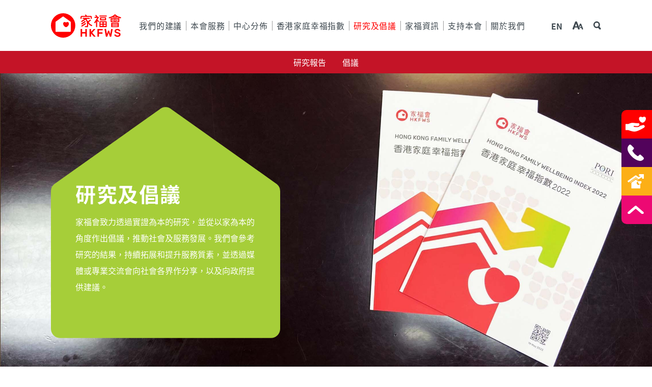

--- FILE ---
content_type: text/html; charset=UTF-8
request_url: https://www.hkfws.org.hk/reports
body_size: 7146
content:
<!DOCTYPE html>
<html lang="zh-HanT">
<head>
    <meta charset="utf-8" />
    <meta http-equiv="X-UA-Compatible" content="IE=edge">
    <title>研究及倡議 | 香港家庭福利會</title>
    <meta property="description" content="" />
    <base href="https://www.hkfws.org.hk/">
    <meta name="viewport" content="width=device-width, initial-scale=1">
    <meta http-equiv="Content-Security-Policy" content="default-src 'self' https://www.google.com; script-src 'self' 'unsafe-inline' https://static.addtoany.com https://ajax.googleapis.com https://www.googleadservices.com https://www.googletagmanager.com https://www.google.com https://www.gstatic.com https://www.google-analytics.com https://analytics.google.com/ https://fonts.gstatic.com https://*.moatads.com https://www.youtube.com/ https://www.google.com/recaptcha/api.js 'unsafe-eval' https://*.moatads.com 'unsafe-inline'; style-src 'self' 'unsafe-inline' 'self' https://fonts.googleapis.com; font-src 'self' https://fonts.googleapis.com https://fonts.gstatic.com; connect-src 'self' https://www.google.com https://www.google-analytics.com https://analytics.google.com/ https://stats.g.doubleclick.net; img-src *;frame-src https://static.addtoany.com https://td.doubleclick.net/ https://www.googletagmanager.com/ https://*.google.com http://www.youtube.com/ https://www.youtube.com/">
    <meta name="Referrer-Policy" value="no-referrer | same-origin" />
    <meta property="og:title" content="研究及倡議" />
    <meta property="og:url" content="https://www.hkfws.org.hk/reports" />
    <meta property="og:description" content="" />
    <meta property="og:image" content="https://www.hkfws.org.hk/assets/images/hkfws-logo-anniversary.jpg" />
    <link href="https://fonts.googleapis.com/css?family=Rubik:400,500,700" rel="stylesheet">
    <link rel="stylesheet" type="text/css" media="screen" href="assets/css/slick.css" />
    <link rel="stylesheet" type="text/css" media="screen" href="assets/css/slick-theme.css" />
    <link rel="stylesheet" type="text/css" media="screen" id="chartistcss" href="assets/css/chartist.min.css" disabled />
    <link rel="stylesheet" type="text/css" media="screen" href="assets/css/main.min.css?v=20250210" />
    <link rel="stylesheet" type="text/css" media="print" href="assets/css/print.css?v=20250210" />
    <script src="assets/js/jquery/jquery-3.6.0.min.js"></script>
    <!-- Google Tag Manager -->
    <script>(function(w,d,s,l,i){w[l]=w[l]||[];w[l].push({'gtm.start':
                new Date().getTime(),event:'gtm.js'});var f=d.getElementsByTagName(s)[0],
            j=d.createElement(s),dl=l!='dataLayer'?'&l='+l:'';j.async=true;j.src=
            'https://www.googletagmanager.com/gtm.js?id='+i+dl;f.parentNode.insertBefore(j,f);
        })(window,document,'script','dataLayer','GTM-5Q66KPR');</script>
    <!-- End Google Tag Manager -->
</head>
<!-- Google Tag Manager (noscript) -->
<noscript><iframe src="https://www.googletagmanager.com/ns.html?id=GTM-5Q66KPR"
                  height="0" width="0" style="display:none;visibility:hidden"></iframe></noscript>
<!-- End Google Tag Manager (noscript) -->


<body class="tpl-reports has-subnav">
    <header>
    <div class="container header-main">
        <a class="logo" href="/"><img src="assets/images/hkfws-logo.svg"
                alt="香港家庭福利會"></a>
        <nav class="mainnav" role="navigation">
            <ul>
                <li ><a href="our-advice">我們的建議</a></li><li ><a href="how-we-help">本會服務</a></li><li ><a href="find-help">中心分佈</a></li><li ><a href="hkfwi">香港家庭幸福指數</a></li><li class="active"><a href="reports">研究及倡議</a></li><li ><a href="news">家福資訊</a></li><li ><a href="support">支持本會</a></li><li ><a href="about-us">關於我們</a></li>
            </ul>
        </nav>
        <div class="links">
            <a href="/en/reports" class="lang">EN</a>
            <a href="text-size" class="fontsize"><img src="assets/images/icon-fontsize.svg"
                    alt="字型大小"></a>
            <a href="#" class="search"><img src="assets/images/icon-search.svg" alt="搜尋"></a>
        </div>
        <div class="mlinks">
            <a href="/en/reports" class="mlang">EN</a>
            <a href="#" class="nav-toggle"></a>
        </div>
    </div>
    
    <div class="subnav">
        <div class="container">
            <ul>
                <li ><a href="reports/research-reports">研究報告</a></li><li ><a href="reports/advocacy">倡議</a></li>
            </ul>
        </div>
    </div>
    
    <nav class="megamenu">
        <div class="msearch">
            <form id="ajaxSearch_form" action="search-results" method="post">
	<input type="hidden" name="advsearch" value="oneword">
	<input type="search" id="ajaxSearch_input" name="search" placeholder="輸入關鍵字"><button id="ajaxSearch_submit" name="sub" type="submit" class="btn btn-primary btn-inline">搜尋</button>
</form>

        </div>
        <ul>
            
<li >
        <a href="our-advice">我們的建議</a>
		
        <ul>
			<li class="parent"><a href="our-advice">我們的建議</a></li>
            <li ><a href="our-advice/family-wellbeing">家庭</a></li><li ><a href="our-advice/youth">青少年</a></li><li ><a href="our-advice/children">兒童</a></li><li ><a href="our-advice/couple-issue">夫婦</a></li><li ><a href="our-advice/elderly">長者</a></li><li ><a href="our-advice/family-mediation">家事調解</a></li><li ><a href="our-advice/advice-on-family-wellbeing">家庭幸福</a></li><li ><a href="our-advice/volunteer-service_">義工服務</a></li>
        </ul>
		
    </li>

<li >
        <a href="how-we-help">本會服務</a>
		
        <ul>
			<li class="parent"><a href="how-we-help">本會服務</a></li>
            <li ><a href="how-we-help/integrated-family-services">綜合家庭服務</a></li><li ><a href="how-we-help/mediation-services-and-divorce-services">調解服務及離異家庭服務</a></li><li ><a href="how-we-help/child-care-services">兒童服務</a></li><li ><a href="how-we-help/integrated-children-and-youth-services">青少年服務</a></li><li ><a href="how-we-help/elderly-and-community-support-services">長者社區照顧及支援服務</a></li><li ><a href="how-we-help/special-services">專項服務</a></li>
        </ul>
		
    </li>

<li >
        <a href="find-help">中心分佈</a>
		
        <ul>
			<li class="parent"><a href="find-help">中心分佈</a></li>
            <li ><a href="find-help/by-district">按地區</a></li><li ><a href="find-help/by-services">按服務</a></li>
        </ul>
		
    </li>

<li >
        <a href="hkfwi">香港家庭幸福指數</a>
		
        <ul>
			<li class="parent"><a href="hkfwi">香港家庭幸福指數</a></li>
            <li ><a href="hkfwi/hkfwi-survey">填寫問卷</a></li><li ><a href="hkfwi/family-wellbeing">家庭幸福建議</a></li><li ><a href="hkfwi/hkfwi-report-2024">香港家庭幸福指數2024</a></li><li ><a href="hkfwi/hkfwi-report-2022">香港家庭幸福指數2022</a></li><li ><a href="hkfwi/hkfwi-report">香港家庭幸福指數調查研究報告</a></li>
        </ul>
		
    </li>

<li class="active">
        <a href="reports">研究及倡議</a>
		
        <ul>
			<li class="parent"><a href="reports">研究及倡議</a></li>
            <li ><a href="reports/research-reports">研究報告</a></li><li ><a href="reports/advocacy">倡議</a></li>
        </ul>
		
    </li>

<li >
        <a href="news">家福資訊</a>
		
        <ul>
			<li class="parent"><a href="news">家福資訊</a></li>
            <li ><a href="news/latest-news">本會消息</a></li><li ><a href="news/event-highlights">活動回顧</a></li><li ><a href="news/press-release">新聞稿</a></li><li ><a href="news/media-links">傳媒報道</a></li><li ><a href="news/family-month">家福月</a></li><li ><a href="news/enewsletter">家福會電子報</a></li><li ><a href="news/downloads">下載</a></li>
        </ul>
		
    </li>

<li >
        <a href="support">支持本會</a>
		
        <ul>
			<li class="parent"><a href="support">支持本會</a></li>
            <li ><a href="support/donate">捐款</a></li><li ><a href="support/volunteer">參與義工</a></li><li ><a href="support/join-us">加入家福會</a></li><li ><a href="support/innovative-services-of-love-for-family">家福傳愛創新服務</a></li><li ><a href="support/journey-with-hkfws">家福與你同行</a></li>
        </ul>
		
    </li>

<li >
        <a href="about-us">關於我們</a>
		
        <ul>
			<li class="parent"><a href="about-us">關於我們</a></li>
            <li ><a href="about-us/our-history">本會歷史</a></li><li ><a href="about-us/75-anniversary">75周年</a></li><li ><a href="about-us/financial-reports">本會報告</a></li><li ><a href="about-us/our-mission">本會使命</a></li><li ><a href="about-us/our-impact">服務成果</a></li><li ><a href="about-us/awards">獎項</a></li><li ><a href="about-us/our-structure">本會架構</a></li><li ><a href="about-us/committee">委員會</a></li><li ><a href="about-us/partners">合作伙伴</a></li>
        </ul>
		
    </li>

        </ul>
    </nav>
    <div class="searchbar">
        <div class="container">
            <form id="ajaxSearch_form" action="search-results" method="post">
	<input type="hidden" name="advsearch" value="oneword">
	<input type="search" id="ajaxSearch_input" name="search" placeholder="輸入關鍵字"><button id="ajaxSearch_submit" name="sub" type="submit" class="btn btn-primary btn-inline">搜尋</button>
</form>

        </div>
    </div>
</header>
    <div id="main" role="main">
        <div class="hero large">
            <img src="assets/images/hkfwi-202207.jpg" alt="" style="object-position:center">
            <div class="overlay">
                <div class="container">
                    <div class="house green">
                        <h1>研究及倡議</h1>
                        <p>家福會致力透過實證為本的研究，並從以家為本的角度作出倡議，推動社會及服務發展。我們會參考研究的結果，持續拓展和提升服務質素，並透過媒體或專業交流會向社會各界作分享，以及向政府提供建議。</p>
                    </div>
                </div>
            </div>
        </div>

        <section class="bg-lightgrey">
            <div class="container">
                <div class="content">
                    <p>以下是曾經進行的研究項目，有興趣的讀者可以向本會查詢詳細內容：&nbsp;</p>
                </div>
                <div class="reports-list">
                    
<div class="report-item">
	<div class="report-title">家福會與西貢區津貼小學校長會「西貢區小學生家庭幸福狀況調查」研究摘要</div>
	<div class="report-action">
		<a href="assets/files/reserch_reports/family-wellbeing-survey-for-primary-school-students-of-sai-kung.pdf" class="btn btn-secondary" target="_blank">檢視</a>
		<a href="assets/files/reserch_reports/family-wellbeing-survey-for-primary-school-students-of-sai-kung.pdf" class="btn btn-primary" download>下載</a>
	</div>
</div>

<div class="report-item">
	<div class="report-title">「照顧智力障礙家庭成員的壓力追蹤調查」摘要</div>
	<div class="report-action">
		<a href="assets/files/reserch_reports/follow-up-research-on-the-needs-of-carer-for-persons-with-intellectual-disabilities.pdf" class="btn btn-secondary" target="_blank">檢視</a>
		<a href="assets/files/reserch_reports/follow-up-research-on-the-needs-of-carer-for-persons-with-intellectual-disabilities.pdf" class="btn btn-primary" download>下載</a>
	</div>
</div>

<div class="report-item">
	<div class="report-title">「朋輩調解計劃」成效評估及調解教育服務建議</div>
	<div class="report-action">
		<a href="assets/files/reserch_reports/peer-mediation-project.pdf" class="btn btn-secondary" target="_blank">檢視</a>
		<a href="assets/files/reserch_reports/peer-mediation-project.pdf" class="btn btn-primary" download>下載</a>
	</div>
</div>

<div class="report-item">
	<div class="report-title">「非同住離異爸爸的父職經驗」質性研究報告</div>
	<div class="report-action">
		<a href="assets/files/reserch_reports/non-residing-parents-research-report.pdf" class="btn btn-secondary" target="_blank">檢視</a>
		<a href="assets/files/reserch_reports/non-residing-parents-research-report.pdf" class="btn btn-primary" download>下載</a>
	</div>
</div>

<div class="report-item">
	<div class="report-title">「自然為本靜觀課程研究」研究摘要</div>
	<div class="report-action">
		<a href="assets/files/reserch_reports/executive-summary_research-study-on-nature-based-mindfulness-intervention-programme.pdf" class="btn btn-secondary" target="_blank">檢視</a>
		<a href="assets/files/reserch_reports/executive-summary_research-study-on-nature-based-mindfulness-intervention-programme.pdf" class="btn btn-primary" download>下載</a>
	</div>
</div>

<div class="report-item">
	<div class="report-title">「香港學童網絡遊戲成癮研究」研究摘要</div>
	<div class="report-action">
		<a href="assets/files/reserch_reports/survey-report_20240206.pdf" class="btn btn-secondary" target="_blank">檢視</a>
		<a href="assets/files/reserch_reports/survey-report_20240206.pdf" class="btn btn-primary" download>下載</a>
	</div>
</div>

<div class="report-item">
	<div class="report-title">「香港青少年精神健康調查」研究摘要</div>
	<div class="report-action">
		<a href="assets/files/reserch_reports/__20231011.pdf" class="btn btn-secondary" target="_blank">檢視</a>
		<a href="assets/files/reserch_reports/__20231011.pdf" class="btn btn-primary" download>下載</a>
	</div>
</div>

<div class="report-item">
	<div class="report-title">「物管與鄰舍支援家庭需要狀況」研究摘要</div>
	<div class="report-action">
		<a href="assets/files/advocacystudy-propmgt-neighbour/executive-summary_20230206.pdf" class="btn btn-secondary" target="_blank">檢視</a>
		<a href="assets/files/advocacystudy-propmgt-neighbour/executive-summary_20230206.pdf" class="btn btn-primary" download>下載</a>
	</div>
</div>

<div class="report-item">
	<div class="report-title">「護老者需要」調查</div>
	<div class="report-action">
		<a href="assets/files/elderly-carer-support/_executive-summary_21102022.pdf" class="btn btn-secondary" target="_blank">檢視</a>
		<a href="assets/files/elderly-carer-support/_executive-summary_21102022.pdf" class="btn btn-primary" download>下載</a>
	</div>
</div>

<div class="report-item">
	<div class="report-title">家福會就強制舉報諮詢文件的意見</div>
	<div class="report-action">
		<a href="assets/files/reserch_reports/mandatory-reporting.pdf" class="btn btn-secondary" target="_blank">檢視</a>
		<a href="assets/files/reserch_reports/mandatory-reporting.pdf" class="btn btn-primary" download>下載</a>
	</div>
</div>

<div class="report-item">
	<div class="report-title">香港寄養兒童的精神健康情況和需要研究報告（修訂版）</div>
	<div class="report-action">
		<a href="assets/files/HK4905_Booklet_Web.pdf" class="btn btn-secondary" target="_blank">檢視</a>
		<a href="assets/files/HK4905_Booklet_Web.pdf" class="btn btn-primary" download>下載</a>
	</div>
</div>

<div class="report-item">
	<div class="report-title">香港家庭幸福指數2022</div>
	<div class="report-action">
		<a href="assets/files/hkfwi/hkfws-hkfwi-booklet-20220715-web.pdf" class="btn btn-secondary" target="_blank">檢視</a>
		<a href="assets/files/hkfwi/hkfws-hkfwi-booklet-20220715-web.pdf" class="btn btn-primary" download>下載</a>
	</div>
</div>

<div class="report-item">
	<div class="report-title">「兩代同行育兒孫」 課程簡介及研究成果</div>
	<div class="report-action">
		<a href="assets/files/research-and-project-introduction.pdf" class="btn btn-secondary" target="_blank">檢視</a>
		<a href="assets/files/research-and-project-introduction.pdf" class="btn btn-primary" download>下載</a>
	</div>
</div>

<div class="report-item">
	<div class="report-title">「照顧者家庭幸福的情況」調查摘要</div>
	<div class="report-action">
		<a href="assets/files/reserch_reports/20211110-family-wellbeing_executive-summary_final.pdf" class="btn btn-secondary" target="_blank">檢視</a>
		<a href="assets/files/reserch_reports/20211110-family-wellbeing_executive-summary_final.pdf" class="btn btn-primary" download>下載</a>
	</div>
</div>

<div class="report-item">
	<div class="report-title">「疫境下的家庭生活新平衡」研究摘要</div>
	<div class="report-action">
		<a href="assets/files/reserch_reports/survey-report-executive-summary_20210428.pdf" class="btn btn-secondary" target="_blank">檢視</a>
		<a href="assets/files/reserch_reports/survey-report-executive-summary_20210428.pdf" class="btn btn-primary" download>下載</a>
	</div>
</div>

<div class="report-item">
	<div class="report-title">香港家庭幸福指數調查研究報告</div>
	<div class="report-action">
		<a href="assets/files/2020hkfwi_final_report.pdf" class="btn btn-secondary" target="_blank">檢視</a>
		<a href="assets/files/2020hkfwi_final_report.pdf" class="btn btn-primary" download>下載</a>
	</div>
</div>

<div class="report-item">
	<div class="report-title">「CPI模式在共享親職及親職協調服務中的應用」評估研究</div>
	<div class="report-action">
		<a href="assets/files/reserch_reports/evaluation-study-on-cpi-model-research-report_executive-summary.pdf" class="btn btn-secondary" target="_blank">檢視</a>
		<a href="assets/files/reserch_reports/evaluation-study-on-cpi-model-research-report_executive-summary.pdf" class="btn btn-primary" download>下載</a>
	</div>
</div>

<div class="report-item">
	<div class="report-title">香港家庭幸福感調查<wbr>2018幸福感報告</div>
	<div class="report-action">
		<a href="assets/files/reserch_reports/hongkongfamily_wellbeing_surveyreport2018.pdf" class="btn btn-secondary" target="_blank">檢視</a>
		<a href="assets/files/reserch_reports/hongkongfamily_wellbeing_surveyreport2018.pdf" class="btn btn-primary" download>下載</a>
	</div>
</div>

<div class="report-item">
	<div class="report-title">香港家庭幸福感調查<wbr>2017幸福感報告</div>
	<div class="report-action">
		<a href="assets/files/reserch_reports/hong-kong-family-wellbeing-survey-report-2017-final.pdf" class="btn btn-secondary" target="_blank">檢視</a>
		<a href="assets/files/reserch_reports/hong-kong-family-wellbeing-survey-report-2017-final.pdf" class="btn btn-primary" download>下載</a>
	</div>
</div>

<div class="report-item">
	<div class="report-title">「綜合家居照顧服務之優化」<wbr>研究報告 (2016)</div>
	<div class="report-action">
		<a href="assets/files/reserch_reports/report_on_study_on_enhancement_of_integrated_home_care_service_201608.pdf" class="btn btn-secondary" target="_blank">檢視</a>
		<a href="assets/files/reserch_reports/report_on_study_on_enhancement_of_integrated_home_care_service_201608.pdf" class="btn btn-primary" download>下載</a>
	</div>
</div>

<div class="report-item">
	<div class="report-title">「香港離異父母共親職模式與<wbr>子女身心健康的關係研究」<wbr>調查報告</div>
	<div class="report-action">
		<a href="assets/files/reserch_reports/study-report_impact-of-co-parenting-approaches-on-childrens-well-being-in-post-divorce-families-in-hk.pdf" class="btn btn-secondary" target="_blank">檢視</a>
		<a href="assets/files/reserch_reports/study-report_impact-of-co-parenting-approaches-on-childrens-well-being-in-post-divorce-families-in-hk.pdf" class="btn btn-primary" download>下載</a>
	</div>
</div>

<div class="report-item">
	<div class="report-title">「青少年使用數碼產品與<wbr>家庭關係研究」調查報告</div>
	<div class="report-action">
		<a href="assets/files/reserch_reports/youth_digital_usage_family_relationships_20160506.pdf" class="btn btn-secondary" target="_blank">檢視</a>
		<a href="assets/files/reserch_reports/youth_digital_usage_family_relationships_20160506.pdf" class="btn btn-primary" download>下載</a>
	</div>
</div>

<div class="report-item">
	<div class="report-title">「有特殊教育需要青少年及<wbr>照顧者精神健康研究」調查報告</div>
	<div class="report-action">
		<a href="assets/files/reserch_reports/youth_special_education_needs_20140926.pdf" class="btn btn-secondary" target="_blank">檢視</a>
		<a href="assets/files/reserch_reports/youth_special_education_needs_20140926.pdf" class="btn btn-primary" download>下載</a>
	</div>
</div>

<div class="report-item">
	<div class="report-title">「青少年網上的權利與義務」<wbr>問卷調查報告</div>
	<div class="report-action">
		<a href="assets/files/reserch_reports/youth_internet_rights_and_responsibility_2004.pdf" class="btn btn-secondary" target="_blank">檢視</a>
		<a href="assets/files/reserch_reports/youth_internet_rights_and_responsibility_2004.pdf" class="btn btn-primary" download>下載</a>
	</div>
</div>

<div class="report-item">
	<div class="report-title">「香港高小與初中學生人際關係與<wbr>衝突之網絡欺凌」研究報告</div>
	<div class="report-action">
		<a href="assets/files/reserch_reports/youth_cyberbully_2013.pdf" class="btn btn-secondary" target="_blank">檢視</a>
		<a href="assets/files/reserch_reports/youth_cyberbully_2013.pdf" class="btn btn-primary" download>下載</a>
	</div>
</div>

<div class="report-item">
	<div class="report-title">「青年人夢想與信心」<wbr>調查研究報告</div>
	<div class="report-action">
		<a href="assets/files/reserch_reports/youth_dream_and_confidence_20121024.pdf" class="btn btn-secondary" target="_blank">檢視</a>
		<a href="assets/files/reserch_reports/youth_dream_and_confidence_20121024.pdf" class="btn btn-primary" download>下載</a>
	</div>
</div>

<div class="report-item">
	<div class="report-title">「青少年人際關係與衝突」<wbr>調查報告</div>
	<div class="report-action">
		<a href="assets/files/reserch_reports/youth_human_relationship_and_conflict_20120922.pdf" class="btn btn-secondary" target="_blank">檢視</a>
		<a href="assets/files/reserch_reports/youth_human_relationship_and_conflict_20120922.pdf" class="btn btn-primary" download>下載</a>
	</div>
</div>

<div class="report-item">
	<div class="report-title">「兒童面對父母衝突」<wbr>調查報告</div>
	<div class="report-action">
		<a href="assets/files/reserch_reports/kids_parental_conflict_20110909.pdf" class="btn btn-secondary" target="_blank">檢視</a>
		<a href="assets/files/reserch_reports/kids_parental_conflict_20110909.pdf" class="btn btn-primary" download>下載</a>
	</div>
</div>

<div class="report-item">
	<div class="report-title">愛+人「家多．和諧」<wbr>計劃研究報告</div>
	<div class="report-action">
		<a href="assets/files/reserch_reports/family_happiness_20111128.pdf" class="btn btn-secondary" target="_blank">檢視</a>
		<a href="assets/files/reserch_reports/family_happiness_20111128.pdf" class="btn btn-primary" download>下載</a>
	</div>
</div>

<div class="report-item">
	<div class="report-title">「兒童眼中的快樂」<wbr>調查報告</div>
	<div class="report-action">
		<a href="assets/files/reserch_reports/kids_happiness_2009_2010.pdf" class="btn btn-secondary" target="_blank">檢視</a>
		<a href="assets/files/reserch_reports/kids_happiness_2009_2010.pdf" class="btn btn-primary" download>下載</a>
	</div>
</div>

<div class="report-item">
	<div class="report-title">「檢視香港校園暴力現況」研究報告</div>
	<div class="report-action">
		<a href="assets/files/research_reports/youth_school-violence_20100523.pdf" class="btn btn-secondary" target="_blank">檢視</a>
		<a href="assets/files/research_reports/youth_school-violence_20100523.pdf" class="btn btn-primary" download>下載</a>
	</div>
</div>

<div class="report-item">
	<div class="report-title">「香港中學生網絡欺凌現況」<wbr>研究報告</div>
	<div class="report-action">
		<a href="assets/files/reserch_reports/youth_cyberbully_2009_2010.pdf" class="btn btn-secondary" target="_blank">檢視</a>
		<a href="assets/files/reserch_reports/youth_cyberbully_2009_2010.pdf" class="btn btn-primary" download>下載</a>
	</div>
</div>

                </div>
            </div>
        </section>
    </div>

    <section class="partner">
    <div class="container">
        <div class="partner__item">
            <img src="assets/images/community-chest.svg"
                alt="香港公益金會員機構" />
        </div>
        <div class="partner__item">
            <img src="assets/images/md-zh.svg"
                alt="人才企業僱員再培訓局嘉許" />
        </div>
        <div class="partner__item">
            <img src="assets/images/gec-2024-logo.png"
                alt="好僱主約章2024" />
        </div>
        <div class="partner__item">
            <img src="assets/images/sffge-logo.png"
                alt="為你「家」「友」好僱主" />
        </div>
        <div class="partner__item">
            <img src="assets/images/good_mpf_employer.png"
                alt="好MPF僱主" />
        </div>
    </div>
</section>
<footer>
    <div class="container">
        <div class="footer-grid">
            <div class="signup">
                <h4>訂閱家福會電子通訊以接受最新資訊</h4>
                <form id="signup_form" action="feed-action/signup-action"><input type="email" name="email"
                        placeholder="請輸入你的電郵地址" required><input type="text" name="first-name"
                        placeholder="First Name" hidden><button
                        class="btn btn-primary wide">遞交</button></form>
                <p class="small">當訂閱電子通訊，代表閣下同意接收家福會發出的活動、宣傳和籌款資訊。<br>你亦可隨時電郵至<a href="/cdn-cgi/l/email-protection#bececbdcd2d7ddd7cac7fed6d5d8c9cd90d1ccd990d6d5"><span class="__cf_email__" data-cfemail="0c7c796e60656f6578754c64676a7b7f22637e6b226467">[email&#160;protected]</span></a>，通知我們停止接收有關資訊。</p>
                <p class="signup_thankyou" style="display:none;">多謝！<br>你已經加入我們的通訊名單。你將會收到本會最新的活動、宣傳和籌款資訊。</p>
            </div>
            <div class="logo">
                <a href="/">
                    <img src="assets/images/hkfws-logo-white.svg" alt="HKFWS">
                </a>
            </div>
            <div class="nav">
                <div class="breadcrumbs">
                    
                    <span class="B_crumbBox"><span class="B_lastCrumb"><span class="B_firstCrumb"><span class="B_currentCrumb">研究及倡議</span></span></span></span>
                    </div>
                <ul>
                    
<li >
        <a href="our-advice">我們的建議</a>
		
        <ul>
			<li class="parent"><a href="our-advice">我們的建議</a></li>
            <li ><a href="our-advice/family-wellbeing">家庭</a></li><li ><a href="our-advice/youth">青少年</a></li><li ><a href="our-advice/children">兒童</a></li><li ><a href="our-advice/couple-issue">夫婦</a></li><li ><a href="our-advice/elderly">長者</a></li><li ><a href="our-advice/family-mediation">家事調解</a></li><li ><a href="our-advice/advice-on-family-wellbeing">家庭幸福</a></li><li ><a href="our-advice/volunteer-service_">義工服務</a></li>
        </ul>
		
    </li>

<li >
        <a href="how-we-help">本會服務</a>
		
        <ul>
			<li class="parent"><a href="how-we-help">本會服務</a></li>
            <li ><a href="how-we-help/integrated-family-services">綜合家庭服務</a></li><li ><a href="how-we-help/mediation-services-and-divorce-services">調解服務及離異家庭服務</a></li><li ><a href="how-we-help/child-care-services">兒童服務</a></li><li ><a href="how-we-help/integrated-children-and-youth-services">青少年服務</a></li><li ><a href="how-we-help/elderly-and-community-support-services">長者社區照顧及支援服務</a></li><li ><a href="how-we-help/special-services">專項服務</a></li>
        </ul>
		
    </li>

<li >
        <a href="find-help">中心分佈</a>
		
        <ul>
			<li class="parent"><a href="find-help">中心分佈</a></li>
            <li ><a href="find-help/by-district">按地區</a></li><li ><a href="find-help/by-services">按服務</a></li>
        </ul>
		
    </li>

<li >
        <a href="hkfwi">香港家庭幸福指數</a>
		
        <ul>
			<li class="parent"><a href="hkfwi">香港家庭幸福指數</a></li>
            <li ><a href="hkfwi/hkfwi-survey">填寫問卷</a></li><li ><a href="hkfwi/family-wellbeing">家庭幸福建議</a></li><li ><a href="hkfwi/hkfwi-report-2024">香港家庭幸福指數2024</a></li><li ><a href="hkfwi/hkfwi-report-2022">香港家庭幸福指數2022</a></li><li ><a href="hkfwi/hkfwi-report">香港家庭幸福指數調查研究報告</a></li>
        </ul>
		
    </li>

<li class="active">
        <a href="reports">研究及倡議</a>
		
        <ul>
			<li class="parent"><a href="reports">研究及倡議</a></li>
            <li ><a href="reports/research-reports">研究報告</a></li><li ><a href="reports/advocacy">倡議</a></li>
        </ul>
		
    </li>

<li >
        <a href="news">家福資訊</a>
		
        <ul>
			<li class="parent"><a href="news">家福資訊</a></li>
            <li ><a href="news/latest-news">本會消息</a></li><li ><a href="news/event-highlights">活動回顧</a></li><li ><a href="news/press-release">新聞稿</a></li><li ><a href="news/media-links">傳媒報道</a></li><li ><a href="news/family-month">家福月</a></li><li ><a href="news/enewsletter">家福會電子報</a></li><li ><a href="news/downloads">下載</a></li>
        </ul>
		
    </li>

<li >
        <a href="support">支持本會</a>
		
        <ul>
			<li class="parent"><a href="support">支持本會</a></li>
            <li ><a href="support/donate">捐款</a></li><li ><a href="support/volunteer">參與義工</a></li><li ><a href="support/join-us">加入家福會</a></li><li ><a href="support/innovative-services-of-love-for-family">家福傳愛創新服務</a></li><li ><a href="support/journey-with-hkfws">家福與你同行</a></li>
        </ul>
		
    </li>

<li >
        <a href="about-us">關於我們</a>
		
        <ul>
			<li class="parent"><a href="about-us">關於我們</a></li>
            <li ><a href="about-us/our-history">本會歷史</a></li><li ><a href="about-us/75-anniversary">75周年</a></li><li ><a href="about-us/financial-reports">本會報告</a></li><li ><a href="about-us/our-mission">本會使命</a></li><li ><a href="about-us/our-impact">服務成果</a></li><li ><a href="about-us/awards">獎項</a></li><li ><a href="about-us/our-structure">本會架構</a></li><li ><a href="about-us/committee">委員會</a></li><li ><a href="about-us/partners">合作伙伴</a></li>
        </ul>
		
    </li>

                </ul>
            </div>
            <div class="social">
                <ul>
                    <li><a href="https://www.facebook.com/%E9%A6%99%E6%B8%AF%E5%AE%B6%E5%BA%AD%E7%A6%8F%E5%88%A9%E6%9C%83-2106695089622642/?modal=admin_todo_tour"
                            target="_blank"><img src="assets/images/icon-fb.svg" alt="Facebook"></a></li>
                    <li><a href="https://www.instagram.com/hkfws_org/" target="_blank"><img
                                src="assets/images/icon-ig.svg" alt="Instagram"></a></li>
                    <li><a href="https://www.youtube.com/channel/UCId7xQpMQaX_PixGk40rRPg" target="_blank"><img
                                src="assets/images/icon-yt.svg" alt="YouTube"></a></li>
                    <li><a href="contact-us"
                            class="contact bg-purple"><img src="assets/images/icon-phone-grey.svg"
                                alt="聯絡我們"></a></li>
                    <!-- <li><a href="#" target="_blank"><img src="assets/images/icon-ig.svg" alt="Instagram"></a></li>
                    <li><a href="https://www.youtube.com/channel/UC6T0TPQvhfxmi23Bu0L7CJw" target="_blank"><img src="assets/images/icon-yt.svg" alt="YouTube"></a></li> -->
                </ul>
                <p>&copy; 香港家庭福利會 2026<br>
                    <a href="privacy">免責聲明及私隱政策</a><br>
                    本會為註冊之有限公司
                </p>
            </div>
        </div>
    </div>
</footer>
<div class="sticky">
    <a href="support" class="donate bg-red"><img
            src="assets/images/icon-donate-white.svg" alt="支持本會"
            title="支持本會"><span>支持本會</span></a>
    <a href="find-help/by-district" class="contact bg-purple"><img
            src="assets/images/icon-phone-white.svg"
            alt="中心分佈"><span>中心分佈</span></a>
    <a href="hkfwi" class="survey bg-yellow"><img
            src="assets/images/HKFWI_logo_final_white-06.svg" alt=""><span>香港家庭幸福指數</span></a>
    <a href="#" class="btt bg-pink"><img src="assets/images/icon-btt-white.svg"
            alt="回到頁頂"><span>回到頁頂</span></a>
</div>
<div class="popup-bg-layer"></div>
<div class="popup bg-lightgrey">
    <a href="#" class="close"></a>
    <div class="container">
        <div class="d-show">
            </div>
        <div class="m-show">
            </div>
    </div>
</div>
    <!-- Global site tag (gtag.js) - Google Analytics -->
<!-- <script async src="https://www.googletagmanager.com/gtag/js?id=UA-135467880-1"></script>
<script nonce="">
    window.dataLayer = window.dataLayer || [];
    function gtag() {
        dataLayer.push(arguments);
    }
    gtag('js', new Date());
    gtag('config', 'UA-135467880-1');
</script> -->

<!-- Google tag (gtag.js) -->
<script data-cfasync="false" src="/cdn-cgi/scripts/5c5dd728/cloudflare-static/email-decode.min.js"></script><script async src="https://www.googletagmanager.com/gtag/js?id=G-GH7FMCKRHX"></script>
<script>
  window.dataLayer = window.dataLayer || [];
  function gtag(){dataLayer.push(arguments);}
  gtag('js', new Date());
  gtag('config', 'G-GH7FMCKRHX');
</script>

<!-- <script src="https://ajax.googleapis.com/ajax/libs/jquery/3.3.1/jquery.min.js"
    integrity="sha384-tsQFqpEReu7ZLhBV2VZlAu7zcOV+rXbYlF2cqB8txI/8aZajjp4Bqd+V6D5IgvKT" crossorigin="anonymous"></script> -->

<script src="assets/js/jquery/jquery-3.6.0.min.js"></script>
<script src="assets/js/plugins.js"></script>
<script src="assets/js/main.min.js?v=20250416183446"></script>

<script>(function(){function c(){var b=a.contentDocument||a.contentWindow.document;if(b){var d=b.createElement('script');d.innerHTML="window.__CF$cv$params={r:'9bdc7f183c53eaed',t:'MTc2ODM4NzAyOQ=='};var a=document.createElement('script');a.src='/cdn-cgi/challenge-platform/scripts/jsd/main.js';document.getElementsByTagName('head')[0].appendChild(a);";b.getElementsByTagName('head')[0].appendChild(d)}}if(document.body){var a=document.createElement('iframe');a.height=1;a.width=1;a.style.position='absolute';a.style.top=0;a.style.left=0;a.style.border='none';a.style.visibility='hidden';document.body.appendChild(a);if('loading'!==document.readyState)c();else if(window.addEventListener)document.addEventListener('DOMContentLoaded',c);else{var e=document.onreadystatechange||function(){};document.onreadystatechange=function(b){e(b);'loading'!==document.readyState&&(document.onreadystatechange=e,c())}}}})();</script></body>
</html>

--- FILE ---
content_type: text/css
request_url: https://www.hkfws.org.hk/assets/css/main.min.css?v=20250210
body_size: 39047
content:
/*! normalize.css v4.2.0 | MIT License | github.com/necolas/normalize.css */html{font-family:sans-serif;line-height:1.15;-ms-text-size-adjust:100%;-webkit-text-size-adjust:100%}body{margin:0}article,aside,footer,header,nav,section{display:block}h1{font-size:2rem;margin:.67rem 0}figcaption,figure,main{display:block}figure{margin:1rem 40px}hr{-webkit-box-sizing:content-box;box-sizing:content-box;height:0;overflow:visible}pre{font-family:monospace,monospace;font-size:1rem}a{background-color:rgba(0,0,0,0);-webkit-text-decoration-skip:objects}a:active,a:hover{outline-width:0}abbr[title]{border-bottom:none;text-decoration:underline;-webkit-text-decoration:underline dotted;text-decoration:underline dotted}b,strong{font-weight:inherit}b,strong{font-weight:bolder}code,kbd,samp{font-family:monospace,monospace;font-size:1rem}dfn{font-style:italic}mark{background-color:#ff0;color:#000}small{font-size:80%}sub,sup{font-size:75%;line-height:0;position:relative;vertical-align:baseline}sub{bottom:-0.25rem}sup{top:-0.5rem}audio,video{display:inline-block}audio:not([controls]){display:none;height:0}img{border-style:none}svg:not(:root){overflow:hidden}button,input,optgroup,select,textarea{font-family:sans-serif;font-size:100%;line-height:1.15;margin:0}button,input{overflow:visible}button,select{text-transform:none}button,html [type=button],[type=reset],[type=submit]{-webkit-appearance:button}button::-moz-focus-inner,[type=button]::-moz-focus-inner,[type=reset]::-moz-focus-inner,[type=submit]::-moz-focus-inner{border-style:none;padding:0}button:-moz-focusring,[type=button]:-moz-focusring,[type=reset]:-moz-focusring,[type=submit]:-moz-focusring{outline:1px dotted ButtonText}fieldset{border:1px solid silver;margin:0 2px;padding:.35em .625em .75em}legend{-webkit-box-sizing:border-box;box-sizing:border-box;color:inherit;display:table;max-width:100%;padding:0;white-space:normal}progress{display:inline-block;vertical-align:baseline}textarea{overflow:auto}[type=checkbox],[type=radio]{-webkit-box-sizing:border-box;box-sizing:border-box;padding:0}[type=number]::-webkit-inner-spin-button,[type=number]::-webkit-outer-spin-button{height:auto}[type=search]{-webkit-appearance:textfield;outline-offset:-2px}[type=search]::-webkit-search-cancel-button,[type=search]::-webkit-search-decoration{-webkit-appearance:none}::-webkit-file-upload-button{-webkit-appearance:button;font:inherit}details,menu{display:block}summary{display:list-item}canvas{display:inline-block}template{display:none}[hidden]{display:none}.multi-select-container{display:grid;position:relative;line-height:3rem}.multi-select-menu{position:absolute;left:0;top:2.5rem;float:left;min-width:100%;background:#fff;margin:1em 0;padding:.4em 0;border:1px solid #aaa;-webkit-box-shadow:0 1px 3px rgba(0,0,0,.2);box-shadow:0 1px 3px rgba(0,0,0,.2);display:none;z-index:101}.multi-select-menu input{margin-right:.3em;vertical-align:.1em}.multi-select-menuitems{padding:0 10px;height:40vh;overflow-y:scroll}.multi-select-menuitems .multi-select-menuitem{display:block;white-space:nowrap}.multi-select-button{display:inline-block;padding:.2em .6em;min-width:10em;white-space:nowrap;overflow:hidden;text-overflow:ellipsis;vertical-align:-0.5em;background-color:#fff;border:1px solid #3e484f;-webkit-box-shadow:0 1px 3px rgba(0,0,0,.2);box-shadow:0 1px 3px rgba(0,0,0,.2);cursor:default}.multi-select-button:after{content:"";display:inline-block;width:0;height:0;border-style:solid;border-width:.4em .4em 0 .4em;border-color:#999 rgba(0,0,0,0) rgba(0,0,0,0) rgba(0,0,0,0);margin-left:.4em;vertical-align:.1em}.multi-select-container--open .multi-select-menu{display:block}.multi-select-container--open .multi-select-button:after{border-width:0 .4em .4em .4em;border-color:rgba(0,0,0,0) rgba(0,0,0,0) #999 rgba(0,0,0,0)}html{-webkit-box-sizing:border-box;box-sizing:border-box}*,*::before,*::after{-webkit-box-sizing:inherit;box-sizing:inherit}:root{--section-color: #ff0000}body{font-family:"NotoSansHK",Arial,sans-serif;font-weight:400;font-size:1rem;line-height:2rem;color:#3e484f}@media only screen and (max-width: 960px){body.nav-open{overflow:hidden}}[lang^=en] body{font:400 1rem/1.4 "Rubik",sans-serif}button,input,optgroup,select,textarea{font:400 1rem/2rem "NotoSansHK",Arial,sans-serif}@media only screen and (-ms-high-contrast: none),(-ms-high-contrast: active){#main{margin-top:100px}}@media only screen and (max-width: 640px){#main{margin-top:2rem}}figure{margin:0;padding:0}figure+p{margin-top:2rem}img{display:block;width:100%;height:auto}ul,ol{list-style:none outside none;padding:0;margin:0}ul li,ol li{padding-left:1.5rem}a{color:#3e484f}a.more{display:inline-block;width:1.5rem;height:1.5rem;background:url("../images/icon-dots.svg") no-repeat center/contain rgba(0,0,0,0)}a.coverlink{position:absolute;left:0;top:0;width:100%;height:100%;z-index:100}a.back{position:relative;padding-left:1.5rem;display:inline-block;margin-bottom:1.5rem;text-decoration:none;color:red}a.back:before{content:"";position:absolute;left:0;top:50%;-webkit-transform:translateY(-50%) rotate(45deg);transform:translateY(-50%) rotate(45deg);width:12px;height:12px;border-left:3px solid red;border-bottom:3px solid red}.d-show{display:none}@media(min-width: 769px){.d-show{display:block}}.m-show{display:none}@media(max-width: 768px){.m-show{display:block}}section{padding:5rem 0}section.offset{margin-top:-4rem}section.no-bottom-padding{padding-bottom:0px}section.no-top-padding{padding-top:0px}.hero+section{padding-top:0}section h2:first-child{margin-bottom:2.5rem}@media only screen and (max-width: 640px){section{padding:2.5rem 0}section.offset{margin-top:0}}.hero{position:relative;height:70vh}.hero.large{height:840px;max-height:75vh;min-height:600px}.hero img{width:100%;height:100%;-o-object-fit:cover;object-fit:cover;-o-object-position:center;object-position:center}.hero .overlay{position:absolute;left:0;top:0;width:100%;height:100%}.hero .overlay .container{height:100%}.hero .overlay .house{position:absolute;left:0;top:50%;-webkit-transform:translateY(-50%);transform:translateY(-50%);width:450px;height:460px;padding:9.25rem 3rem 0;background:url("../images/overlay-house.svg") no-repeat left top/contain rgba(0,0,0,0)}.hero .overlay .house.yellow{background-image:url("../images/overlay-house-yellow.svg")}.hero .overlay .house.green{background-image:url("../images/overlay-house-green.svg")}.hero .overlay .house.teal{background-image:url("../images/overlay-house-teal.svg")}.hero .overlay .house.pink{background-image:url("../images/overlay-house-pink.svg")}.hero .overlay .house.orange{background-image:url("../images/overlay-house-orange.svg")}.hero .overlay .house.red{background-image:url("../images/overlay-house-red.svg")}.hero .overlay .house h1{color:red;line-height:1.125;margin-bottom:1rem}.hero .overlay .house.yellow h1,.hero .overlay .house.yellow p,.hero .overlay .house.green h1,.hero .overlay .house.green p,.hero .overlay .house.teal h1,.hero .overlay .house.teal p,.hero .overlay .house.pink h1,.hero .overlay .house.pink p,.hero .overlay .house.orange h1,.hero .overlay .house.orange p,.hero .overlay .house.red h1,.hero .overlay .house.red p{color:#fff}@media only screen and (max-width: 1080px){.hero .overlay .house{left:2rem}}.hero .overlay .rect{position:absolute;left:0;top:50%;-webkit-transform:translateY(-50%);transform:translateY(-50%);width:360px;padding:2rem;background-color:#fff}.hero .overlay .rect h1{color:red;line-height:1.125;margin-bottom:1rem}@media only screen and (max-width: 1080px){.hero .overlay .rect{left:2rem}}@media only screen and (max-width: 640px){.hero .overlay{height:auto}.hero .overlay .container{height:auto}}@media only screen and (-ms-high-contrast: none),(-ms-high-contrast: active){.hero{overflow:hidden}.hero img{height:auto}}@media only screen and (max-width: 640px){.hero{height:250px}.hero.large{height:auto;max-height:100%}.hero img{max-height:250px}.hero .overlay{position:relative}.hero .overlay .house,.hero .overlay .rect{position:static;width:auto;height:auto;-webkit-transform:none;transform:none;padding:2rem;background:#fff !important}.hero .overlay .house h1,.hero .overlay .rect h1{color:red !important}.hero .overlay .house p,.hero .overlay .rect p{color:#3e484f !important}}.cols{display:grid;grid-gap:35px 20px}.cols.pack{grid-gap:0}.cols.col2{grid-template-columns:repeat(2, 1fr)}.cols.col3{grid-template-columns:repeat(3, 1fr)}@media only screen and (-ms-high-contrast: none),(-ms-high-contrast: active){.cols.col2 .col-item:nth-child(2n-1){-ms-grid-column:1;grid-column:1}.cols.col2 .col-item:nth-child(2n){-ms-grid-column:2;grid-column:2}.cols.col3 .col-item:nth-child(3n-2){-ms-grid-column:1;grid-column:1}.cols.col3 .col-item:nth-child(3n-1){-ms-grid-column:2;grid-column:2}.cols.col3 .col-item:nth-child(3n){-ms-grid-column:3;grid-column:3}.cols .col-item{margin:0 10px}}@media only screen and (max-width: 640px){.cols.col3{grid-template-columns:repeat(2, 1fr)}}@media only screen and (max-width: 600px){.cols.col2{grid-template-columns:1fr}}.carousel li{padding:0}.card,.tpl-searchresults .ajaxSearch_grpResult .ajaxSearch_result{position:relative;overflow:hidden;background-color:#fff;-webkit-box-shadow:2px 2px 4px rgba(0,0,0,.15);box-shadow:2px 2px 4px rgba(0,0,0,.15);border-radius:5px;display:-webkit-box;display:-ms-flexbox;display:flex;-webkit-box-orient:vertical;-webkit-box-direction:normal;-ms-flex-flow:column nowrap;flex-flow:column nowrap;-webkit-box-pack:start;-ms-flex-pack:start;justify-content:flex-start}.card:hover img,.tpl-searchresults .ajaxSearch_grpResult .ajaxSearch_result:hover img{-webkit-transform:scale(1.05);transform:scale(1.05)}.card img,.tpl-searchresults .ajaxSearch_grpResult .ajaxSearch_result img{-webkit-box-flex:0;-ms-flex:0 0 auto;flex:0 0 auto;-webkit-transition:all .2s ease-out;transition:all .2s ease-out;z-index:5}.card .desc,.tpl-searchresults .ajaxSearch_grpResult .ajaxSearch_result .desc{-webkit-box-flex:1;-ms-flex:1 0 auto;flex:1 0 auto;display:-webkit-box;display:-ms-flexbox;display:flex;-webkit-box-orient:vertical;-webkit-box-direction:normal;-ms-flex-flow:column nowrap;flex-flow:column nowrap;-webkit-box-pack:start;-ms-flex-pack:start;justify-content:flex-start;padding:1.25rem;background-color:#fff;z-index:10}.card .desc h3,.tpl-searchresults .ajaxSearch_grpResult .ajaxSearch_result .desc h3{margin-bottom:1.5rem}.card .desc .cta,.tpl-searchresults .ajaxSearch_grpResult .ajaxSearch_result .desc .cta{margin-top:auto;display:-webkit-box;display:-ms-flexbox;display:flex;-webkit-box-orient:horizontal;-webkit-box-direction:normal;-ms-flex-flow:row nowrap;flex-flow:row nowrap;-webkit-box-pack:justify;-ms-flex-pack:justify;justify-content:space-between}.hot-articles .article-item{overflow:hidden;position:relative;display:-webkit-box;display:-ms-flexbox;display:flex;-webkit-box-orient:horizontal;-webkit-box-direction:normal;-ms-flex-flow:row nowrap;flex-flow:row nowrap;-webkit-box-pack:justify;-ms-flex-pack:justify;justify-content:space-between;margin-bottom:2.5rem}.hot-articles .article-item:last-child{margin-bottom:0}.hot-articles .article-item:hover img{-webkit-transform:scale(1.05);transform:scale(1.05)}.hot-articles .article-item:hover .desc{background-color:#c41427}.hot-articles .article-item img{position:relative;-webkit-box-flex:0;-ms-flex:0 0 33.3333333333%;flex:0 0 33.3333333333%;-o-object-fit:cover;object-fit:cover;-webkit-transition:all .2s ease-out;transition:all .2s ease-out;z-index:5}.hot-articles .article-item .desc{position:relative;padding:1.5rem 2rem;background-color:#3e484f;color:#fff;-webkit-transition:all .2s ease-out;transition:all .2s ease-out;z-index:10}.hot-articles .article-item .desc p{margin:0}.hot-articles .article-item .desc p+h3{margin-top:1rem}.hot-articles .article-item .desc .share{position:absolute;right:1.5rem;top:1.75rem;width:1rem;height:1rem;background-image:url("../images/icon-share-white.svg")}@media only screen and (max-width: 1080px){.hot-articles{padding-left:2rem;padding-right:2rem}}@media only screen and (max-width: 640px){.hot-articles{padding-left:2rem;padding-right:2rem}.hot-articles .article-item .desc{padding:2rem}.hot-articles .article-item .desc p+h3{margin-top:0}}@media screen and (max-width: 480px){.hot-articles .article-item{display:block}.hot-articles .article-item .desc p+h3{margin-top:0}.hot-articles .article-item .desc p:last-child{display:none}}.topic-list .topic{overflow:hidden;position:relative}.topic-list .topic:hover img{-webkit-transform:scale(1.05);transform:scale(1.05)}.topic-list .topic h3{position:relative;display:-webkit-box;display:-ms-flexbox;display:flex;-webkit-box-orient:vertical;-webkit-box-direction:normal;-ms-flex-direction:column;flex-direction:column;-webkit-box-pack:center;-ms-flex-pack:center;justify-content:center;height:4rem;font-weight:700;text-align:center;z-index:10}.topic-list .topic img{position:relative;max-height:200px;height:200px;-o-object-fit:cover;object-fit:cover;z-index:5;-webkit-transition:all .3s ease-out;transition:all .3s ease-out;-webkit-transform-origin:center;transform-origin:center}@media only screen and (max-width: 640px){.topic-list{grid-gap:20px}.topic-list .topic h3{height:auto;padding:.5rem}}table{border-spacing:0}table th,table td{padding:0;text-align:left;vertical-align:top}.tpl-default #main .container ul,.tpl-default #main .container ol,.tpl-default #main .content ul,.tpl-default #main .content ol{padding-left:1.5rem}.tpl-default #main .container ul li,.tpl-default #main .container ol li,.tpl-default #main .content ul li,.tpl-default #main .content ol li{padding-left:0}.tpl-default #main .container ul,.tpl-default #main .content ul{list-style:disc outside none}.tpl-default #main .container ol,.tpl-default #main .content ol{list-style:decimal outside none}.tpl-notfound .content img{width:auto;margin:0 auto;max-width:100%}.tpl-notfound .content h2{text-align:left}@media screen and (max-width: 1080px){.tpl-notfound .container{padding-left:2rem;padding-right:2rem}}@font-face{font-family:"MHeiHK";font-weight:500;src:url("fonts/mheihk-medium.woff2") format("woff2"),url("fonts/mheihk-medium.woff") format("woff"),url("fonts/mheihk-medium.svg#MHeiHK-Medium") format("svg")}@font-face{font-family:"MHeiHK";font-weight:700;src:url("fonts/mheihk-bold.eot?#iefix") format("embedded-opentype"),url("fonts/mheihk-bold.woff2") format("woff2"),url("fonts/mheihk-bold.woff") format("woff"),url("fonts/mheihk-bold.svg#MHeiHK-Medium") format("svg")}@font-face{font-family:"NotoSansHK";font-weight:900;src:url("fonts/mheihk-xbold.eot?#iefix") format("embedded-opentype"),url("fonts/mheihk-xbold.woff2") format("woff2"),url("fonts/mheihk-xbold.woff") format("woff"),url("fonts/mheihk-xbold.svg#MHeiHK-Xbold") format("svg")}@font-face{font-family:"NotoSansHK";font-weight:400;src:url("fonts/NotoSansHK-Regular.otf") format("woff"),url("fonts/NotoSansHK-Regular.woff") format("otf")}@font-face{font-family:"NotoSansHK";font-weight:500;src:url("fonts/NotoSansHK-Medium.otf") format("otf"),url("fonts/NotoSansHK-Medium.otf") format("woff")}@font-face{font-family:"NotoSansHK";font-weight:700;src:url("fonts/NotoSansHK-Bold.otf") format("otf"),url("fonts/NotoSansHK-Bold.otf") format("woff")}@font-face{font-family:"NotoSansHK";font-weight:900;src:url("fonts/NotoSansHK-Black.otf") format("otf"),url("fonts/NotoSansHK-Black.otf") format("woff")}h1,h2{font-size:40px;font-weight:700;line-height:2;letter-spacing:.04em;margin:0;padding:0;color:inherit}@media only screen and (max-width: 640px){h1,h2{font-size:30px;line-height:1.5}}[lang^=en] h1,[lang^=en] h2{font-size:32px;font-weight:500;letter-spacing:0;line-height:1.25}h2{text-align:center;color:var(--section-color)}h3{font-size:28px;line-height:40px;font-weight:700;margin:0;padding:0}[lang^=en] h3{font-size:20px;line-height:1.2}@media only screen and (max-width: 640px){h3{font-size:20px;line-height:25px;font-weight:500}}h4,.tpl-result .comment .num,.tpl-result .ranks .rank-item{font-size:22px;line-height:2;font-weight:700;margin:0}[lang^=en] h4,[lang^=en] .tpl-result .comment .num,.tpl-result .comment [lang^=en] .num,[lang^=en] .tpl-result .ranks .rank-item,.tpl-result .ranks [lang^=en] .rank-item{font-size:20px;line-height:1.2;font-weight:700}p{margin:0 0 2rem}p:last-child{margin-bottom:0}@media only screen and (max-width: 720px){p{font-size:16px;line-height:1.7}}p.small{font-size:15px;line-height:1.25}strong{font-weight:700}.container{position:relative;width:100%;max-width:1080px;margin:0 auto}.container+.container{margin-top:2.5rem}@media only screen and (max-width: 640px){.container+.container{margin-top:2.5rem}}.content{width:100%;max-width:720px;margin:0 auto}.visually-hidden{position:absolute !important;height:1px;width:1px;overflow:hidden;clip:rect(1px 1px 1px 1px);clip:rect(1px, 1px, 1px, 1px);white-space:nowrap}.mt0{margin-top:0 !important}.p0{padding:0 !important}.align-left{text-align:left}.align-center{text-align:center}.align-right{text-align:right}.c-red{color:red !important}.c-darkred{color:#c41427 !important}.c-teal{color:#00bcce !important}.c-green{color:#a6ce39 !important}.c-pink{color:#ed0973 !important}.c-orange{color:#f47920 !important}.c-brown{color:#6d2413 !important}.c-purple{color:#52035b !important}.c-yellow{color:#fcaf17 !important}.c-coolgrey{color:#3e484f !important}.c-white{color:#fff !important}.bg-red{background-color:red;color:#fff}.bg-darkred{background-color:#c41427;color:#fff !important}.bg-darkred h2{color:inherit}.bg-teal{background-color:#00bcce;color:#fff}.bg-green{background-color:#a6ce39;color:#fff}.bg-pink{background-color:#ed0973;color:#fff}.bg-orange{background-color:#f47920;color:#fff}.bg-brown{background-color:#6d2413;color:#fff}.bg-purple{background-color:#52035b;color:#fff}.bg-yellow{background-color:#fcaf17;color:#fff}.bg-coolgrey{background-color:#3e484f;color:#fff}.bg-lightgrey{background-color:#f1f1f1}.bg-midgrey{background-color:#9c9c9c}.bg-salmon{background-color:#f58466}.bg-lightorange{background-color:#fbeadf}.bg-lightpumpkin{background-color:#fcd6b5}.bg-greenbrown{background-color:#5f5231}.bg-colwhite{background-color:#fef7d2}.slick-dots{bottom:2rem}.slick-dots li{width:10px;height:10px;margin:0 .5rem}.slick-dots li button{padding:0;width:10px;height:10px}.slick-dots li button:before{content:"";width:10px;height:10px;border-radius:5px;border:1px solid #fff;opacity:1}.slick-dots li.slick-active button:before{background-color:#fff}.tpl-contact #contact input{padding-top:3px;padding-bottom:3px}.tpl-contact #contact input,.tpl-contact #contact select,.tpl-contact #contact textarea{font-size:16px}.tpl-contact .thankyou{display:none}@media only screen and (max-width: 1080px){.tpl-contact .content{padding-left:2rem;padding-right:2rem}}@media only screen and (max-width: 640px){.tpl-contact #contact input,.tpl-contact #contact select,.tpl-contact #contact textarea{font-size:14px}}header{position:sticky;top:0;height:100px;background-color:#fff;display:-webkit-box;display:-ms-flexbox;display:flex;-webkit-box-orient:vertical;-webkit-box-direction:normal;-ms-flex-flow:column nowrap;flex-flow:column nowrap;-webkit-box-pack:center;-ms-flex-pack:center;justify-content:center;z-index:999}@media only screen and (-ms-high-contrast: none),(-ms-high-contrast: active){header{position:fixed;width:100%}}@media only screen and (max-width: 960px){header{height:70px;-webkit-box-shadow:0 2px 5px rgba(0,0,0,.3);box-shadow:0 2px 5px rgba(0,0,0,.3)}}header:before{content:"";position:absolute;left:0;top:0;width:100%;height:100%;background-color:#fff;z-index:75}@media only screen and (max-width: 425px){header.annual-report-header{position:fixed;width:100%}header.annual-report-header .container{padding-left:1rem;padding-right:1rem}}header.annual-report-header .logos-wrapper{display:-webkit-box;display:-ms-flexbox;display:flex;-webkit-box-flex:0;-ms-flex:0 0 50%;flex:0 0 50%}@media only screen and (max-width: 960px){header.annual-report-header .logos-wrapper{-webkit-box-flex:0;-ms-flex:0 0 auto;flex:0 0 auto}}header.annual-report-header .links{max-width:50%;-webkit-box-flex:0;-ms-flex:0 0 50%;flex:0 0 50%;-webkit-box-pack:end;-ms-flex-pack:end;justify-content:flex-end;-ms-flex-item-align:end;align-self:flex-end}header.annual-report-header.annual-report-header-default .mlinks .mlang{color:#fff}header.annual-report-header.annual-report-header-default .mlinks .nav-toggle,header.annual-report-header.annual-report-header-default .mlinks .nav-toggle-ar{background:linear-gradient(to bottom, transparent 0%, transparent 9px, white 9px, white 11px, transparent 11px, transparent 100%)}header.annual-report-header.annual-report-header-default .mlinks .nav-toggle:before,header.annual-report-header.annual-report-header-default .mlinks .nav-toggle:after,header.annual-report-header.annual-report-header-default .mlinks .nav-toggle-ar:before,header.annual-report-header.annual-report-header-default .mlinks .nav-toggle-ar:after{background-color:#fff}@media only screen and (min-width: 960px){header.annual-report-header .megamenu{display:none}}header.annual-report-header .header-main{display:-webkit-box;display:-ms-flexbox;display:flex}header.annual-report-header:before{background-color:red}header.annual-report-header .lower-opacity{-webkit-transition:.5s all;transition:.5s all;opacity:.7}header.annual-report-header .logo{-webkit-transition:.5s all;transition:.5s all}header.annual-report-header .logo img{border-right:1px solid #fff;padding-right:1.5rem}@media only screen and (max-width: 425px){header.annual-report-header .logo img{max-height:25px}}header.annual-report-header .annual-report-link{text-decoration:none}header.annual-report-header .annual-report-logo{-webkit-transition:.5s all;transition:.5s all;color:#fff;padding-left:1.5rem}header.annual-report-header .annual-report-logo .title{font-size:18px;line-height:1;font-weight:bold;letter-spacing:2px;font-family:Rubik,sans-serif}header.annual-report-header .annual-report-logo .year{line-height:1;font-size:30px;font-family:Rubik,sans-serif;font-weight:normal}header.annual-report-header .annual-report-logo .year span{font-size:25px;font-weight:bold;font-family:MHeiHK,Arial,sans-serif}header.annual-report-header .links{display:-webkit-box;display:-ms-flexbox;display:flex;-webkit-box-align:center;-ms-flex-align:center;align-items:center}header.annual-report-header .links a{color:#fff;text-decoration:none}header.annual-report-header .links .download-report{font-size:13px}header.annual-report-header .links .download-report span{padding-left:10px}@media only screen and (max-width: 960px){header.annual-report-header .header-main{grid-template-columns:unset !important;display:-webkit-box;display:-ms-flexbox;display:flex;-webkit-box-pack:justify !important;-ms-flex-pack:justify !important;justify-content:space-between !important}header.annual-report-header .header-main .annual-report-logo{padding-left:1.5rem}header.annual-report-header .header-main .annual-report-logo .year{font-size:20px;margin-bottom:.2rem}header.annual-report-header .header-main .annual-report-logo .year span{font-size:18px}header.annual-report-header .header-main .annual-report-logo .title{font-size:13px}}@media only screen and (max-width: 500px){header.annual-report-header .header-main .logo img{padding-right:.5rem}header.annual-report-header .header-main .annual-report-logo{padding-left:.5rem}header.annual-report-header .header-main .annual-report-logo .title{font-size:12px}header.annual-report-header .header-main .annual-report-logo .year{margin-bottom:.1rem;font-size:18px}header.annual-report-header .header-main .annual-report-logo .year span{font-size:16px}}@media only screen and (max-width: 340px){header.annual-report-header .header-main .annual-report-logo .title{font-size:12px}header.annual-report-header .header-main .annual-report-logo .year{font-size:15px}}header.annual-report-header.annual-report-home:before{background-color:#fff}header.annual-report-header.annual-report-home .annual-report-logo{color:red}header.annual-report-header.annual-report-home .links a{color:red}header.annual-report-header.annual-report-home .logo img{border-right:1px solid red}header .header-main{-webkit-box-align:center;-ms-flex-align:center;align-items:center;height:48px;z-index:75;display:-webkit-box;display:-ms-flexbox;display:flex;grid-template-columns:1fr 4fr 1fr;-webkit-box-pack:justify;-ms-flex-pack:justify;justify-content:space-between}@media only screen and (max-width: 1080px){header .header-main{padding-left:2rem;padding-right:2rem}}@media only screen and (max-width: 960px){header .header-main{grid-template-columns:repeat(2, 1fr)}header .header-main>nav,header .header-main .links{display:none}}header .logo{-ms-flex-item-align:start;align-self:flex-start;text-align:left}@media only screen and (-ms-high-contrast: none),(-ms-high-contrast: active){header .logo{-ms-grid-column:1;grid-column:1}}header .logo img{max-height:48px;width:auto}@media only screen and (max-width: 960px){header .logo{-ms-flex-item-align:center;align-self:center}header .logo img{max-height:34px}}header nav li{line-height:1.2}header nav a{font-size:1rem;line-height:1;text-decoration:none;white-space:nowrap;color:#3e484f;letter-spacing:.05em;-webkit-transition:all .3s ease-out;transition:all .3s ease-out}[lang^=en] header nav li{line-height:1.125;margin-bottom:.5rem}[lang^=en] header nav a{letter-spacing:0}header .mainnav{-ms-flex-item-align:center;align-self:center}@media only screen and (-ms-high-contrast: none),(-ms-high-contrast: active){header .mainnav{-ms-grid-column:2;grid-column:2}}header .mainnav ul{display:-webkit-box;display:-ms-flexbox;display:flex;-webkit-box-orient:horizontal;-webkit-box-direction:normal;-ms-flex-flow:row nowrap;flex-flow:row nowrap;-webkit-box-pack:center;-ms-flex-pack:center;justify-content:center}header .mainnav li{padding:0 .5rem;border-right:1px solid #9c9c9c}header .mainnav li:last-child{border:0 none}header .mainnav li:hover>a,header .mainnav li.active>a{color:red}header .links{-ms-flex-item-align:center;align-self:center;text-align:right;line-height:1}@media only screen and (-ms-high-contrast: none),(-ms-high-contrast: active){header .links{-ms-grid-column:3;grid-column:3}}header .links a{display:inline-block;margin-left:1rem}header .links img{height:1rem;width:auto}header .links .lang{font-size:16px;font-weight:600;text-decoration:none}header .mlinks{display:none}@media only screen and (max-width: 960px){header .mlinks{display:-webkit-box;display:-ms-flexbox;display:flex;-webkit-box-orient:horizontal;-webkit-box-direction:normal;-ms-flex-flow:row nowrap;flex-flow:row nowrap;-webkit-box-pack:end;-ms-flex-pack:end;justify-content:flex-end}header .mlinks .mlang{display:inline-block;margin-right:1rem;line-height:20px;text-decoration:none}}header .nav-toggle,header .nav-toggle-ar{display:none}@media only screen and (max-width: 960px){header .nav-toggle,header .nav-toggle-ar{display:block;width:22px;height:20px;position:relative;background:linear-gradient(to bottom, transparent 0%, transparent 9px, #3e484f 9px, #3e484f 11px, transparent 11px, transparent 100%);-webkit-transition:all .3s ease;transition:all .3s ease}header .nav-toggle:before,header .nav-toggle:after,header .nav-toggle-ar:before,header .nav-toggle-ar:after{content:"";width:22px;height:2px;position:absolute;left:0;background-color:#3e484f;-webkit-transition:all .3s ease;transition:all .3s ease}header .nav-toggle:before,header .nav-toggle-ar:before{-webkit-transform-origin:left center;transform-origin:left center;top:0}header .nav-toggle:after,header .nav-toggle-ar:after{-webkit-transform-origin:left center;transform-origin:left center;bottom:0}}.nav-open header .nav-toggle,.nav-open header .nav-toggle-ar{background:none !important}.nav-open header .nav-toggle:before,.nav-open header .nav-toggle:after,.nav-open header .nav-toggle-ar:before,.nav-open header .nav-toggle-ar:after{width:25px}.nav-open header .nav-toggle:before,.nav-open header .nav-toggle-ar:before{-webkit-transform:rotate(45deg);transform:rotate(45deg)}.nav-open header .nav-toggle:after,.nav-open header .nav-toggle-ar:after{-webkit-transform:rotate(-45deg);transform:rotate(-45deg)}header .subnav{position:absolute;top:100%;left:0;width:100%;min-height:44px;height:auto;background-color:#c41427;z-index:70;display:-webkit-box;display:-ms-flexbox;display:flex;-webkit-box-orient:vertical;-webkit-box-direction:normal;-ms-flex-direction:column;flex-direction:column;-webkit-box-pack:center;-ms-flex-pack:center;justify-content:center;text-align:center}header .subnav ul{display:-webkit-box;display:-ms-flexbox;display:flex;-webkit-box-orient:horizontal;-webkit-box-direction:normal;-ms-flex-flow:row nowrap;flex-flow:row nowrap;-webkit-box-pack:center;-ms-flex-pack:center;justify-content:center;-webkit-box-align:center;-ms-flex-align:center;align-items:center}header .subnav ul li{margin:.25rem 1rem;padding:0}header .subnav ul li:hover a,header .subnav ul li.active a{color:#fcaf17}header .subnav ul a{font-size:1rem;color:#fff;text-decoration:none;-webkit-transition:all .3s ease-out;transition:all .3s ease-out}@media only screen and (max-width: 960px){header .subnav{display:none}}header .megamenu,header .searchbar{position:absolute;z-index:70}header .megamenu{width:100%;max-width:1080px;left:calc((100% - 1080px)/2);top:100px;padding:1.5rem 3rem 2rem;background-color:#f1f1f1;-webkit-box-shadow:0 3px 6px rgba(0,0,0,.15);box-shadow:0 3px 6px rgba(0,0,0,.15);z-index:90;-webkit-transition:all .3s ease-out;transition:all .3s ease-out;-webkit-transform:translateY(20px);transform:translateY(20px);opacity:0;pointer-events:none}@media screen and (max-width: 1080px){header .megamenu{padding-left:2rem;padding-right:2rem;left:0}}.nav-open header .megamenu{-webkit-transform:translateY(0);transform:translateY(0);opacity:1;pointer-events:auto}header .megamenu li{padding:0;border:0 none}header .megamenu li.parent{display:none}header .megamenu>ul{display:-webkit-box;display:-ms-flexbox;display:flex;-webkit-box-orient:horizontal;-webkit-box-direction:normal;-ms-flex-flow:row nowrap;flex-flow:row nowrap;-webkit-box-pack:justify;-ms-flex-pack:justify;justify-content:space-between}header .megamenu>ul>li:hover a{color:#3e484f}header .megamenu>ul>li>a{display:block;margin-bottom:.25rem;font-size:1rem;font-weight:900}header .megamenu>ul>li>a:hover{color:red}header .megamenu>ul>li>a [lang^=en]{font-size:14px}header .megamenu>ul>li ul{display:-webkit-box;display:-ms-flexbox;display:flex;-webkit-box-orient:vertical;-webkit-box-direction:normal;-ms-flex-flow:column nowrap;flex-flow:column nowrap}header .megamenu>ul>li ul li:hover a{color:red}header .megamenu>ul>li ul li [lang^=en]{margin-bottom:.5rem}header .megamenu>ul>li ul a{font-size:15px;line-height:25px}[lang^=en] header .megamenu>ul>li ul a{font-size:14px;line-height:1}header .megamenu .msearch{display:none}@media only screen and (max-width: 960px){header .megamenu{display:block;left:0;top:70px;padding:0;-webkit-transform:translateY(-40%);transform:translateY(-40%);z-index:70}header .megamenu>ul{display:block;max-height:calc(100vh - 50px - 70px);overflow:auto}header .megamenu>ul>li.parent{display:block}header .megamenu>ul>li.active>a{color:red}header .megamenu>ul>li>a{position:relative;font-size:16px;font-weight:500;line-height:1.2;padding:1.5rem 2rem;margin:0}header .megamenu>ul>li>a:after{content:"";position:absolute;right:3rem;top:50%;width:10px;height:10px;border-right:2px solid #3e484f;border-bottom:2px solid #3e484f;-webkit-transform:translateY(-50%) rotate(-45deg);transform:translateY(-50%) rotate(-45deg);-webkit-transition:all .25s ease;transition:all .25s ease}header .megamenu>ul>li>a.open:after{-webkit-transform:translateY(-50%) rotate(-135deg);transform:translateY(-50%) rotate(-135deg)}header .megamenu>ul>li ul{display:none;background-color:#fff}header .megamenu>ul>li ul li.parent{display:block}header .megamenu>ul>li ul li.active>a{color:red}header .megamenu>ul>li ul a{display:block;padding:1rem 2rem}header .megamenu .msearch{background-color:#3e484f;padding:.5rem 2rem;display:block}header .megamenu .msearch #ajaxSearch_form{display:-webkit-box;display:-ms-flexbox;display:flex;-webkit-box-orient:horizontal;-webkit-box-direction:normal;-ms-flex-flow:row nowrap;flex-flow:row nowrap;-webkit-box-pack:justify;-ms-flex-pack:justify;justify-content:space-between}header .megamenu .msearch input{background:rgba(0,0,0,0);color:#fff;border:0 none;border-bottom:1px solid #fff;min-width:0;width:100%}header .megamenu .msearch button{margin-left:.5rem;white-space:nowrap;font-size:16px}}@media only screen and (max-width: 640px){header .megamenu>ul>li a{font-size:20px}header .megamenu>ul>li ul li a{font-size:18px}}header .searchbar{position:absolute;left:0;top:100%;display:-webkit-box;display:-ms-flexbox;display:flex;width:100%;padding:.5rem 0;background-color:#f1f1f1;-webkit-box-orient:horizontal;-webkit-box-direction:normal;-ms-flex-flow:row nowrap;flex-flow:row nowrap;-webkit-box-pack:center;-ms-flex-pack:center;justify-content:center;-webkit-transition:all .3s ease-out;transition:all .3s ease-out;-webkit-transform:translateY(-100%);transform:translateY(-100%);pointer-events:none}.search-open header .searchbar{-webkit-transform:translateY(0);transform:translateY(0);pointer-events:auto}header .searchbar #ajaxSearch_form{-webkit-box-flex:0;-ms-flex:0 0 66.6666666667%;flex:0 0 66.6666666667%;display:-webkit-box;display:-ms-flexbox;display:flex;-webkit-box-orient:horizontal;-webkit-box-direction:normal;-ms-flex-flow:row nowrap;flex-flow:row nowrap;max-width:720px;width:100%;margin:0 auto}header .searchbar input{-webkit-box-flex:1;-ms-flex:1 0 auto;flex:1 0 auto;max-width:unset;margin-right:1rem;background-color:rgba(0,0,0,0);border:0 none;border-bottom:1px solid #707070}header .searchbar .btn,header .searchbar .tpl-searchresults #ajaxSearch_form #ajaxSearch_submit,.tpl-searchresults #ajaxSearch_form header .searchbar #ajaxSearch_submit{font-size:14px}@media only screen and (max-width: 960px){header .searchbar{display:none}}@media all and (min-width: 960px){body.has-subnav #main{padding-top:40px}}.partner{padding:1rem 0}.partner .container{display:-webkit-box;display:-ms-flexbox;display:flex;gap:3rem;-webkit-box-pack:center;-ms-flex-pack:center;justify-content:center;-ms-flex-wrap:nowrap;flex-wrap:nowrap}@media only screen and (max-width: 640px){.partner .container{-ms-flex-wrap:wrap;flex-wrap:wrap;gap:2rem}}.partner__item img{height:60px;width:auto}@media only screen and (max-width: 640px){.partner__item{display:-webkit-box;display:-ms-flexbox;display:flex;-webkit-box-pack:center;-ms-flex-pack:center;justify-content:center}}footer{padding:4rem 0 5rem;background-color:#9c9c9c;color:#fff}footer a{text-decoration:none}footer .footer-grid{display:grid;grid-template-columns:1fr 5fr;grid-template-areas:". signup" "logo nav" "social nav"}footer .signup{grid-area:signup}footer .logo{grid-area:logo;padding-right:1rem}footer .nav{grid-area:nav}footer .social{grid-area:social;padding-right:1rem}@media screen and (-ms-high-contrast: none),(-ms-high-contrast: active){footer .signup{-ms-grid-column:2;-ms-grid-row:1}footer .logo{-ms-grid-column:1;-ms-grid-row:2}footer .nav{-ms-grid-column:2;-ms-grid-row:2}footer .social{-ms-grid-column:1;-ms-grid-row:2}}footer .signup{padding-bottom:5rem}[lang^=en] footer .signup{padding:1rem 0 3rem}footer .signup h4,footer .signup .tpl-result .comment .num,.tpl-result .comment footer .signup .num,footer .signup .tpl-result .ranks .rank-item,.tpl-result .ranks footer .signup .rank-item{margin-bottom:.5rem}footer .signup form{display:-webkit-box;display:-ms-flexbox;display:flex;-webkit-box-orient:horizontal;-webkit-box-direction:normal;-ms-flex-flow:row nowrap;flex-flow:row nowrap;-webkit-box-pack:justify;-ms-flex-pack:justify;justify-content:space-between;margin-bottom:1.5rem}@media only screen and (max-width: 960px){footer .signup form{-ms-flex-wrap:wrap;flex-wrap:wrap}}footer .signup form input,footer .signup form button{-webkit-box-flex:0;-ms-flex:0 1 auto;flex:0 1 auto}@media only screen and (max-width: 960px){footer .signup form input,footer .signup form button{margin-bottom:.5rem}}footer .signup form input{border:0 none;font-size:22px;line-height:1.2;padding:.5rem 1rem;margin-right:1rem}@media only screen and (max-width: 960px){footer .signup form input{margin-right:0}}footer .signup p>a{color:inherit;text-decoration:underline}footer .logo img{height:45px;width:auto}[lang^=en] footer .logo{margin-bottom:2rem}footer .nav .breadcrumbs{padding-bottom:1rem;font-size:15px;font-weight:700;line-height:1;color:#3e484f}footer .nav .breadcrumbs a{color:inherit}footer .nav ul{display:-webkit-box;display:-ms-flexbox;display:flex;-webkit-box-orient:horizontal;-webkit-box-direction:normal;-ms-flex-flow:row nowrap;flex-flow:row nowrap;-webkit-box-pack:justify;-ms-flex-pack:justify;justify-content:space-between}footer .nav ul li{padding:0;line-height:1}footer .nav ul li.parent{display:none}footer .nav ul li a{color:#fff;font-size:15px;line-height:25px;white-space:nowrap}footer .nav ul li ul{-webkit-box-orient:vertical;-webkit-box-direction:normal;-ms-flex-direction:column;flex-direction:column}[lang^=en] footer .nav ul li{margin-bottom:.5rem}[lang^=en] footer .nav ul li a{font-size:14px;line-height:1.2}footer .nav>ul{padding-top:1rem;border-top:1px solid #fff}footer .nav>ul>li>a{font-weight:900}[lang^=en] footer .nav>ul>li>a{display:inline-block;margin-bottom:.5rem}footer .social{display:-webkit-box;display:-ms-flexbox;display:flex;-webkit-box-orient:vertical;-webkit-box-direction:normal;-ms-flex-direction:column;flex-direction:column;-webkit-box-pack:start;-ms-flex-pack:start;justify-content:flex-start;margin-top:0}footer .social ul{display:-webkit-box;display:-ms-flexbox;display:flex;-webkit-box-orient:horizontal;-webkit-box-direction:normal;-ms-flex-flow:row wrap;flex-flow:row wrap;-webkit-box-pack:start;-ms-flex-pack:start;justify-content:flex-start;margin-bottom:1rem;width:79%}@media(max-width: 960px){footer .social ul{width:100%}}footer .social ul li{display:block;padding:0;margin-right:1rem;margin-bottom:.5rem}footer .social ul li a{display:-webkit-box;display:-ms-flexbox;display:flex;-webkit-box-orient:vertical;-webkit-box-direction:normal;-ms-flex-direction:column;flex-direction:column;-webkit-box-pack:center;-ms-flex-pack:center;justify-content:center;width:2rem;height:2rem;background-color:#fff;border-radius:50%}footer .social ul img{width:1.25rem;height:1.25rem;-o-object-fit:contain;object-fit:contain;-o-object-position:center;object-position:center;margin:0 auto}footer .social p{margin:0;font-size:13px;line-height:25px}footer .social p a{color:#fff}@media only screen and (max-width: 1080px){footer{padding-left:2rem;padding-right:2rem}}@media only screen and (max-width: 960px){footer{padding:2.5rem 2rem}footer .footer-grid{grid-template-columns:1fr;grid-template-areas:"logo" "signup" "nav" "social"}footer .logo{margin-bottom:2rem}footer .social{margin-top:2rem}}@media only screen and (max-width: 720px){footer .nav ul li ul{display:none}}@media only screen and (max-width: 960px){footer .breadcrumbs{display:none}footer .logo,footer .social{text-align:center}footer .logo img{margin:0 auto}footer .social ul{-webkit-box-pack:center;-ms-flex-pack:center;justify-content:center}footer .social ul li{margin:0 .5rem}footer .nav ul{-webkit-box-orient:vertical;-webkit-box-direction:normal;-ms-flex-flow:column wrap;flex-flow:column wrap;-webkit-box-pack:start;-ms-flex-pack:start;justify-content:flex-start;border:0 none}footer .nav ul li:nth-child(4){page-break-after:always}}.sticky{position:fixed;right:0;top:30%;z-index:73}.sticky a{position:absolute;top:0;right:0;display:block;width:auto;height:3.5rem;padding:.75rem;white-space:nowrap;color:#fff;line-height:1;text-decoration:none;-webkit-transition:all .3s ease-out;transition:all .3s ease-out;-webkit-transform:translateX(100%) translateX(-60px);transform:translateX(100%) translateX(-60px)}.sticky a:nth-child(1){border-top-left-radius:10px}.sticky a:nth-child(2){top:3.5rem}.sticky a:nth-child(3){top:7rem}.sticky a:nth-child(4){top:10.5rem}.sticky a:last-child{border-bottom-left-radius:10px}.sticky a img{display:inline-block;width:32px;height:32px;-o-object-fit:contain;object-fit:contain;-o-object-position:center;object-position:center;vertical-align:middle}.sticky a.donate{padding:.5rem}.sticky a.donate img{width:40px;height:40px}.sticky a span{margin-left:1rem;vertical-align:middle}.sticky a:hover{-webkit-transform:translateX(0);transform:translateX(0)}@media only screen and (max-width: 640px){.sticky{top:70px;left:0;width:100%;height:2rem;display:-webkit-box;display:-ms-flexbox;display:flex;-webkit-box-orient:horizontal;-webkit-box-direction:normal;-ms-flex-flow:row wrap;flex-flow:row wrap;-webkit-box-pack:justify;-ms-flex-pack:justify;justify-content:space-between}.sticky a{position:static;-webkit-box-flex:1;-ms-flex:auto;flex:auto;height:2rem;padding:.5rem;text-align:center;-webkit-transform:none;transform:none}.sticky a:nth-child(n){border-radius:0}.sticky a.btt{display:none}.sticky a.donate,.sticky a.contact{-ms-flex-preferred-size:50%;flex-basis:50%;width:50%}.sticky a.donate img,.sticky a.contact img,.sticky a.survey img{height:1rem;width:auto;margin-right:.25rem}.sticky a span{font-size:14px;margin-left:0}}.popup{position:fixed;left:0;right:0;margin:0 auto;width:80%;overflow:auto;max-height:80vh;-webkit-transform:translateY(-50%);transform:translateY(-50%);padding:2rem 0;-webkit-box-shadow:0 -3px 6px rgba(0,0,0,.15);box-shadow:0 -3px 6px rgba(0,0,0,.15);z-index:999;-webkit-transform:translateY(100%);transform:translateY(100%);-webkit-transition:all .3s ease;transition:all .3s ease}@media only screen and (max-width: 1400px){.popup{padding-left:2rem;padding-right:2rem}}.popup-open .popup{top:50%;-webkit-transform:translateY(-50%);transform:translateY(-50%)}.popup h3,.popup h4,.popup .tpl-result .comment .num,.tpl-result .comment .popup .num,.popup .tpl-result .ranks .rank-item,.tpl-result .ranks .popup .rank-item{width:80%;color:red;margin-bottom:1rem}.popup p{margin-bottom:1rem}@media(max-width: 768px){.popup p{font-size:13px;line-height:1.3}}@media(max-width: 768px){.popup .container{overflow-x:hidden}}.popup table{position:relative;height:100% !important}@media(max-width: 768px){.popup table{display:block;overflow-x:scroll}}.popup table td{padding:.3rem}.popup .close{position:absolute;right:2rem;top:1.5rem;width:30px;height:30px;z-index:10}@media(max-width: 425px){.popup .close{right:1rem;top:1rem}}.popup .close:before,.popup .close:after{content:"";width:100%;height:4px;position:absolute;left:0;top:14px;-webkit-transform-origin:center;transform-origin:center;background-color:#3e484f}.popup .close:before{-webkit-transform:rotate(45deg);transform:rotate(45deg)}.popup .close:after{-webkit-transform:rotate(-45deg);transform:rotate(-45deg)}.popup-bg-layer{opacity:0;pointer-events:none;background-color:rgba(0,0,0,.55);position:fixed;top:0;left:0;width:100%;height:100%;z-index:-1;-webkit-transition:.3s opacity;transition:.3s opacity}.popup-open .popup-bg-layer{z-index:999;pointer-events:initial;opacity:1}input[type=text],input[type=email],input[type=password],input[type=tel],input[type=number],select{font-family:"Arial","Helvetica","MHeiHK",sans-serif;font-size:1rem;font-weight:500;line-height:2rem;padding:0 .5rem;width:100%;max-width:calc(100% - 160px);-webkit-appearance:none;-moz-appearance:none;appearance:none;border:1px solid #3e484f;border-radius:0}@media screen and (-ms-high-contrast: none),(-ms-high-contrast: active){input[type=text],input[type=email],input[type=password],input[type=tel],input[type=number],select{height:34px}}select{line-height:36px}.dd-wrap{display:inline-block;position:relative}.dd-wrap:after{content:"";position:absolute;right:1rem;bottom:10px;-webkit-transform:translateY(-50%) rotate(45deg);transform:translateY(-50%) rotate(45deg);width:12px;height:12px;border-right:3px solid #3e484f;border-bottom:3px solid #3e484f}.dd-wrap select{width:100%;max-width:unset}textarea{width:100%;height:150px;resize:vertical;max-width:calc(100% - 160px);padding:.5rem;border:1px solid #3e484f}.checkbox-label{display:block}.checkbox-label>input{margin-right:5px}.checkbox-label>div{display:inline}.form-row{margin-bottom:1rem}.form-row label{display:inline-block;line-height:40px;vertical-align:top;margin-right:2rem}.form-row label:first-child{min-width:160px;margin:0}.form-row.select{position:relative}.form-row.select:after{content:"";position:absolute;right:1rem;bottom:10px;-webkit-transform:translateY(-50%) rotate(45deg);transform:translateY(-50%) rotate(45deg);width:12px;height:12px;border-right:3px solid #3e484f;border-bottom:3px solid #3e484f}@media only screen and (max-width: 480px){input[type=text],input[type=email],select,textarea{max-width:100%}.form-row label{line-height:1.5;display:block}}.btn,.tpl-searchresults #ajaxSearch_form #ajaxSearch_submit{display:inline-block;max-height:3rem;padding:.75rem;border-radius:10px;border:0 none;font-size:20px;line-height:24px;letter-spacing:.05em;white-space:nowrap;text-decoration:none;border:1px solid rgba(0,0,0,0);-webkit-box-shadow:0 3px 6px rgba(0,0,0,.15);box-shadow:0 3px 6px rgba(0,0,0,.15);cursor:pointer;-webkit-transform:translateZ(0);transform:translateZ(0);-webkit-transition:all .15s linear;transition:all .15s linear}.btn.btn-primary,.tpl-searchresults #ajaxSearch_form #ajaxSearch_submit{background-color:red;color:#fff}.btn.btn-secondary,.tpl-searchresults #ajaxSearch_form .btn-secondary#ajaxSearch_submit{background-color:#fff;color:currentColor;border:2px solid currentColor}.btn.btn-tertiary,.tpl-searchresults #ajaxSearch_form .btn-tertiary#ajaxSearch_submit{background-color:#707070;color:#fff}.btn.btn-inline,.tpl-searchresults #ajaxSearch_form #ajaxSearch_submit{display:inline-block;padding-top:.25rem;padding-bottom:.25rem}.btn.wide,.tpl-searchresults #ajaxSearch_form .wide#ajaxSearch_submit{padding-left:3.5rem;padding-right:3.5rem}@media only screen and (max-width: 480px){.btn.wide,.tpl-searchresults #ajaxSearch_form .wide#ajaxSearch_submit{padding-left:2rem;padding-right:2rem}}.btn.share,.tpl-searchresults #ajaxSearch_form .share#ajaxSearch_submit{background-color:red;color:#fff}.btn.share img,.tpl-searchresults #ajaxSearch_form .share#ajaxSearch_submit img{display:inline-block;width:auto;vertical-align:baseline}.btn.share:hover,.tpl-searchresults #ajaxSearch_form .share#ajaxSearch_submit:hover{-webkit-transform:none;transform:none;-webkit-box-shadow:0 3px 6px rgba(0,0,0,.15);box-shadow:0 3px 6px rgba(0,0,0,.15)}.btn+.btn,.tpl-searchresults #ajaxSearch_form #ajaxSearch_submit+.btn,.tpl-searchresults #ajaxSearch_form .btn+#ajaxSearch_submit,.tpl-searchresults #ajaxSearch_form #ajaxSearch_submit+#ajaxSearch_submit{margin-left:20px;margin-top:.25rem}.btn:hover,.tpl-searchresults #ajaxSearch_form #ajaxSearch_submit:hover{-webkit-transform:translate(2px, 1px);transform:translate(2px, 1px);-webkit-box-shadow:0 2px 3px rgba(0,0,0,.4);box-shadow:0 2px 3px rgba(0,0,0,.4)}@media only screen and (max-width: 640px){.btn,.tpl-searchresults #ajaxSearch_form #ajaxSearch_submit{white-space:normal;max-height:unset}}.btn[disabled],.tpl-searchresults #ajaxSearch_form [disabled]#ajaxSearch_submit{background-color:#9c9c9c;pointer-events:none}.btn[disabled]:hover,.tpl-searchresults #ajaxSearch_form [disabled]#ajaxSearch_submit:hover{-webkit-transform:none;transform:none;-webkit-box-shadow:inherit;box-shadow:inherit}.btn-container{display:-webkit-box;display:-ms-flexbox;display:flex;-webkit-box-orient:horizontal;-webkit-box-direction:normal;-ms-flex-flow:row wrap;flex-flow:row wrap;-webkit-box-pack:start;-ms-flex-pack:start;justify-content:flex-start}.btn-container .btn,.btn-container .tpl-searchresults #ajaxSearch_form #ajaxSearch_submit,.tpl-searchresults #ajaxSearch_form .btn-container #ajaxSearch_submit{margin:0 1rem .5rem 0;margin-right:1rem;margin-bottom:.5rem}.btn-icon{text-decoration:none;display:inline-block;background-color:red;color:#fff;line-height:1.3;font-size:20px;padding:10px 20px;border-radius:10px;-webkit-box-shadow:0 3px 6px rgba(0,0,0,.15);box-shadow:0 3px 6px rgba(0,0,0,.15);position:relative;-webkit-transition:all linear .2s;transition:all linear .2s}.btn-icon span{position:absolute;left:calc(100% + 15px);top:0;bottom:0;background-position:left top;background-repeat:no-repeat;background-size:100% auto}.btn-icon span.icon-pdf{width:36px;height:46px;background-image:url(../images/donation-fund/icon-pdf.svg)}.btn-icon:hover{-webkit-transform:translate(2px, 1px);transform:translate(2px, 1px);-webkit-box-shadow:0 2px 3px rgba(0,0,0,.4);box-shadow:0 2px 3px rgba(0,0,0,.4)}.btn-icon[disabled]{background-color:#9c9c9c;pointer-events:none}.btn-icon[disabled]:hover{-webkit-transform:none;transform:none;-webkit-box-shadow:inherit;box-shadow:inherit}.btn-icon-group .btn-icon+.btn-icon{margin-top:25px}.tpl-home .stats .col-item{padding:2rem 0 1.5rem;text-align:center;font-size:25px;line-height:2}.tpl-home .stats .col-item .num{font-size:60px;font-weight:900;line-height:1}[lang^=en] .tpl-home .stats .col-item{font-size:22px;line-height:1.2}[lang^=en] .tpl-home .stats .col-item .num{margin-top:1rem;font-size:48px}@media only screen and (max-width: 800px){.tpl-home .stats .col-item{font-size:20px}.tpl-home .stats .col-item .num{font-size:40px}}@media only screen and (max-width: 640px){.tpl-home .stats{grid-template-columns:1fr}}.tpl-home .carousel .player-wrapper{position:relative;width:100%;height:0;padding-top:56.25%}.tpl-home .carousel img{max-height:608px;width:auto;margin:0 auto;max-width:100%}@media screen and (max-width: 1080px){.tpl-home .carousel img{width:auto;height:56.25vw}}.tpl-home .carousel iframe{position:absolute;left:0;top:0;width:100%;height:100%}.tpl-home .carousel .slick-dots{bottom:-2rem}.tpl-home .carousel .slick-dots li button:before{border-color:red}.tpl-home .carousel .slick-dots li.slick-active button:before{background-color:red}.tpl-home .news .col-item img{width:100%;height:230px;-o-object-fit:cover;object-fit:cover;-o-object-position:center;object-position:center}.tpl-home .news .col-item .desc{position:relative}.tpl-home .news .col-item h3{height:70px}[lang^=en] .tpl-home .news h3{line-height:1.25;height:auto;min-height:60px}@media only screen and (max-width: 1080px){.tpl-home .news{padding-left:2rem;padding-right:2rem}}@media only screen and (max-width: 960px){.tpl-home .news .col-item h3{height:auto}}@media only screen and (max-width: 640px){.tpl-home .news .col-item{height:auto}}.tpl-home .services .col-item{overflow:hidden;position:relative}.tpl-home .services .col-item:hover img{-webkit-transform:scale(1.05);transform:scale(1.05)}.tpl-home .services .col-item img{-webkit-transition:all .2s ease-out;transition:all .2s ease-out;z-index:5}.tpl-home .services .col-item .desc{position:relative;padding:2.5rem 3rem;background-color:inherit;z-index:10}.tpl-home .services .col-item .desc p{margin:0}.tpl-home .services .col-item .desc h2{text-align:left;line-height:1.5;color:#fff}.tpl-home .services .col-item .desc h2+p{margin-top:1rem}@media only screen and (max-width: 1080px){.tpl-home .services{padding-left:2rem;padding-right:2rem}}.tpl-home .hot-topics .topic-item{display:-webkit-box;display:-ms-flexbox;display:flex;-webkit-box-orient:horizontal;-webkit-box-direction:normal;-ms-flex-flow:row nowrap;flex-flow:row nowrap;-webkit-box-pack:justify;-ms-flex-pack:justify;justify-content:space-between;margin-bottom:2.5rem}.tpl-home .hot-topics .topic-item:last-child{margin-bottom:0}.tpl-home .hot-topics .topic-item img{-webkit-box-flex:0;-ms-flex:0 0 33.3333333333%;flex:0 0 33.3333333333%}.tpl-home .hot-topics .topic-item .desc{position:relative;padding:1.5rem 2rem;background-color:#3e484f;color:#fff}.tpl-home .hot-topics .topic-item .desc p{margin:0}.tpl-home .hot-topics .topic-item .desc p+h3{margin-top:1rem}.tpl-home .hot-topics .topic-item .desc .share{position:absolute;right:1.5rem;top:1.75rem;width:1rem;height:1rem;background-image:url("../images/icon-share-white.svg")}.tpl-home .support .content{display:-webkit-box;display:-ms-flexbox;display:flex;-webkit-box-orient:horizontal;-webkit-box-direction:normal;-ms-flex-flow:row nowrap;flex-flow:row nowrap;-webkit-box-pack:justify;-ms-flex-pack:justify;justify-content:space-between}.tpl-home .support a{display:-webkit-box;display:-ms-flexbox;display:flex;-webkit-box-orient:vertical;-webkit-box-direction:normal;-ms-flex-direction:column;flex-direction:column;-webkit-box-pack:center;-ms-flex-pack:center;justify-content:center;-webkit-box-flex:0;-ms-flex:0 0 calc(1080px/6);flex:0 0 calc(1080px/6);height:calc(1080px/6);font-size:25px;line-height:1.5;font-weight:700;text-align:center;color:#3e484f;text-decoration:none;background-color:#fff;border-radius:50%;-webkit-transition:all .2s ease-out;transition:all .2s ease-out;-webkit-transform-origin:center;transform-origin:center}@media only screen and (-ms-high-contrast: none),(-ms-high-contrast: active){.tpl-home .support a{width:calc(1080px/6)}}.tpl-home .support a:hover{-webkit-transform:scale(1.05);transform:scale(1.05)}.tpl-home .support a img{height:3rem;margin:0 auto}@media only screen and (max-width: 1080px){.tpl-home .support .container{padding-left:2rem;padding-right:2rem}}@media only screen and (max-width: 640px){.tpl-home .support a{-webkit-box-flex:0;-ms-flex:0 0 30%;flex:0 0 30%;width:100%;height:0;padding:15% 0;font-size:16px}.tpl-home .support a img{width:30%;height:auto;margin-bottom:.5rem}}@media only screen and (max-width: 480px){.tpl-home .support a{font-size:14px}.tpl-home .support a img{width:40%;margin-bottom:.25rem}}@media only screen and (max-width: 640px){.tpl-home .container+.container{margin-top:0}.tpl-home .carousel .slick-slider.slick-dotted{margin-bottom:0}.tpl-home .hero+section{padding-bottom:0}.tpl-home .news{display:block;padding-left:0;padding-right:0}.tpl-home .news .col-item{margin:0 10px 10px}.tpl-home .news .slick-dots{bottom:-2.5rem}.tpl-home .news .slick-dots li button:before{border-color:#3e484f}.tpl-home .news .slick-dots li.slick-active button:before{background-color:#3e484f}.tpl-home .services{padding-left:2rem;padding-right:2rem;grid-template-columns:1fr}.tpl-home .services .col-item .desc{position:relative;padding:2rem}.tpl-home .services .col-item .desc:after{content:"";position:absolute;right:2rem;top:50%;width:15px;height:15px;border-right:4px solid #fff;border-bottom:4px solid #fff;-webkit-transform:translateY(-50%) rotate(-45deg);transform:translateY(-50%) rotate(-45deg)}.tpl-home .services .col-item .desc p:last-child{display:none}}.services-listing-home{--grid-gutter: 1rem;display:grid;grid-template-columns:repeat(3, 1fr);grid-gap:var(--grid-gutter);margin-top:3.5 rem;cursor:pointer}@media(max-width: 1024px){.services-listing-home{grid-template-columns:repeat(2, 1fr) !important}}@media(max-width: 600px){.services-listing-home{grid-template-columns:repeat(1, 1fr) !important}}.services-listing-home .services-list{position:relative;grid-row:span 1;grid-column:span 1;background-color:#e5e5e5;overflow:hidden;-webkit-transition:background-color .5s ease;transition:background-color .5s ease}.services-listing-home .services-list .service-item-inner{display:-webkit-box;display:-ms-flexbox;display:flex;-webkit-box-orient:horizontal;-webkit-box-direction:normal;-ms-flex-flow:row nowrap;flex-flow:row nowrap;-webkit-transform-origin:-1rem top;transform-origin:-1rem top}@media(max-width: 1024px){.services-listing-home .services-list .service-item-inner{-ms-flex-wrap:wrap;flex-wrap:wrap}}.services-listing-home .services-list .service-item-inner .front{-webkit-box-flex:0;-ms-flex:0 0 100%;flex:0 0 100%;overflow:hidden}.services-listing-home .services-list .service-item-inner .front a{text-decoration:none}.services-listing-home .services-list .service-item-inner .front a:hover img{-webkit-transform:scale(1.1);transform:scale(1.1)}.services-listing-home .services-list .service-item-inner .front h3{position:relative;display:-webkit-box;display:-ms-flexbox;display:flex;-webkit-box-orient:vertical;-webkit-box-direction:normal;-ms-flex-direction:column;flex-direction:column;-webkit-box-pack:center;-ms-flex-pack:center;justify-content:center;height:4rem;font-weight:700;text-align:center;z-index:10}.services-listing-home .services-list .service-item-inner .front img{position:relative;max-height:200px;height:200px;-o-object-fit:cover;object-fit:cover;z-index:5;-webkit-transition:.5s transform;transition:.5s transform}@media(max-width: 600px){.services-listing-home .services-list .service-item-inner .front img{max-height:250px;height:250px}}[lang^=zh-HanT] .tpl-advice-topic .offset h1,[lang^=zh-HanT] .tpl-advice-article .offset h1{line-height:1}.tpl-advice-topic .offset .container:first-child,.tpl-advice-article .offset .container:first-child{padding:2.5rem 0 2.5rem}.tpl-advice-topic .articles-container,.tpl-advice-article .articles-container{padding:0;margin-top:3rem;display:grid;grid-template-columns:1fr 3fr}@media only screen and (-ms-high-contrast: none),(-ms-high-contrast: active){.tpl-advice-topic .articles-container aside,.tpl-advice-article .articles-container aside{-ms-grid-column:1;grid-column:1}}.tpl-advice-topic .articles-container aside ul li,.tpl-advice-article .articles-container aside ul li{overflow:hidden;position:relative;padding:0;background-color:#f1f1f1;-webkit-transition:all .15s ease-out;transition:all .15s ease-out}.tpl-advice-topic .articles-container aside ul li:before,.tpl-advice-article .articles-container aside ul li:before{content:"";display:block;width:100%;height:100%;position:absolute;left:0;top:0;-webkit-transition:all .3s ease-out;transition:all .3s ease-out;-webkit-transform:translateX(-100%);transform:translateX(-100%);background-color:var(--section-color);z-index:5}.tpl-advice-topic .articles-container aside ul li:hover:before,.tpl-advice-article .articles-container aside ul li:hover:before{-webkit-transform:translateX(0);transform:translateX(0)}.tpl-advice-topic .articles-container aside ul li:hover a,.tpl-advice-article .articles-container aside ul li:hover a{color:#fff}@media only screen and (-ms-high-contrast: none),(-ms-high-contrast: active){.tpl-advice-topic .articles-container aside ul li:hover,.tpl-advice-article .articles-container aside ul li:hover{background-color:#3e484f}}.tpl-advice-topic .articles-container aside ul li.active,.tpl-advice-article .articles-container aside ul li.active{background-color:var(--section-color)}.tpl-advice-topic .articles-container aside ul li.active a,.tpl-advice-article .articles-container aside ul li.active a{color:#fff}@media only screen and (-ms-high-contrast: none),(-ms-high-contrast: active){.tpl-advice-topic .articles-container aside ul li.active,.tpl-advice-article .articles-container aside ul li.active{background-color:#3e484f}}.tpl-advice-topic .articles-container aside ul li a,.tpl-advice-article .articles-container aside ul li a{position:relative;width:100%;display:inline-block;padding:.75rem 1.5rem .75rem 2rem;line-height:1.4;text-decoration:none;color:#3e484f;-webkit-transition:all .15s ease-out;transition:all .15s ease-out;z-index:10}.tpl-advice-topic .articles-container .articles-content,.tpl-advice-article .articles-container .articles-content{padding-left:90px}@media only screen and (-ms-high-contrast: none),(-ms-high-contrast: active){.tpl-advice-topic .articles-container .articles-content,.tpl-advice-article .articles-container .articles-content{-ms-grid-column:2;grid-column:2}}.tpl-advice-topic .articles-container .articles-content h2,.tpl-advice-article .articles-container .articles-content h2{line-height:1.2;text-align:left}.tpl-advice-topic .articles-container .articles-content h2+h2,.tpl-advice-article .articles-container .articles-content h2+h2{margin-bottom:1rem}.tpl-advice-topic .articles-container .articles-content ul,.tpl-advice-topic .articles-container .articles-content ol,.tpl-advice-article .articles-container .articles-content ul,.tpl-advice-article .articles-container .articles-content ol{list-style:disc outside none;padding-left:1.5rem;margin-bottom:2rem}.tpl-advice-topic .articles-container .articles-content ul li,.tpl-advice-topic .articles-container .articles-content ol li,.tpl-advice-article .articles-container .articles-content ul li,.tpl-advice-article .articles-container .articles-content ol li{padding-left:0}.tpl-advice-topic .articles-container .articles-content ol,.tpl-advice-article .articles-container .articles-content ol{list-style:decimal outside none}.tpl-advice-topic .articles-container .articles-content .articles-list article,.tpl-advice-article .articles-container .articles-content .articles-list article{position:relative;display:-webkit-box;display:-ms-flexbox;display:flex;-webkit-box-orient:horizontal;-webkit-box-direction:normal;-ms-flex-flow:row nowrap;flex-flow:row nowrap;-webkit-box-pack:justify;-ms-flex-pack:justify;justify-content:space-between;-webkit-box-align:start;-ms-flex-align:start;align-items:flex-start;padding:1.5rem 3rem 1.5rem 2rem;margin-bottom:20px}.tpl-advice-topic .articles-container .articles-content .articles-list article:after,.tpl-advice-article .articles-container .articles-content .articles-list article:after{content:"";position:absolute;right:2rem;top:50%;-webkit-transform:translateY(-50%) rotate(-45deg);transform:translateY(-50%) rotate(-45deg);width:15px;height:15px;border-right:4px solid #3e484f;border-bottom:4px solid #3e484f}.tpl-advice-topic .articles-container .articles-content .articles-list article img,.tpl-advice-article .articles-container .articles-content .articles-list article img{-webkit-box-flex:0;-ms-flex:0 0 25%;flex:0 0 25%;height:auto}.tpl-advice-topic .articles-container .articles-content .articles-list article .desc,.tpl-advice-article .articles-container .articles-content .articles-list article .desc{-webkit-box-flex:0;-ms-flex:0 0 75%;flex:0 0 75%;padding-left:20px}.tpl-advice-topic .articles-container .articles-content .articles-list article .desc h3,.tpl-advice-article .articles-container .articles-content .articles-list article .desc h3{line-height:1.125;margin-bottom:1rem}.tpl-advice-topic .articles-container .articles-content .articles-list article .desc p,.tpl-advice-article .articles-container .articles-content .articles-list article .desc p{margin-bottom:.5rem}.tpl-advice-topic .articles-container .articles-content figure,.tpl-advice-article .articles-container .articles-content figure{margin:1.5rem auto 3rem}.tpl-advice-topic .articles-container .articles-content .share,.tpl-advice-article .articles-container .articles-content .share{height:3rem;width:110px;text-align:center}.tpl-advice-topic .articles-container .articles-content .share>img,.tpl-advice-topic .articles-container .articles-content .share>span,.tpl-advice-article .articles-container .articles-content .share>img,.tpl-advice-article .articles-container .articles-content .share>span{display:inline-block;vertical-align:baseline;line-height:1}.tpl-advice-topic .articles-container .articles-content .share .inline_share_toolbox,.tpl-advice-article .articles-container .articles-content .share .inline_share_toolbox{position:relative;top:-2px;overflow:hidden;display:inline-block;max-width:0;-webkit-transition:all .3s ease;transition:all .3s ease;vertical-align:top;background-color:#fff;border-radius:50%;width:25px;height:25px;text-align:center}.tpl-advice-topic .articles-container .articles-content .share .inline_share_toolbox .at-resp-share-element .at-share-btn,.tpl-advice-article .articles-container .articles-content .share .inline_share_toolbox .at-resp-share-element .at-share-btn{margin:0 .5rem 0 0}.tpl-advice-topic .articles-container .articles-content .share .inline_share_toolbox .at-resp-share-element .at-share-btn:last-child,.tpl-advice-article .articles-container .articles-content .share .inline_share_toolbox .at-resp-share-element .at-share-btn:last-child{margin:0}.tpl-advice-topic .articles-container .articles-content .share .inline_share_toolbox .at-resp-share-element .at-share-btn:hover,.tpl-advice-article .articles-container .articles-content .share .inline_share_toolbox .at-resp-share-element .at-share-btn:hover{-webkit-transform:none;transform:none}.tpl-advice-topic .articles-container .articles-content .share>span,.tpl-advice-article .articles-container .articles-content .share>span{overflow:hidden;max-width:65px;-webkit-transition:all .3s ease;transition:all .3s ease}.tpl-advice-topic .articles-container .articles-content .share:hover>span,.tpl-advice-article .articles-container .articles-content .share:hover>span{max-width:0}.tpl-advice-topic .articles-container .articles-content .share:hover .inline_share_toolbox,.tpl-advice-article .articles-container .articles-content .share:hover .inline_share_toolbox{max-width:70px}.tpl-advice-topic .articles-container .articles-content hr,.tpl-advice-article .articles-container .articles-content hr{margin:2rem 0;border:0 none;border-top:1px solid #3e484f}.tpl-advice-topic .articles-container .articles-content .related-links,.tpl-advice-article .articles-container .articles-content .related-links{margin-bottom:3.5rem}.tpl-advice-topic .articles-container .articles-content .related-centres ul,.tpl-advice-article .articles-container .articles-content .related-centres ul{list-style:disc outside none;padding-left:1.5rem}.tpl-advice-topic .articles-container .articles-content .related-centres ul li,.tpl-advice-article .articles-container .articles-content .related-centres ul li{padding:0}.tpl-advice-topic .articles-container .articles-content .related-centres ul a,.tpl-advice-article .articles-container .articles-content .related-centres ul a{color:#3e484f}.tpl-advice-topic.alt .articles-container,.tpl-advice-article.alt .articles-container{display:block}.tpl-advice-topic.alt .articles-container .articles-content,.tpl-advice-article.alt .articles-container .articles-content{max-width:720px;padding:0;margin:0 auto}.tpl-advice-topic.alt .articles-container .articles-content li,.tpl-advice-article.alt .articles-container .articles-content li{margin-bottom:2rem}.tpl-advice-topic.alt .articles-container .articles-content li li,.tpl-advice-article.alt .articles-container .articles-content li li{margin-bottom:.5rem}@media only screen and (max-width: 1080px){.tpl-advice-topic .offset,.tpl-advice-article .offset{padding-left:2rem;padding-right:2rem}.tpl-advice-topic .offset .container:first-child,.tpl-advice-article .offset .container:first-child{padding:2rem}}@media only screen and (max-width: 960px){.tpl-advice-topic .articles-container .articles-content,.tpl-advice-article .articles-container .articles-content{padding-left:2rem}}@media only screen and (max-width: 720px){.tpl-advice-topic .articles-container,.tpl-advice-article .articles-container{grid-template-columns:1fr}.tpl-advice-topic .articles-container aside,.tpl-advice-article .articles-container aside{margin-bottom:2rem}.tpl-advice-topic .articles-container aside ul,.tpl-advice-article .articles-container aside ul{position:relative;border:1px solid #3e484f}.tpl-advice-topic .articles-container aside ul:after,.tpl-advice-article .articles-container aside ul:after{content:"";position:absolute;right:1.5rem;top:1.4rem;-webkit-transform:translateY(-50%) rotate(45deg);transform:translateY(-50%) rotate(45deg);width:12px;height:12px;border-right:2px solid #3e484f;border-bottom:2px solid #3e484f;-webkit-transition:all .3s ease;transition:all .3s ease;z-index:10}.tpl-advice-topic .articles-container aside ul li,.tpl-advice-article .articles-container aside ul li{-webkit-transition:all .3s ease;transition:all .3s ease}.tpl-advice-topic .articles-container aside ul li:before,.tpl-advice-article .articles-container aside ul li:before{display:none}.tpl-advice-topic .articles-container aside ul li:not(.active),.tpl-advice-article .articles-container aside ul li:not(.active){height:0;opacity:0;z-index:0}.tpl-advice-topic .articles-container aside ul li.active,.tpl-advice-article .articles-container aside ul li.active{z-index:10;background-color:rgba(0,0,0,0)}.tpl-advice-topic .articles-container aside ul li.active a,.tpl-advice-article .articles-container aside ul li.active a{color:#3e484f}.tpl-advice-topic .articles-container aside ul li:hover a,.tpl-advice-article .articles-container aside ul li:hover a{color:var(--section-color)}.tpl-advice-topic .articles-container aside ul.open:after,.tpl-advice-article .articles-container aside ul.open:after{top:1.6rem;-webkit-transform:translateY(-50%) rotate(-135deg);transform:translateY(-50%) rotate(-135deg)}.tpl-advice-topic .articles-container aside ul.open li,.tpl-advice-article .articles-container aside ul.open li{height:3rem;opacity:1}.tpl-advice-topic .articles-container aside ul.open li.active,.tpl-advice-article .articles-container aside ul.open li.active{background-color:var(--section-color)}.tpl-advice-topic .articles-container aside ul.open li.active a,.tpl-advice-article .articles-container aside ul.open li.active a{color:#fff}.tpl-advice-topic .articles-container .articles-content,.tpl-advice-article .articles-container .articles-content{padding-left:0}}@media only screen and (max-width: 640px){.tpl-advice-topic .offset,.tpl-advice-article .offset{margin-top:-2rem}.tpl-advice-topic .articles-container .articles-content .articles-list article .desc,.tpl-advice-article .articles-container .articles-content .articles-list article .desc{position:relative}.tpl-advice-topic .articles-container .articles-content .articles-list article .desc:after,.tpl-advice-article .articles-container .articles-content .articles-list article .desc:after{content:"";position:absolute;right:5px;bottom:5px;width:12px;height:12px;border-right:3px solid #3e484f;border-bottom:3px solid #3e484f;-webkit-transform:rotate(-45deg);transform:rotate(-45deg)}.tpl-advice-topic .articles-container .articles-content .articles-list article .desc .more,.tpl-advice-article .articles-container .articles-content .articles-list article .desc .more{display:none}}@media only screen and (max-width: 480px){.tpl-advice-topic .articles-container .articles-content h2,.tpl-advice-article .articles-container .articles-content h2{text-align:center}.tpl-advice-topic .articles-container .articles-content .articles-list article,.tpl-advice-article .articles-container .articles-content .articles-list article{-webkit-box-orient:vertical;-webkit-box-direction:normal;-ms-flex-direction:column;flex-direction:column}.tpl-advice-topic .articles-container .articles-content .articles-list article img,.tpl-advice-article .articles-container .articles-content .articles-list article img{max-height:15rem;margin-bottom:.75rem;-o-object-fit:cover;object-fit:cover;-o-object-position:center;object-position:center}.tpl-advice-topic .articles-container .articles-content .articles-list article .desc,.tpl-advice-article .articles-container .articles-content .articles-list article .desc{width:100%;padding:0}.tpl-advice-topic .articles-container .articles-content .articles-list article .desc:after,.tpl-advice-article .articles-container .articles-content .articles-list article .desc:after{bottom:auto;top:50%;-webkit-transform:translateY(-50%) rotate(-45deg);transform:translateY(-50%) rotate(-45deg)}.tpl-advice-topic .articles-container .articles-content .articles-list article .desc h3,.tpl-advice-article .articles-container .articles-content .articles-list article .desc h3{padding-right:2rem;margin-bottom:0}.tpl-advice-topic .articles-container .articles-content .articles-list article .desc p,.tpl-advice-article .articles-container .articles-content .articles-list article .desc p{display:none}}[lang^=zh-HanT] .tpl-service .offset h1,[lang^=zh-HanT] .tpl-service-item .offset h1{line-height:1}.tpl-service .offset .container:first-child{padding:2.5rem 0 2.5rem}[lang^=en] .tpl-service .offset h1{margin-bottom:1rem}.tpl-service .flex-container{display:-webkit-box;display:-ms-flexbox;display:flex;-webkit-box-orient:horizontal;-webkit-box-direction:normal;-ms-flex-flow:row nowrap;flex-flow:row nowrap;-webkit-box-pack:center;-ms-flex-pack:center;justify-content:center;-webkit-box-align:stretch;-ms-flex-align:stretch;align-items:stretch}.tpl-service .flex-container .flex-item{-webkit-box-flex:0;-ms-flex:0 0 calc((100% - 40px)/3);flex:0 0 calc((100% - 40px)/3);margin:0 10px}@media only screen and (-ms-high-contrast: none),(-ms-high-contrast: active){.tpl-service .flex-container .flex-item{width:calc((100% - 40px)/3)}}.tpl-service .related h3{color:var(--section-color)}.tpl-service .related .flex-item{display:-webkit-box;display:-ms-flexbox;display:flex;-webkit-box-orient:vertical;-webkit-box-direction:normal;-ms-flex-flow:column nowrap;flex-flow:column nowrap;-webkit-box-pack:start;-ms-flex-pack:start;justify-content:flex-start}.tpl-service .related .related-content{background-color:#f1f1f1;padding:1.5rem 1.5rem 2rem;margin-top:.5rem;-webkit-box-flex:1;-ms-flex:1 0 auto;flex:1 0 auto}.tpl-service .related .related-content ul{list-style:disc outside none;padding-left:1.5rem}.tpl-service .related .related-content ul li{padding:0}.tpl-service .related .related-content a{color:#3e484f}@media only screen and (max-width: 1080px){.tpl-service .offset{padding-left:2rem;padding-right:2rem}.tpl-service .offset .container:first-child{padding:2rem}}@media only screen and (max-width: 800px){.tpl-service .flex-container .flex-item{-ms-flex-preferred-size:calc((100% - 20px)/2);flex-basis:calc((100% - 20px)/2)}}@media only screen and (max-width: 640px){.tpl-service .offset{margin-top:-2rem}}@media only screen and (max-width: 480px){.tpl-service .flex-container{-ms-flex-wrap:wrap;flex-wrap:wrap}.tpl-service .flex-container .flex-item{-ms-flex-preferred-size:100%;flex-basis:100%;margin-bottom:2rem}.tpl-service .flex-container .flex-item:last-child{margin-bottom:0}}.tpl-service-item .offset .container:first-child{padding:2.5rem 0 3.5rem}.tpl-service-item .articles-container{padding:0;margin-top:3rem;display:grid;grid-template-columns:1fr 3fr}@media only screen and (-ms-high-contrast: none),(-ms-high-contrast: active){.tpl-service-item .articles-container aside{-ms-grid-column:1;grid-column:1}}.tpl-service-item .articles-container aside ul+ul{margin-top:1rem}.tpl-service-item .articles-container aside ul li{position:relative;overflow:hidden;padding:0;background-color:#f1f1f1;-webkit-transition:all .3s ease-out;transition:all .3s ease-out}.tpl-service-item .articles-container aside ul li:before{content:"";position:absolute;left:0;top:0;-webkit-transform:translateX(-100%);transform:translateX(-100%);width:100%;height:100%;background-color:var(--section-color);z-index:0;-webkit-transition:all .15s ease-out;transition:all .15s ease-out}.tpl-service-item .articles-container aside ul li:hover:before{-webkit-transform:translateX(0);transform:translateX(0)}.tpl-service-item .articles-container aside ul li:hover a{color:#fff}@media only screen and (-ms-high-contrast: none),(-ms-high-contrast: active){.tpl-service-item .articles-container aside ul li:hover{background-color:#3e484f}}.tpl-service-item .articles-container aside ul li.separator{border-top:1px solid #3e484f}.tpl-service-item .articles-container aside ul li.active{background-color:var(--section-color)}.tpl-service-item .articles-container aside ul li.active a{color:#fff}@media only screen and (-ms-high-contrast: none),(-ms-high-contrast: active){.tpl-service-item .articles-container aside ul li.active{background-color:#3e484f}}.tpl-service-item .articles-container aside ul li a{position:relative;width:100%;display:inline-block;padding:.75rem 1.5rem .75rem 2rem;line-height:1.4;color:#3e484f;text-decoration:none;-webkit-transition:all .15s ease-out;transition:all .15s ease-out;z-index:10}.tpl-service-item .articles-container .articles-content{padding-left:90px}@media only screen and (-ms-high-contrast: none),(-ms-high-contrast: active){.tpl-service-item .articles-container .articles-content{-ms-grid-column:2;grid-column:2}}.tpl-service-item .articles-container .articles-content .pagenav{margin:2rem 0}.tpl-service-item .articles-container .articles-content .pagenav a{margin-right:1rem}.tpl-service-item .articles-container .articles-content p{margin-bottom:0;margin-top:2rem}.tpl-service-item .articles-container .articles-content p+h3{margin-top:2rem}.tpl-service-item .articles-container .articles-content p+h4,.tpl-service-item .articles-container .articles-content .tpl-result .comment p+.num,.tpl-result .comment .tpl-service-item .articles-container .articles-content p+.num,.tpl-service-item .articles-container .articles-content .tpl-result .ranks p+.rank-item,.tpl-result .ranks .tpl-service-item .articles-container .articles-content p+.rank-item{margin-top:2rem}.tpl-service-item .articles-container .articles-content h2{line-height:1;text-align:left}.tpl-service-item .articles-container .articles-content h3{color:var(--section-color)}.tpl-service-item .articles-container .articles-content h3+p{margin-top:0}.tpl-service-item .articles-container .articles-content h4+p,.tpl-service-item .articles-container .articles-content .tpl-result .comment .num+p,.tpl-result .comment .tpl-service-item .articles-container .articles-content .num+p,.tpl-service-item .articles-container .articles-content .tpl-result .ranks .rank-item+p,.tpl-result .ranks .tpl-service-item .articles-container .articles-content .rank-item+p{margin-top:0}.tpl-service-item .articles-container .articles-content img{display:inline-block;width:auto}.tpl-service-item .articles-container .articles-content ol,.tpl-service-item .articles-container .articles-content ul{padding-left:1.5rem;margin-bottom:2rem}.tpl-service-item .articles-container .articles-content ol li,.tpl-service-item .articles-container .articles-content ul li{padding:0}.tpl-service-item .articles-container .articles-content ol ul,.tpl-service-item .articles-container .articles-content ol ol,.tpl-service-item .articles-container .articles-content ul ul,.tpl-service-item .articles-container .articles-content ul ol{margin-bottom:0}.tpl-service-item .articles-container .articles-content ul{list-style:disc outside none}.tpl-service-item .articles-container .articles-content ol{list-style:decimal outside none}.tpl-service-item .articles-container .articles-content hr{border:1px solid var(--section-color)}.tpl-service-item .articles-container .articles-content .btn-primary,.tpl-service-item .articles-container .articles-content .tpl-searchresults #ajaxSearch_form #ajaxSearch_submit,.tpl-searchresults #ajaxSearch_form .tpl-service-item .articles-container .articles-content #ajaxSearch_submit{margin-top:.5rem;background-color:var(--section-color)}.tpl-service-item .articles-container .articles-content table{border:1px solid #3e484f;margin-bottom:2rem}.tpl-service-item .articles-container .articles-content table th,.tpl-service-item .articles-container .articles-content table td{border-bottom:1px solid #9c9c9c;padding:.5rem;border-collapse:collapse;line-height:1.5}.tpl-service-item .articles-container .articles-content table th p:first-child,.tpl-service-item .articles-container .articles-content table td p:first-child{margin-top:0}.tpl-service-item .articles-container .articles-content table th li,.tpl-service-item .articles-container .articles-content table td li{line-height:1.5}.tpl-service-item .articles-container .articles-content table ul:last-child{margin-bottom:0}@media only screen and (max-width: 480px){.tpl-service-item .articles-container .articles-content table{width:100%}}@media only screen and (max-width: 1080px){.tpl-service-item .offset{padding-left:2rem;padding-right:2rem}.tpl-service-item .offset .container:first-child{padding:2rem}}@media only screen and (max-width: 960px){.tpl-service-item .articles-container .articles-content{padding-left:2rem}}@media only screen and (max-width: 720px){.tpl-service-item .articles-container{grid-template-columns:1fr}.tpl-service-item .articles-container aside{margin-bottom:2rem}.tpl-service-item .articles-container aside ul{position:relative;border:1px solid #3e484f}.tpl-service-item .articles-container aside ul:after{content:"";position:absolute;right:1.5rem;top:1.4rem;-webkit-transform:translateY(-50%) rotate(45deg);transform:translateY(-50%) rotate(45deg);width:12px;height:12px;border-right:2px solid #3e484f;border-bottom:2px solid #3e484f;-webkit-transition:all .3s ease;transition:all .3s ease;z-index:10}.tpl-service-item .articles-container aside ul li{-webkit-transition:none;transition:none}.tpl-service-item .articles-container aside ul li:before{display:none}.tpl-service-item .articles-container aside ul li:not(.active){max-height:0;opacity:0;z-index:0}.tpl-service-item .articles-container aside ul li.active{z-index:10;background-color:rgba(0,0,0,0)}.tpl-service-item .articles-container aside ul li.active a{color:#3e484f}.tpl-service-item .articles-container aside ul li.active.separator{border:0 none}.tpl-service-item .articles-container aside ul li:hover a{color:var(--section-color)}.tpl-service-item .articles-container aside ul li a{padding:.5rem 1.5rem .5rem 2rem}.tpl-service-item .articles-container aside ul.open:after{top:1.6rem;-webkit-transform:translateY(-50%) rotate(-135deg);transform:translateY(-50%) rotate(-135deg)}.tpl-service-item .articles-container aside ul.open li{height:auto;max-height:unset;opacity:1}.tpl-service-item .articles-container aside ul.open li.active{background-color:var(--section-color)}.tpl-service-item .articles-container aside ul.open li.active a{color:#fff}.tpl-service-item .articles-container aside ul.open li.active.separator{border-top:1px solid #3e484f}.tpl-service-item .articles-container .articles-content{padding-left:0}}@media only screen and (max-width: 640px){.tpl-service-item .offset{margin-top:-2rem}}.tpl-district .centres-list{display:-webkit-box;display:-ms-flexbox;display:flex;-webkit-box-orient:horizontal;-webkit-box-direction:normal;-ms-flex-flow:row nowrap;flex-flow:row nowrap;-webkit-box-pack:justify;-ms-flex-pack:justify;justify-content:space-between}.tpl-district .centres-list .region{padding-right:1rem;margin-bottom:4rem}.tpl-district .centres-list .region h3{margin-bottom:1rem;color:red}.tpl-district .centres-list .region ul{padding-left:1.5rem;list-style:disc outside none}.tpl-district .centres-list .region li{padding:0}.tpl-district .centres-list .region li a{color:#3e484f}@media only screen and (max-width: 1080px){.tpl-district .container{padding-left:2rem;padding-right:2rem}}@media only screen and (max-width: 960px){.tpl-district .centres-list{-ms-flex-wrap:wrap;flex-wrap:wrap}.tpl-district .centres-list .region{-webkit-box-flex:0;-ms-flex:0 0 50%;flex:0 0 50%}}@media only screen and (max-width: 640px){.tpl-district .centres-list .region{position:relative;-ms-flex-preferred-size:100%;flex-basis:100%}.tpl-district .centres-list .region h3{position:sticky;top:70px;padding:.5rem 0;background-color:#fff}}.tpl-byservice .centres-list .service{display:-webkit-box;display:-ms-flexbox;display:flex;-webkit-box-orient:horizontal;-webkit-box-direction:normal;-ms-flex-flow:row nowrap;flex-flow:row nowrap;margin-bottom:4rem;-webkit-box-align:start;-ms-flex-align:start;align-items:flex-start}.tpl-byservice .centres-list .service h3{-webkit-box-flex:0;-ms-flex:0 0 33.3333333333%;flex:0 0 33.3333333333%;color:red}@media only screen and (-ms-high-contrast: none),(-ms-high-contrast: active){.tpl-byservice .centres-list .service h3{width:33.3333333333%}}.tpl-byservice .centres-list .service h4,.tpl-byservice .centres-list .service .tpl-result .comment .num,.tpl-result .comment .tpl-byservice .centres-list .service .num,.tpl-byservice .centres-list .service .tpl-result .ranks .rank-item,.tpl-result .ranks .tpl-byservice .centres-list .service .rank-item{color:red}.tpl-byservice .centres-list .service .centres{width:100%;-webkit-columns:2;-moz-columns:2;columns:2}.tpl-byservice .centres-list .service .centres .block{position:relative;display:inline-block;width:100%;margin-bottom:4rem;page-break-inside:avoid}.tpl-byservice .centres-list .service .centres ul{list-style:disc outside none;padding-left:1.5rem}.tpl-byservice .centres-list .service .centres ul li{padding:0}.tpl-byservice .centres-list .service .centres a{color:#3e484f}@media only screen and (max-width: 1080px){.tpl-byservice .container{padding-left:2rem;padding-right:2rem}}@media only screen and (max-width: 960px){.tpl-byservice .centres-list .service h3{-webkit-box-flex:0;-ms-flex:0 0 30%;flex:0 0 30%}}@media only screen and (max-width: 800px){.tpl-byservice .centres-list .service{position:relative}.tpl-byservice .centres-list .service h3,.tpl-byservice .centres-list .service .centres{-ms-flex-preferred-size:50%;flex-basis:50%}.tpl-byservice .centres-list .service h3{position:sticky;top:70px;-ms-flex-item-align:start;align-self:flex-start;line-height:36px;text-align:right;padding-right:1rem;background-color:#fff}.tpl-byservice .centres-list .service .centres{padding-left:1rem;-webkit-columns:1;-moz-columns:1;columns:1}}@media only screen and (max-width: 480px){.tpl-byservice .centres-list .service{-ms-flex-wrap:wrap;flex-wrap:wrap}.tpl-byservice .centres-list .service .block:last-child{margin:0}.tpl-byservice .centres-list .service h3,.tpl-byservice .centres-list .service .centres{-ms-flex-preferred-size:100%;flex-basis:100%}.tpl-byservice .centres-list .service h3{text-align:left;padding-right:0;margin-bottom:1rem;z-index:10}.tpl-byservice .centres-list .service .centres{padding-left:0}}.tpl-centre figure{margin-bottom:2rem}.tpl-centre iframe{display:block;width:100%;margin-bottom:2rem}.tpl-centre table{margin-bottom:2rem}.tpl-centre table.transport-table{width:100%;border-collapse:collapse}.tpl-centre table.transport-table td{padding:.5rem .5rem;line-height:1.4;border:1px solid #9c9c9c}.tpl-centre table.transport-table td.type{width:57px}.tpl-centre table.transport-table td.type img{width:40px}.tpl-centre table.transport-table td.label{width:200px;white-space:nowrap}@media only screen and (max-width: 640px){.tpl-centre table.transport-table td.label{min-width:120px;width:auto}}.tpl-centre .btn,.tpl-centre .tpl-searchresults #ajaxSearch_form #ajaxSearch_submit,.tpl-searchresults #ajaxSearch_form .tpl-centre #ajaxSearch_submit{display:inline-block;margin-bottom:.5rem}@media only screen and (max-width: 1080px){.tpl-centre .content{padding-left:2rem;padding-right:2rem}}.tpl-hkfwi .topic-list{display:-webkit-box;display:-ms-flexbox;display:flex;-webkit-box-orient:horizontal;-webkit-box-direction:normal;-ms-flex-flow:row wrap;flex-flow:row wrap;-webkit-box-pack:justify;-ms-flex-pack:justify;justify-content:space-between;gap:20px}.tpl-hkfwi .topic-list .topic{margin-bottom:20px;-webkit-box-flex:0;-ms-flex:0 0 calc(50% - 10px);flex:0 0 calc(50% - 10px)}.tpl-hkfwi .topic-list .desc{padding:3rem 2rem;line-height:22px;background-color:#f1f1f1}.tpl-hkfwi .topic-list .desc .btn-primary,.tpl-hkfwi .topic-list .desc .tpl-searchresults #ajaxSearch_form #ajaxSearch_submit,.tpl-searchresults #ajaxSearch_form .tpl-hkfwi .topic-list .desc #ajaxSearch_submit{min-width:200px;text-align:center}@media screen and (max-width: 640px){.tpl-hkfwi .topic-list{-webkit-column-count:1;-moz-column-count:1;column-count:1}}.tpl-survey header .mainnav,.tpl-survey header .links,.tpl-survey header .mlinks,.tpl-survey header .subnav,.tpl-survey header .megamenu,.tpl-survey header .searchbar{display:none}.tpl-survey footer,.tpl-survey .sticky,.tpl-survey .popup,.tpl-survey .popup-bg-layer{display:none}.tpl-survey .intro .container{padding:2.5rem 0}.tpl-survey .intro .container+.container{padding-top:0;padding-bottom:0;margin-top:2.5rem}.tpl-survey .intro .container img{height:64px}@media screen and (max-width: 640px){.tpl-survey .intro .cols{display:block}.tpl-survey .intro .cols .col-item:nth-child(odd){margin-bottom:1rem}.tpl-survey .intro .cols .col-item:nth-child(even){margin-bottom:2rem}}.tpl-survey .col12{grid-template-columns:repeat(12, 1fr)}.tpl-survey .col12 .col-item:nth-child(odd){grid-column:1/span 5}.tpl-survey .col12 .col-item:nth-child(even){grid-column:6/span 7}.tpl-survey .col12 .col-item .note{font-size:16px;line-height:26px}.tpl-survey .questions{counter-reset:num}.tpl-survey .questions .cols{gap:3rem 20px}@media screen and (max-width: 960px){.tpl-survey .questions .cols{gap:20px}}.tpl-survey .questions .col-item.question{grid-column:1/span 4;position:relative;padding-left:2rem;font-size:22px;line-height:32px;counter-increment:num}.tpl-survey .questions .col-item.question:before{content:counter(num) ".";position:absolute;left:0}@media screen and (-ms-high-contrast: none),(-ms-high-contrast: active){.tpl-survey .questions .col-item.question{margin-bottom:3rem}}@media screen and (max-width: 960px){.tpl-survey .questions .col-item.question{grid-column:1/span 12}}@media screen and (max-width: 640px){.tpl-survey .questions .col-item.question{grid-column:1/span 9}}.tpl-survey .questions .col-item.answer{grid-column:6/span 7;position:relative;display:-webkit-box;display:-ms-flexbox;display:flex;-webkit-box-orient:horizontal;-webkit-box-direction:normal;-ms-flex-flow:row nowrap;flex-flow:row nowrap;-webkit-box-pack:start;-ms-flex-pack:start;justify-content:flex-start}@media screen and (max-width: 1160px){.tpl-survey .questions .col-item.answer{grid-column:5/span 8}}@media screen and (max-width: 960px){.tpl-survey .questions .col-item.answer{grid-column:1/span 12;margin-top:2rem;margin-bottom:4rem}}@media screen and (max-width: 640px){.tpl-survey .questions .col-item.answer{grid-column:10/span 3;margin:0}}.tpl-survey .questions .col-item.answer:before,.tpl-survey .questions .col-item.answer:after{position:absolute;bottom:100%;width:120px;text-align:center;font-size:14px;line-height:18px;opacity:0;-webkit-transform:translateY(4px);transform:translateY(4px);-webkit-transition:all .2s ease;transition:all .2s ease;white-space:pre}@media screen and (max-width: 640px){.tpl-survey .questions .col-item.answer:before,.tpl-survey .questions .col-item.answer:after{display:none}}.tpl-survey .questions .col-item.answer:before{content:"非常\a不同意";left:-50px}[lang^=en] .tpl-survey .questions .col-item.answer:before{content:"Strongly\a disagree"}.tpl-survey .questions .col-item.answer:after{content:"非常\a同意";left:435px}[lang^=en] .tpl-survey .questions .col-item.answer:after{content:"Strongly\a agree"}@media screen and (max-width: 1160px){.tpl-survey .questions .col-item.answer:after{left:415px}}.tpl-survey .questions .col-item.answer:hover:before,.tpl-survey .questions .col-item.answer:hover:after{-webkit-transform:translateY(0);transform:translateY(0);opacity:1}.tpl-survey .questions .col-item.answer .d{display:block}@media screen and (max-width: 640px){.tpl-survey .questions .col-item.answer .d{display:none}}.tpl-survey .questions .col-item.answer .m{display:none;width:100%}@media screen and (max-width: 640px){.tpl-survey .questions .col-item.answer .m{display:block}}.tpl-survey .questions .col-item.answer .errmsg{display:none;color:red;position:absolute;left:0;top:1.5rem}.tpl-survey .questions .col-item.answer.error .errmsg{display:block}.tpl-survey .questions .col-item.answer.wish:before{content:"非常\a不願意"}.tpl-survey .questions .col-item.answer.wish:after{content:"非常\a願意"}[lang^=en] .tpl-survey .questions .col-item.answer.wish:before{content:"Very\aunwilling"}[lang^=en] .tpl-survey .questions .col-item.answer.wish:after{content:"Very\awilling"}.tpl-survey .questions .col-item.answer.ease:before{content:"非常\a困難"}.tpl-survey .questions .col-item.answer.ease:after{content:"非常\a容易"}[lang^=en] .tpl-survey .questions .col-item.answer.ease:before{content:"Very\a difficult"}[lang^=en] .tpl-survey .questions .col-item.answer.ease:after{content:"Very\a easy"}.tpl-survey .questions .col-item.answer.join:before{content:"完全沒有\a參加"}.tpl-survey .questions .col-item.answer.join:after{content:"經常\a參加"}[lang^=en] .tpl-survey .questions .col-item.answer.join:before{content:"Never\aparticipate"}[lang^=en] .tpl-survey .questions .col-item.answer.join:after{content:"Participates\avery often"}.tpl-survey .questions .col-item.answer.join2:before{content:"完全沒有\a參與"}.tpl-survey .questions .col-item.answer.join2:after{content:"經常\a參與"}[lang^=en] .tpl-survey .questions .col-item.answer.join2:before{content:"Never\aparticipate"}[lang^=en] .tpl-survey .questions .col-item.answer.join2:after{content:"Participates\avery often"}.tpl-survey .questions .col-item.answer.health:before{content:"全部不\a健康"}.tpl-survey .questions .col-item.answer.health:after{content:"全部\a健康"}[lang^=en] .tpl-survey .questions .col-item.answer.health:before{content:"All\aunhealthy"}[lang^=en] .tpl-survey .questions .col-item.answer.health:after{content:"All\ahealthy"}.tpl-survey .questions .col-item.answer label{display:inline-block;width:30px;margin-right:1.125rem;white-space:nowrap}.tpl-survey .questions .col-item.answer label[data-v="10"]{width:36px}.tpl-survey .questions .col-item.answer label.na{width:auto}.tpl-survey .questions .col-item.answer label:last-child{margin-right:0}@media screen and (max-width: 1160px){.tpl-survey .questions .col-item.answer label{margin-right:1.25rem}}.tpl-survey .questions .col-item.answer input[type=radio]{margin-right:.25rem}.tpl-survey .questions .col-item.answer select{width:100%;max-width:100%;text-align:center;font-family:"Rubik",sans-serif}.tpl-survey .questions .col-item.answer select option[disabled]{font-style:italic}.tpl-survey .personal{padding:3rem 2.5rem;background-color:#fff;-webkit-box-shadow:2px 2px 4px rgba(0,0,0,.1607843137);box-shadow:2px 2px 4px rgba(0,0,0,.1607843137);border-radius:5px}.tpl-survey .personal h3{margin-bottom:2rem}.tpl-survey .personal h3 span{font-size:1rem}.tpl-survey .personal p{margin-bottom:.5rem}@media screen and (max-width: 1160px){.tpl-survey .personal{width:calc(100% - 4rem)}}.tpl-survey .btn-primary,.tpl-survey .tpl-searchresults #ajaxSearch_form #ajaxSearch_submit,.tpl-searchresults #ajaxSearch_form .tpl-survey #ajaxSearch_submit{min-width:200px;text-align:center}@media screen and (max-width: 1160px){.tpl-survey .intro .container{padding-left:2rem;padding-right:2rem}.tpl-survey .container{padding-left:2rem;padding-right:2rem}}@media screen and (max-width: 640px){.tpl-survey .questions .cols{display:block}.tpl-survey .questions .col-item.question{margin-bottom:.5rem}.tpl-survey .questions .col-item.answer{margin-bottom:2rem;padding-left:2rem}.tpl-survey .questions .col-item.answer select{line-height:30px}.tpl-survey .questions .col-item.answer .errmsg{left:auto;right:0;top:1.75rem}.tpl-survey .personal .col-item{margin-bottom:1.5rem}}.tpl-survey.custom header .header-main{display:-webkit-box;display:-ms-flexbox;display:flex;-webkit-box-orient:horizontal;-webkit-box-direction:normal;-ms-flex-flow:row nowrap;flex-flow:row nowrap;-webkit-box-pack:start;-ms-flex-pack:start;justify-content:flex-start}.tpl-survey.custom header .header-main .logo{padding-right:2rem}.tpl-survey.custom header .header-main .company-logo{margin-left:2rem;max-height:3rem;width:auto;padding:8px;-o-object-fit:contain;object-fit:contain;-o-object-position:left center;object-position:left center}.tpl-survey.custom header .header-main .hkfwi-logo{position:absolute;right:0;top:0;width:auto;height:3rem}@media screen and (max-width: 1160px){.tpl-survey.custom header .header-main .hkfwi-logo{right:2rem}}@media screen and (max-width: 960px){.tpl-survey.custom header .header-main{height:auto}.tpl-survey.custom header .header-main .company-logo,.tpl-survey.custom header .header-main .hkfwi-logo{max-height:34px}.tpl-survey.custom header .header-main .hkfwi-logo{position:static;margin-left:auto}}@media screen and (max-width: 640px){.tpl-survey.custom header .header-main .logo{-webkit-box-flex:0;-ms-flex:0 1 50%;flex:0 1 50%;margin:0}.tpl-survey.custom header .header-main .logo img{margin:0 auto}.tpl-survey.custom header .header-main .company-logo{-webkit-box-flex:0;-ms-flex:0 1 50%;flex:0 1 50%;margin:0;-o-object-fit:contain;object-fit:contain;-o-object-position:center;object-position:center}.tpl-survey.custom header .header-main .hkfwi-logo{display:none}}@media screen and (max-width: 960px){.tpl-survey.custom header{height:auto;padding-top:.75rem;padding-bottom:.5rem}}.tpl-survey.custom .intro .bg-yellow h2{color:#fff}.tpl-survey.custom .intro ol{list-style:decimal outside none;padding-left:1.5rem}.tpl-survey.custom .intro ul{list-style:disc outside none;padding-left:1.5rem}.tpl-survey.custom .intro ol li,.tpl-survey.custom .intro ul li{padding-left:0}.tpl-result header .mainnav,.tpl-result header .links,.tpl-result header .mlinks,.tpl-result header .subnav,.tpl-result header .megamenu,.tpl-result header .searchbar{display:none}.tpl-result footer,.tpl-result .sticky,.tpl-result .popup,.tpl-result .popup-bg-layer{display:none}.tpl-result .intro h1{margin-bottom:1.4rem}.tpl-result .ranks{display:grid;grid-template-columns:repeat(4, 1fr);gap:20px}.tpl-result .ranks .rank-item{padding:2.5rem 1.5rem;line-height:1.5;text-align:center;color:#fff}@media screen and (-ms-high-contrast: none),(-ms-high-contrast: active){.tpl-result .ranks .rank-item{margin:0 10px}.tpl-result .ranks .rank-item:nth-child(1){-ms-grid-column:1}.tpl-result .ranks .rank-item:nth-child(2){-ms-grid-column:2}.tpl-result .ranks .rank-item:nth-child(3){-ms-grid-column:3}.tpl-result .ranks .rank-item:nth-child(4){-ms-grid-column:4}}@media screen and (max-width: 480px){[lang^=en] .tpl-result .ranks .rank-item{font-size:13px}}.tpl-result .breakdown .domain{display:grid;grid-template-columns:1fr 1fr;gap:20px;margin-bottom:5rem}.tpl-result .breakdown .desc{-ms-grid-column:1;padding-right:2rem}.tpl-result .breakdown .desc h3{margin-bottom:1.5rem}.tpl-result .breakdown .desc p{margin-bottom:22px}.tpl-result .breakdown .score{-ms-grid-column:2}.tpl-result .breakdown .score h3{margin-bottom:1.5rem}.tpl-result .comment{display:-webkit-box;display:-ms-flexbox;display:flex;-webkit-box-orient:horizontal;-webkit-box-direction:normal;-ms-flex-flow:row nowrap;flex-flow:row nowrap;-webkit-box-pack:justify;-ms-flex-pack:justify;justify-content:space-between}.tpl-result .comment .num{-webkit-box-flex:0;-ms-flex:0 0 180px;flex:0 0 180px;display:-webkit-box;display:-ms-flexbox;display:flex;-webkit-box-orient:vertical;-webkit-box-direction:normal;-ms-flex-direction:column;flex-direction:column;-webkit-box-pack:center;-ms-flex-pack:center;justify-content:center;padding:3rem 1.5rem;line-height:3;color:#fff;text-align:center}.tpl-result .comment .text{padding:1rem 1.5rem;-webkit-box-flex:1;-ms-flex:1 0 calc(100% - 180px);flex:1 0 calc(100% - 180px);width:calc(100% - 180px);background-color:#fff}.tpl-result .comment .text p{margin-bottom:22px}.tpl-result .comment .text p:last-child{margin-bottom:0}.tpl-result .good{background-color:#a6ce39}.tpl-result .good+.text{border:2px solid #a6ce39}.tpl-result .normal{background-color:#fcaf17}.tpl-result .normal+.text{border:2px solid #fcaf17}.tpl-result .caution{background-color:#ed0973}.tpl-result .caution+.text{border:2px solid #ed0973}.tpl-result .danger{background-color:red}.tpl-result .danger+.text{border:2px solid red}.tpl-result .getres .col{max-width:calc((100% - 20px)/2)}@media screen and (max-width: 800px){.tpl-result .getres .col{max-width:100%}}.tpl-result .getres h4,.tpl-result .getres .ranks .rank-item,.tpl-result .ranks .getres .rank-item,.tpl-result .getres .comment .num,.tpl-result .comment .getres .num{margin-bottom:1.5rem}.tpl-result .getres p{margin-bottom:0}.tpl-result .getres input[type=email]{max-width:unset}.tpl-result .getres input[name=promo]{display:inline-block;min-width:12px;min-height:12px;border-radius:0;border:1px solid #3e484f}.tpl-result .getres label{display:-webkit-box;display:-ms-flexbox;display:flex;-webkit-box-orient:horizontal;-webkit-box-direction:normal;-ms-flex-flow:row nowrap;flex-flow:row nowrap;-webkit-box-pack:justify;-ms-flex-pack:justify;justify-content:space-between;-webkit-box-align:start;-ms-flex-align:start;align-items:flex-start}.tpl-result .getres label input{margin-top:3px;margin-right:.5rem}.tpl-result .getres label span{font-size:14px;line-height:1.5}.tpl-result .btn,.tpl-result .tpl-searchresults #ajaxSearch_form #ajaxSearch_submit,.tpl-searchresults #ajaxSearch_form .tpl-result #ajaxSearch_submit{min-width:200px}.tpl-result .sendsuccess{position:fixed;width:100%;height:100%;left:0;top:0;background-color:rgba(241,241,241,.5);display:none}.tpl-result .sendsuccess .container{height:100%;display:-webkit-box;display:-ms-flexbox;display:flex;-webkit-box-orient:vertical;-webkit-box-direction:normal;-ms-flex-direction:column;flex-direction:column;-webkit-box-pack:center;-ms-flex-pack:center;justify-content:center}.tpl-result .sendsuccess .inner{position:relative;padding:4rem 0 5rem;text-align:center;border-radius:5px;-webkit-box-shadow:0 3px 6px rgba(0,0,0,.2);box-shadow:0 3px 6px rgba(0,0,0,.2);background-color:#fff}.tpl-result .sendsuccess .close{position:absolute;width:40px;height:40px;right:2rem;top:2rem}.tpl-result .sendsuccess .close:before,.tpl-result .sendsuccess .close:after{content:"";position:absolute;height:4px;width:40px;left:0;top:calc(50% - 2px);background-color:#3e484f;-webkit-transform-origin:center;transform-origin:center}.tpl-result .sendsuccess .close:before{-webkit-transform:rotate(-45deg);transform:rotate(-45deg)}.tpl-result .sendsuccess .close:after{-webkit-transform:rotate(45deg);transform:rotate(45deg)}.tpl-result .result_summary{margin-top:3rem;display:-webkit-box;display:-ms-flexbox;display:flex;-webkit-box-orient:horizontal;-webkit-box-direction:normal;-ms-flex-flow:row nowrap;flex-flow:row nowrap;-webkit-box-pack:start;-ms-flex-pack:start;justify-content:flex-start}.tpl-result .result_summary img{width:320px;height:320px;margin-right:2rem}.tpl-result .result_summary .desc{display:-webkit-box;display:-ms-flexbox;display:flex;-webkit-box-orient:vertical;-webkit-box-direction:normal;-ms-flex-direction:column;flex-direction:column;-webkit-box-pack:justify;-ms-flex-pack:justify;justify-content:space-between}@media screen and (max-width: 720px){.tpl-result .result_summary{-webkit-box-orient:vertical;-webkit-box-direction:normal;-ms-flex-direction:column;flex-direction:column}.tpl-result .result_summary img{margin:0 auto 2rem;max-width:100%;width:100%;height:auto}}@media screen and (max-width: 1160px){.tpl-result .container{padding-left:2rem;padding-right:2rem}}@media screen and (max-width: 960px){.tpl-result .breakdown .domain{display:block}.tpl-result .breakdown .desc{margin-bottom:1rem}.tpl-result .breakdown .desc h3{margin-bottom:1rem}.tpl-result .breakdown .score h3{margin-bottom:1rem}}@media screen and (max-width: 640px){.tpl-result .ranks{gap:2px}.tpl-result .ranks .rank-item{padding:1.5rem .5rem;font-size:18px}.tpl-result .comment{-webkit-box-orient:vertical;-webkit-box-direction:normal;-ms-flex-direction:column;flex-direction:column}.tpl-result .comment .num{-ms-flex-preferred-size:auto;flex-basis:auto;padding:8px 0;line-height:30px;-webkit-box-orient:horizontal;-webkit-box-direction:normal;-ms-flex-direction:row;flex-direction:row}.tpl-result .comment .num br{display:none}.tpl-result .comment .num span{margin-left:1rem}.tpl-result .comment .text{-ms-flex-preferred-size:100%;flex-basis:100%;width:100%}.tpl-result .btn.print,.tpl-result .tpl-searchresults #ajaxSearch_form .print#ajaxSearch_submit,.tpl-searchresults #ajaxSearch_form .tpl-result .print#ajaxSearch_submit{display:none}}.tpl-result.custom header .header-main{display:-webkit-box;display:-ms-flexbox;display:flex;-webkit-box-orient:horizontal;-webkit-box-direction:normal;-ms-flex-flow:row nowrap;flex-flow:row nowrap;-webkit-box-pack:start;-ms-flex-pack:start;justify-content:flex-start}.tpl-result.custom header .header-main .logo{padding-right:2rem}.tpl-result.custom header .header-main .company-logo{margin-left:2rem;max-height:3rem;width:auto;padding:8px;-o-object-fit:contain;object-fit:contain;-o-object-position:left center;object-position:left center}.tpl-result.custom header .header-main .hkfwi-logo{position:absolute;right:0;top:0;width:auto;height:3rem}@media screen and (max-width: 1160px){.tpl-result.custom header .header-main .hkfwi-logo{right:2rem}}@media screen and (max-width: 960px){.tpl-result.custom header .header-main{height:auto}.tpl-result.custom header .header-main .company-logo,.tpl-result.custom header .header-main .hkfwi-logo{max-height:34px}.tpl-result.custom header .header-main .hkfwi-logo{position:static;margin-left:auto}}@media screen and (max-width: 640px){.tpl-result.custom header .header-main .logo{-webkit-box-flex:0;-ms-flex:0 1 50%;flex:0 1 50%;margin:0}.tpl-result.custom header .header-main .logo img{margin:0 auto}.tpl-result.custom header .header-main .company-logo{-webkit-box-flex:0;-ms-flex:0 1 50%;flex:0 1 50%;margin:0;-o-object-fit:contain;object-fit:contain;-o-object-position:center;object-position:center}.tpl-result.custom header .header-main .hkfwi-logo{display:none}}@media screen and (max-width: 960px){.tpl-result.custom header{height:auto;padding-top:.75rem;padding-bottom:.5rem}}.tpl-result.custom .intro .container{padding-top:2.5rem;padding-bottom:2.5rem}.tpl-result.custom .intro .container+.container{margin-top:2.5rem;padding-top:0;padding-bottom:0}.tpl-result.custom .intro ol{list-style:decimal outside none;padding-left:1.5rem}.tpl-result.custom .intro ul{list-style:disc outside none;padding-left:1.5rem}.tpl-result.custom .intro ol li,.tpl-result.custom .intro ul li{padding-left:0}.tpl-result.custom .breakdown .domain>h3{grid-column:span 2}@media screen and (max-width: 960px){.tpl-result.custom .breakdown .desc{padding-right:0}}.tpl-result.custom .statistics{padding:3rem 2rem}.tpl-result.custom .statistics table td{font-size:26px;font-weight:400;line-height:38px}.tpl-result.custom .statistics table td:first-child{padding-right:5rem}@media screen and (max-width: 640px){.tpl-result.custom .statistics table{display:-webkit-box;display:-ms-flexbox;display:flex;-webkit-box-orient:vertical;-webkit-box-direction:normal;-ms-flex-direction:column;flex-direction:column}.tpl-result.custom .statistics table tbody,.tpl-result.custom .statistics table tr{display:contents}.tpl-result.custom .statistics table tr:nth-child(1) td:nth-child(1){-webkit-box-ordinal-group:1;-ms-flex-order:0;order:0}.tpl-result.custom .statistics table tr:nth-child(1) td:nth-child(2){-webkit-box-ordinal-group:3;-ms-flex-order:2;order:2}.tpl-result.custom .statistics table tr:nth-child(2) td:nth-child(1){-webkit-box-ordinal-group:2;-ms-flex-order:1;order:1}.tpl-result.custom .statistics table tr:nth-child(2) td:nth-child(2){-webkit-box-ordinal-group:4;-ms-flex-order:3;order:3}.tpl-result.custom .statistics table td{display:block;margin-bottom:.5rem;font-size:20px;line-height:1.2}}.tpl-result.custom .ct-chart-donut .ct-label{font-family:"NotoSansHK",Arial,sans-serif;font-size:20px;font-weight:700;line-height:1;fill:#3e484f}.tpl-result.custom .ct-series-a .ct-slice-donut{stroke:#a6ce39}.tpl-result.custom .ct-series-b .ct-slice-donut{stroke:#fcaf17}.tpl-result.custom .ct-series-c .ct-slice-donut{stroke:#ed0973}.tpl-result.custom .ct-series-d .ct-slice-donut{stroke:red}.tpl-result.custom .overall{margin-bottom:5rem}@media screen and (max-width: 960px){.tpl-result.custom .ct-perfect-fourth:before{padding-bottom:0}.tpl-result.custom .ct-perfect-fourth>svg{position:static;width:100%;-o-object-fit:contain;object-fit:contain;-o-object-position:left top;object-position:left top}}.tpl-hkfwi-reports .reports-list{width:100%;max-width:83.3333333333%;margin:0 auto}.tpl-hkfwi-reports .reports-list .report-item{display:-webkit-box;display:-ms-flexbox;display:flex;-webkit-box-orient:horizontal;-webkit-box-direction:normal;-ms-flex-flow:row nowrap;flex-flow:row nowrap;-webkit-box-pack:justify;-ms-flex-pack:justify;justify-content:space-between;-webkit-box-align:center;-ms-flex-align:center;align-items:center;padding:2rem 2.5rem;margin-bottom:20px;background-color:#fff;border-radius:5px;-webkit-box-shadow:2px 2px 4px rgba(0,0,0,.15);box-shadow:2px 2px 4px rgba(0,0,0,.15)}.tpl-hkfwi-reports .reports-list .report-item:last-child{margin-bottom:0}.tpl-hkfwi-reports .reports-list .report-item .btn,.tpl-hkfwi-reports .reports-list .report-item .tpl-searchresults #ajaxSearch_form #ajaxSearch_submit,.tpl-searchresults #ajaxSearch_form .tpl-hkfwi-reports .reports-list .report-item #ajaxSearch_submit{background-color:red;color:#fff}@media only screen and (max-width: 960px){.tpl-hkfwi-reports .reports-list{max-width:100%;padding:2rem 2rem 0}}@media only screen and (max-width: 640px){.tpl-hkfwi-reports .reports-list .report-title{line-height:1.25;text-align:center;word-break:keep-all;margin-bottom:1rem}}.tpl-reports .content{padding-top:5rem}.tpl-reports .reports-list{width:100%;max-width:83.3333333333%;padding-top:5rem;margin:0 auto}.tpl-reports .reports-list .report-item{display:-webkit-box;display:-ms-flexbox;display:flex;-webkit-box-pack:justify;-ms-flex-pack:justify;justify-content:space-between;-webkit-box-align:center;-ms-flex-align:center;align-items:center;-ms-flex-wrap:wrap;flex-wrap:wrap;padding:2rem 2.5rem;margin-bottom:20px;background-color:#fff;border-radius:5px;-webkit-box-shadow:2px 2px 4px rgba(0,0,0,.15);box-shadow:2px 2px 4px rgba(0,0,0,.15)}.tpl-reports .reports-list .report-item .report-title{max-width:65%}.tpl-reports .reports-list .report-item .report-action{max-width:35%}.tpl-reports .reports-list .report-item:last-child{margin-bottom:0}.tpl-reports .reports-list .report-item .btn,.tpl-reports .reports-list .report-item .tpl-searchresults #ajaxSearch_form #ajaxSearch_submit,.tpl-searchresults #ajaxSearch_form .tpl-reports .reports-list .report-item #ajaxSearch_submit{background-color:red;color:#fff}.tpl-reports .reports-list .report-item .btn.btn-secondary,.tpl-reports .reports-list .report-item .tpl-searchresults #ajaxSearch_form .btn-secondary#ajaxSearch_submit,.tpl-searchresults #ajaxSearch_form .tpl-reports .reports-list .report-item .btn-secondary#ajaxSearch_submit{background-color:#fff;border-color:#fff;color:#3e484f;-webkit-box-shadow:0 0 10px rgba(0,0,0,.2);box-shadow:0 0 10px rgba(0,0,0,.2)}@media only screen and (max-width: 960px){.tpl-reports .content{max-width:100%;padding:2rem}.tpl-reports .reports-list{max-width:100%;padding:2rem 2rem 0}}@media only screen and (max-width: 768px){.tpl-reports .reports-list .report-item{padding:1.5rem 2rem}.tpl-reports .reports-list .report-item .report-title{line-height:1.25;word-break:keep-all;margin-bottom:1rem}.tpl-reports .reports-list .report-item .report-title,.tpl-reports .reports-list .report-item .report-action{text-align:center;max-width:100%;width:100%}}.tpl-news .news-list{margin-top:2.5rem;display:grid;grid-template-columns:repeat(3, 1fr);grid-template-areas:"feature feature feature" " . . . ";grid-gap:40px 20px}@media only screen and (-ms-high-contrast: none),(-ms-high-contrast: active){.tpl-news .news-list{display:block}}.tpl-news .news-list article{min-height:520px;position:relative;overflow:hidden;-webkit-transition:all .5s ease;transition:all .5s ease}.tpl-news .news-list article[hidden]{max-height:0;overflow:hidden;margin:0;padding-top:0;padding-bottom:0}.tpl-news .news-list article:not(.support-item):first-child{grid-area:feature;display:-webkit-box;display:-ms-flexbox;display:flex;-webkit-box-orient:horizontal;-webkit-box-direction:normal;-ms-flex-flow:row nowrap;flex-flow:row nowrap;-webkit-box-pack:justify;-ms-flex-pack:justify;justify-content:space-between;-webkit-box-align:start;-ms-flex-align:start;align-items:flex-start}.tpl-news .news-list article:not(.support-item):first-child img{max-width:66.6666666667%;-webkit-box-flex:0;-ms-flex:0 0 66.6666666667%;flex:0 0 66.6666666667%;height:100%}.tpl-news .news-list article:not(.support-item):first-child .desc{-webkit-box-flex:0;-ms-flex:0 0 33.3333333333%;flex:0 0 33.3333333333%;padding:35px 40px}.tpl-news .news-list article img{height:230px;width:100%;-o-object-fit:cover;object-fit:cover;-o-object-position:center;object-position:center}.tpl-news .news-list article .desc{-ms-flex-item-align:stretch;align-self:stretch}.tpl-news .news-list article .desc h3{min-height:70px}@media only screen and (-ms-high-contrast: none),(-ms-high-contrast: active){.tpl-news .news-list article{display:inline-block;width:calc((100% - 60px)/3);min-height:520px;margin:0 10px 20px;vertical-align:top}.tpl-news .news-list article:not(.support-item):first-child{width:calc(100% - 20px);min-height:0}.tpl-news .news-list article:not(.support-item):first-child .desc{width:33.3333333333%}}@media only screen and (max-width: 1080px){.tpl-news .news-list{padding-left:2rem;padding-right:2rem}}@media only screen and (max-width: 800px){.tpl-news .news-list{grid-template-columns:repeat(2, 1fr);grid-template-areas:" . . "}.tpl-news .news-list article{display:block}.tpl-news .news-list article .desc{position:relative}.tpl-news .news-list article .desc h3{min-height:50px;height:auto}.tpl-news .news-list article:not(.support-item):first-child{display:block;grid-area:unset}.tpl-news .news-list article:not(.support-item):first-child img{max-width:100%;height:230px}.tpl-news .news-list article:not(.support-item):first-child .desc{padding:1.5rem}.tpl-news .news-list article:not(.support-item):first-child .desc h3{margin-bottom:1.5rem}.tpl-news .news-list article:not(.support-item):first-child .desc p{display:block;margin:0}}@media only screen and (max-width: 640px){.tpl-news .news-list{grid-template-columns:1fr;grid-template-areas:" . "}.tpl-news .news-list article .desc h3{height:auto;min-height:0}}.tpl-news-article .player-wrapper{position:relative;width:100%;height:0;padding-top:60%}.tpl-news-article iframe{position:absolute;left:0;top:0;width:100%;height:100%}.tpl-news-article figure,.tpl-news-article h3{margin-bottom:2.5rem}.tpl-news-article .share{margin-top:2.5rem}.tpl-news-article .content ul,.tpl-news-article .content ol{padding-left:1.5rem}.tpl-news-article .content ul li,.tpl-news-article .content ol li{padding-left:0}.tpl-news-article .content ul{list-style:disc outside none}.tpl-news-article .content ol{list-style:decimal outside none}.tpl-news-article .news-list{margin-top:2.5rem;display:-webkit-box;display:-ms-flexbox;display:flex;-webkit-box-orient:horizontal;-webkit-box-direction:normal;-ms-flex-flow:row wrap;flex-flow:row wrap;-webkit-box-pack:justify;-ms-flex-pack:justify;justify-content:space-between}.tpl-news-article .news-list article{position:relative;-webkit-box-flex:0;-ms-flex:0 0 calc((100% - 40px)/3);flex:0 0 calc((100% - 40px)/3);width:calc((100% - 40px)/3);margin-bottom:40px}.tpl-news-article .news-list article .image,.tpl-news-article .news-list article img{height:230px;width:100%;-o-object-fit:cover;object-fit:cover;-o-object-position:center;object-position:center}@media only screen and (max-width: 800px){.tpl-news-article .news-list article{-ms-flex-preferred-size:calc((100% - 20px)/2);flex-basis:calc((100% - 20px)/2)}.tpl-news-article .news-list article:nth-child(3){display:none}}@media only screen and (max-width: 480px){.tpl-news-article .news-list article{-ms-flex-preferred-size:100%;flex-basis:100%}.tpl-news-article .news-list article .desc p{display:none}}@media only screen and (max-width: 1080px){.tpl-news-article section{padding-left:2rem;padding-right:2rem}}.tpl-media .media-filter,.tpl-press .media-filter,.tpl-list .media-filter{margin-bottom:1.5rem}.tpl-media .media-filter .dd-wrap,.tpl-press .media-filter .dd-wrap,.tpl-list .media-filter .dd-wrap{width:25%;padding:0 .25rem;margin-right:2rem;-webkit-appearance:none;-moz-appearance:none;appearance:none;-webkit-box-flex:1;-ms-flex-positive:1;flex-grow:1}.tpl-media .media-filter .dd-wrap:after,.tpl-press .media-filter .dd-wrap:after,.tpl-list .media-filter .dd-wrap:after{border:0}.tpl-media .media-list .media-item,.tpl-media .media-list .press-item,.tpl-media .media-list .generic-list-item,.tpl-media .press-list .media-item,.tpl-media .press-list .press-item,.tpl-media .press-list .generic-list-item,.tpl-media .generic-list .media-item,.tpl-media .generic-list .press-item,.tpl-media .generic-list .generic-list-item,.tpl-press .media-list .media-item,.tpl-press .media-list .press-item,.tpl-press .media-list .generic-list-item,.tpl-press .press-list .media-item,.tpl-press .press-list .press-item,.tpl-press .press-list .generic-list-item,.tpl-press .generic-list .media-item,.tpl-press .generic-list .press-item,.tpl-press .generic-list .generic-list-item,.tpl-list .media-list .media-item,.tpl-list .media-list .press-item,.tpl-list .media-list .generic-list-item,.tpl-list .press-list .media-item,.tpl-list .press-list .press-item,.tpl-list .press-list .generic-list-item,.tpl-list .generic-list .media-item,.tpl-list .generic-list .press-item,.tpl-list .generic-list .generic-list-item{position:relative;min-height:120px;overflow:hidden;display:-webkit-box;display:-ms-flexbox;display:flex;-webkit-box-orient:horizontal;-webkit-box-direction:normal;-ms-flex-flow:row nowrap;flex-flow:row nowrap;-webkit-box-pack:justify;-ms-flex-pack:justify;justify-content:space-between;margin-bottom:20px;background-color:#fff;border-radius:5px;-webkit-box-shadow:2px 2px 4px rgba(0,0,0,.15);box-shadow:2px 2px 4px rgba(0,0,0,.15);-webkit-transition:all .2s ease;transition:all .2s ease;width:100%}.tpl-media .media-list .media-item[hidden],.tpl-media .media-list .press-item[hidden],.tpl-media .media-list .generic-list-item[hidden],.tpl-media .press-list .media-item[hidden],.tpl-media .press-list .press-item[hidden],.tpl-media .press-list .generic-list-item[hidden],.tpl-media .generic-list .media-item[hidden],.tpl-media .generic-list .press-item[hidden],.tpl-media .generic-list .generic-list-item[hidden],.tpl-press .media-list .media-item[hidden],.tpl-press .media-list .press-item[hidden],.tpl-press .media-list .generic-list-item[hidden],.tpl-press .press-list .media-item[hidden],.tpl-press .press-list .press-item[hidden],.tpl-press .press-list .generic-list-item[hidden],.tpl-press .generic-list .media-item[hidden],.tpl-press .generic-list .press-item[hidden],.tpl-press .generic-list .generic-list-item[hidden],.tpl-list .media-list .media-item[hidden],.tpl-list .media-list .press-item[hidden],.tpl-list .media-list .generic-list-item[hidden],.tpl-list .press-list .media-item[hidden],.tpl-list .press-list .press-item[hidden],.tpl-list .press-list .generic-list-item[hidden],.tpl-list .generic-list .media-item[hidden],.tpl-list .generic-list .press-item[hidden],.tpl-list .generic-list .generic-list-item[hidden]{max-height:0 !important;min-height:0;margin:0;padding-top:0;padding-bottom:0}.tpl-media .media-list .media-item .date,.tpl-media .media-list .media-item img,.tpl-media .media-list .press-item .date,.tpl-media .media-list .press-item img,.tpl-media .media-list .generic-list-item .date,.tpl-media .media-list .generic-list-item img,.tpl-media .press-list .media-item .date,.tpl-media .press-list .media-item img,.tpl-media .press-list .press-item .date,.tpl-media .press-list .press-item img,.tpl-media .press-list .generic-list-item .date,.tpl-media .press-list .generic-list-item img,.tpl-media .generic-list .media-item .date,.tpl-media .generic-list .media-item img,.tpl-media .generic-list .press-item .date,.tpl-media .generic-list .press-item img,.tpl-media .generic-list .generic-list-item .date,.tpl-media .generic-list .generic-list-item img,.tpl-press .media-list .media-item .date,.tpl-press .media-list .media-item img,.tpl-press .media-list .press-item .date,.tpl-press .media-list .press-item img,.tpl-press .media-list .generic-list-item .date,.tpl-press .media-list .generic-list-item img,.tpl-press .press-list .media-item .date,.tpl-press .press-list .media-item img,.tpl-press .press-list .press-item .date,.tpl-press .press-list .press-item img,.tpl-press .press-list .generic-list-item .date,.tpl-press .press-list .generic-list-item img,.tpl-press .generic-list .media-item .date,.tpl-press .generic-list .media-item img,.tpl-press .generic-list .press-item .date,.tpl-press .generic-list .press-item img,.tpl-press .generic-list .generic-list-item .date,.tpl-press .generic-list .generic-list-item img,.tpl-list .media-list .media-item .date,.tpl-list .media-list .media-item img,.tpl-list .media-list .press-item .date,.tpl-list .media-list .press-item img,.tpl-list .media-list .generic-list-item .date,.tpl-list .media-list .generic-list-item img,.tpl-list .press-list .media-item .date,.tpl-list .press-list .media-item img,.tpl-list .press-list .press-item .date,.tpl-list .press-list .press-item img,.tpl-list .press-list .generic-list-item .date,.tpl-list .press-list .generic-list-item img,.tpl-list .generic-list .media-item .date,.tpl-list .generic-list .media-item img,.tpl-list .generic-list .press-item .date,.tpl-list .generic-list .press-item img,.tpl-list .generic-list .generic-list-item .date,.tpl-list .generic-list .generic-list-item img{-webkit-box-flex:0;-ms-flex:0 0 16.6666666667%;flex:0 0 16.6666666667%}.tpl-media .media-list .media-item .desc,.tpl-media .media-list .press-item .desc,.tpl-media .media-list .generic-list-item .desc,.tpl-media .press-list .media-item .desc,.tpl-media .press-list .press-item .desc,.tpl-media .press-list .generic-list-item .desc,.tpl-media .generic-list .media-item .desc,.tpl-media .generic-list .press-item .desc,.tpl-media .generic-list .generic-list-item .desc,.tpl-press .media-list .media-item .desc,.tpl-press .media-list .press-item .desc,.tpl-press .media-list .generic-list-item .desc,.tpl-press .press-list .media-item .desc,.tpl-press .press-list .press-item .desc,.tpl-press .press-list .generic-list-item .desc,.tpl-press .generic-list .media-item .desc,.tpl-press .generic-list .press-item .desc,.tpl-press .generic-list .generic-list-item .desc,.tpl-list .media-list .media-item .desc,.tpl-list .media-list .press-item .desc,.tpl-list .media-list .generic-list-item .desc,.tpl-list .press-list .media-item .desc,.tpl-list .press-list .press-item .desc,.tpl-list .press-list .generic-list-item .desc,.tpl-list .generic-list .media-item .desc,.tpl-list .generic-list .press-item .desc,.tpl-list .generic-list .generic-list-item .desc{-webkit-box-flex:1;-ms-flex:1 0 66.6666666667%;flex:1 0 66.6666666667%}.tpl-media .media-list .media-item .date,.tpl-media .media-list .press-item .date,.tpl-media .media-list .generic-list-item .date,.tpl-media .press-list .media-item .date,.tpl-media .press-list .press-item .date,.tpl-media .press-list .generic-list-item .date,.tpl-media .generic-list .media-item .date,.tpl-media .generic-list .press-item .date,.tpl-media .generic-list .generic-list-item .date,.tpl-press .media-list .media-item .date,.tpl-press .media-list .press-item .date,.tpl-press .media-list .generic-list-item .date,.tpl-press .press-list .media-item .date,.tpl-press .press-list .press-item .date,.tpl-press .press-list .generic-list-item .date,.tpl-press .generic-list .media-item .date,.tpl-press .generic-list .press-item .date,.tpl-press .generic-list .generic-list-item .date,.tpl-list .media-list .media-item .date,.tpl-list .media-list .press-item .date,.tpl-list .media-list .generic-list-item .date,.tpl-list .press-list .media-item .date,.tpl-list .press-list .press-item .date,.tpl-list .press-list .generic-list-item .date,.tpl-list .generic-list .media-item .date,.tpl-list .generic-list .press-item .date,.tpl-list .generic-list .generic-list-item .date{padding:1.5rem}.tpl-media .media-list .media-item .desc,.tpl-media .media-list .press-item .desc,.tpl-media .media-list .generic-list-item .desc,.tpl-media .press-list .media-item .desc,.tpl-media .press-list .press-item .desc,.tpl-media .press-list .generic-list-item .desc,.tpl-media .generic-list .media-item .desc,.tpl-media .generic-list .press-item .desc,.tpl-media .generic-list .generic-list-item .desc,.tpl-press .media-list .media-item .desc,.tpl-press .media-list .press-item .desc,.tpl-press .media-list .generic-list-item .desc,.tpl-press .press-list .media-item .desc,.tpl-press .press-list .press-item .desc,.tpl-press .press-list .generic-list-item .desc,.tpl-press .generic-list .media-item .desc,.tpl-press .generic-list .press-item .desc,.tpl-press .generic-list .generic-list-item .desc,.tpl-list .media-list .media-item .desc,.tpl-list .media-list .press-item .desc,.tpl-list .media-list .generic-list-item .desc,.tpl-list .press-list .media-item .desc,.tpl-list .press-list .press-item .desc,.tpl-list .press-list .generic-list-item .desc,.tpl-list .generic-list .media-item .desc,.tpl-list .generic-list .press-item .desc,.tpl-list .generic-list .generic-list-item .desc{padding:1.5rem 2rem 1.5rem 0;margin-right:auto}.tpl-media .media-list .media-item img,.tpl-media .media-list .press-item img,.tpl-media .media-list .generic-list-item img,.tpl-media .press-list .media-item img,.tpl-media .press-list .press-item img,.tpl-media .press-list .generic-list-item img,.tpl-media .generic-list .media-item img,.tpl-media .generic-list .press-item img,.tpl-media .generic-list .generic-list-item img,.tpl-press .media-list .media-item img,.tpl-press .media-list .press-item img,.tpl-press .media-list .generic-list-item img,.tpl-press .press-list .media-item img,.tpl-press .press-list .press-item img,.tpl-press .press-list .generic-list-item img,.tpl-press .generic-list .media-item img,.tpl-press .generic-list .press-item img,.tpl-press .generic-list .generic-list-item img,.tpl-list .media-list .media-item img,.tpl-list .media-list .press-item img,.tpl-list .media-list .generic-list-item img,.tpl-list .press-list .media-item img,.tpl-list .press-list .press-item img,.tpl-list .press-list .generic-list-item img,.tpl-list .generic-list .media-item img,.tpl-list .generic-list .press-item img,.tpl-list .generic-list .generic-list-item img{-o-object-fit:cover;object-fit:cover;-o-object-position:center;object-position:center}.tpl-media .media-list #msg-box,.tpl-media .press-list #msg-box,.tpl-media .generic-list #msg-box,.tpl-press .media-list #msg-box,.tpl-press .press-list #msg-box,.tpl-press .generic-list #msg-box,.tpl-list .media-list #msg-box,.tpl-list .press-list #msg-box,.tpl-list .generic-list #msg-box{display:none;text-align:center}.tpl-media .media-list .generic-list-item,.tpl-media .press-list .generic-list-item,.tpl-media .generic-list .generic-list-item,.tpl-press .media-list .generic-list-item,.tpl-press .press-list .generic-list-item,.tpl-press .generic-list .generic-list-item,.tpl-list .media-list .generic-list-item,.tpl-list .press-list .generic-list-item,.tpl-list .generic-list .generic-list-item{padding:1.5rem 2rem;min-height:0}.tpl-media .media-list .generic-list-item .desc,.tpl-media .press-list .generic-list-item .desc,.tpl-media .generic-list .generic-list-item .desc,.tpl-press .media-list .generic-list-item .desc,.tpl-press .press-list .generic-list-item .desc,.tpl-press .generic-list .generic-list-item .desc,.tpl-list .media-list .generic-list-item .desc,.tpl-list .press-list .generic-list-item .desc,.tpl-list .generic-list .generic-list-item .desc{padding:0}.tpl-media .media-list .press-item,.tpl-media .press-list .press-item,.tpl-media .generic-list .press-item,.tpl-press .media-list .press-item,.tpl-press .press-list .press-item,.tpl-press .generic-list .press-item,.tpl-list .media-list .press-item,.tpl-list .press-list .press-item,.tpl-list .generic-list .press-item{min-height:unset}@media only screen and (max-width: 1080px){.tpl-media section,.tpl-press section,.tpl-list section{padding-left:2rem;padding-right:2rem}}@media only screen and (max-width: 800px){.tpl-media .media-filter select,.tpl-press .media-filter select,.tpl-list .media-filter select{min-width:160px;margin-right:1rem}.tpl-media .media-list .media-item .date,.tpl-press .media-list .media-item .date,.tpl-list .media-list .media-item .date{-ms-flex-preferred-size:20%;flex-basis:20%}.tpl-media .media-list .media-item .desc,.tpl-press .media-list .media-item .desc,.tpl-list .media-list .media-item .desc{-ms-flex-preferred-size:50%;flex-basis:50%}.tpl-media .media-list .media-item img,.tpl-press .media-list .media-item img,.tpl-list .media-list .media-item img{-ms-flex-preferred-size:30%;flex-basis:30%}}@media only screen and (max-width: 640px){.tpl-media .media-filter,.tpl-press .media-filter,.tpl-list .media-filter{display:-webkit-box;display:-ms-flexbox;display:flex;-webkit-box-orient:vertical;-webkit-box-direction:normal;-ms-flex-direction:column;flex-direction:column;-webkit-box-align:center;-ms-flex-align:center;align-items:center}.tpl-media .media-filter .dd-wrap,.tpl-press .media-filter .dd-wrap,.tpl-list .media-filter .dd-wrap{margin-right:0;margin-bottom:10px;width:100%}.tpl-media .media-filter .btn,.tpl-media .media-filter .tpl-searchresults #ajaxSearch_form #ajaxSearch_submit,.tpl-searchresults #ajaxSearch_form .tpl-media .media-filter #ajaxSearch_submit,.tpl-press .media-filter .btn,.tpl-press .media-filter .tpl-searchresults #ajaxSearch_form #ajaxSearch_submit,.tpl-searchresults #ajaxSearch_form .tpl-press .media-filter #ajaxSearch_submit,.tpl-list .media-filter .btn,.tpl-list .media-filter .tpl-searchresults #ajaxSearch_form #ajaxSearch_submit,.tpl-searchresults #ajaxSearch_form .tpl-list .media-filter #ajaxSearch_submit{margin-left:0;line-height:3rem;display:block;text-align:center}.tpl-media .media-list .media-item,.tpl-press .media-list .media-item,.tpl-list .media-list .media-item{display:block;padding:1.5rem}.tpl-media .media-list .media-item img,.tpl-press .media-list .media-item img,.tpl-list .media-list .media-item img{display:none}.tpl-media .media-list .media-item .date,.tpl-media .media-list .media-item .desc,.tpl-press .media-list .media-item .date,.tpl-press .media-list .media-item .desc,.tpl-list .media-list .media-item .date,.tpl-list .media-list .media-item .desc{-ms-flex-preferred-size:100%;flex-basis:100%;padding:0}.tpl-media .media-list .media-item .date,.tpl-press .media-list .media-item .date,.tpl-list .media-list .media-item .date{line-height:1}}.tpl-mediaitem .content h2{margin-bottom:2rem}.tpl-mediaitem .content ul,.tpl-mediaitem .content ol{padding-left:1.5rem;margin-bottom:2rem}.tpl-mediaitem .content ul li,.tpl-mediaitem .content ol li{padding:0}.tpl-mediaitem .content p+ul,.tpl-mediaitem .content p+ol{margin-top:-2rem}.tpl-mediaitem .content ul{list-style:disc outside none}.tpl-mediaitem .content ol{list-style:decimal outside none}@media only screen and (max-width: 1080px){.tpl-mediaitem .container{padding-left:2rem;padding-right:2rem}}:focus{outline:none}.tpl-support .support-links{padding-top:5rem}.tpl-support .support-links .content{display:-webkit-box;display:-ms-flexbox;display:flex;-webkit-box-orient:horizontal;-webkit-box-direction:normal;-ms-flex-flow:row nowrap;flex-flow:row nowrap;-webkit-box-pack:justify;-ms-flex-pack:justify;justify-content:space-between}.tpl-support .support-links a{display:-webkit-box;display:-ms-flexbox;display:flex;-webkit-box-orient:vertical;-webkit-box-direction:normal;-ms-flex-direction:column;flex-direction:column;-webkit-box-pack:center;-ms-flex-pack:center;justify-content:center;-webkit-box-flex:0;-ms-flex:0 0 calc(1080px/6);flex:0 0 calc(1080px/6);height:calc(1080px/6);font-size:25px;line-height:1.5;font-weight:700;text-align:center;color:#3e484f;text-decoration:none;background-color:#fff;border-radius:50%;-webkit-transition:all .15s ease-out;transition:all .15s ease-out;-webkit-transform-origin:center;transform-origin:center}@media only screen and (-ms-high-contrast: none),(-ms-high-contrast: active){.tpl-support .support-links a{width:calc(1080px/6)}}.tpl-support .support-links a:hover{-webkit-transform:scale(1.05);transform:scale(1.05)}.tpl-support .support-links a img{height:3rem;margin:0 auto}@media only screen and (max-width: 1080px){.tpl-support .support-links{padding-left:2rem;padding-right:2rem}}@media only screen and (max-width: 640px){.tpl-support .support-links{padding-top:2.5rem}.tpl-support .support-links a{-webkit-box-flex:0;-ms-flex:0 0 30%;flex:0 0 30%;width:100%;height:0;padding:15% 0;font-size:16px}.tpl-support .support-links a img{width:30%;height:auto;margin-bottom:.5rem}}@media only screen and (max-width: 480px){.tpl-support a{font-size:14px}}.tpl-support-item .offset .container:first-child{padding:2.5rem 0 3rem}.tpl-support-item .offset .container:first-child .content img{max-width:4rem;margin:0 auto}@media only screen and (max-width: 1080px){.tpl-support-item .offset{padding-left:2rem;padding-right:2rem}.tpl-support-item .offset .container:first-child{padding:2rem}}@media only screen and (max-width: 640px){.tpl-support-item .offset{margin-top:-2rem}}.tpl-support-item .content h3{margin-bottom:2rem;color:red;margin:0}.tpl-support-item .content h3+h3{margin-top:2rem}.tpl-support-item .content h3+p{margin-top:.5rem}.tpl-support-item .content table{margin-bottom:2rem}.tpl-support-item .content table th,.tpl-support-item .content table td{padding-right:1rem;padding-bottom:1rem}.tpl-support-item .content table.dl-table th,.tpl-support-item .content table.dl-table td{padding:.5rem;vertical-align:middle}@media only screen and (max-width: 480px){.tpl-support-item .content table.dl-table tr{display:-webkit-box;display:-ms-flexbox;display:flex;-webkit-box-orient:horizontal;-webkit-box-direction:normal;-ms-flex-flow:row wrap;flex-flow:row wrap;-webkit-box-pack:start;-ms-flex-pack:start;justify-content:flex-start}.tpl-support-item .content table.dl-table tr td{-webkit-box-flex:0;-ms-flex:0 0 auto;flex:0 0 auto;padding:0;margin-right:1rem;margin-bottom:1rem}.tpl-support-item .content table.dl-table tr td:first-child{-webkit-box-flex:0;-ms-flex:0 0 100%;flex:0 0 100%;margin:0}}.tpl-support-item .job-filter{display:-webkit-box;display:-ms-flexbox;display:flex;-webkit-box-align:center;-ms-flex-align:center;align-items:center;margin-bottom:2.5rem}.tpl-support-item .job-filter input[type=text]{-webkit-box-flex:2;-ms-flex-positive:2;flex-grow:2;padding:0 .25rem;line-height:3.4rem;max-width:none;width:auto}.tpl-support-item .job-filter .dd-wrap{-webkit-box-flex:1;-ms-flex-positive:1;flex-grow:1}.tpl-support-item .job-filter .dd-wrap:after{border:0}.tpl-support-item .job-filter .dd-wrap:nth-child(2) .multi-select-button{border-left:0;border-right:0}.tpl-support-item .job-filter .btn,.tpl-support-item .job-filter .tpl-searchresults #ajaxSearch_form #ajaxSearch_submit,.tpl-searchresults #ajaxSearch_form .tpl-support-item .job-filter #ajaxSearch_submit{margin-left:10px;line-height:2.25rem}@media screen and (max-width: 640px){.tpl-support-item .job-filter{-webkit-box-orient:vertical;-webkit-box-direction:normal;-ms-flex-direction:column;flex-direction:column}.tpl-support-item .job-filter input[type=text],.tpl-support-item .job-filter .dd-wrap{margin-bottom:10px;width:100%}.tpl-support-item .job-filter .dd-wrap:nth-child(2) .multi-select-button{border-left:1px solid #3e484f;border-right:1px solid #3e484f}.tpl-support-item .job-filter .btn,.tpl-support-item .job-filter .tpl-searchresults #ajaxSearch_form #ajaxSearch_submit,.tpl-searchresults #ajaxSearch_form .tpl-support-item .job-filter #ajaxSearch_submit{margin-left:0;line-height:3rem;display:block;text-align:center}}.tpl-support-item .job-list #msg-box{display:none;text-align:center}.tpl-support-item .job-item{position:relative;width:100%;min-height:120px;overflow:hidden;display:-webkit-box;display:-ms-flexbox;display:flex;-webkit-box-orient:horizontal;-webkit-box-direction:normal;-ms-flex-flow:row nowrap;flex-flow:row nowrap;-webkit-box-pack:justify;-ms-flex-pack:justify;justify-content:space-between;margin-bottom:20px;background-color:#fff;border-radius:5px;-webkit-box-shadow:2px 2px 4px rgba(0,0,0,.15);box-shadow:2px 2px 4px rgba(0,0,0,.15);-webkit-transition:all .2s ease;transition:all .2s ease}.tpl-support-item .job-item[hidden]{max-height:0 !important;min-height:0;margin:0;padding-top:0;padding-bottom:0}.tpl-support-item .job-item .desc{-webkit-box-flex:1;-ms-flex:1 0 66.6666666667%;flex:1 0 66.6666666667%}.tpl-support-item .job-item .service{width:40%;padding:1.5rem}.tpl-support-item .job-item .desc{padding:1.5rem 2rem 1.5rem 0;margin-right:auto}.tpl-support-item .job-item img{-o-object-fit:cover;object-fit:cover;-o-object-position:center;object-position:center}@media only screen and (max-width: 800px){.tpl-support-item .job-item .service{-ms-flex-preferred-size:20%;flex-basis:20%}.tpl-support-item .job-item .desc{-ms-flex-preferred-size:50%;flex-basis:50%}.tpl-support-item .job-item img{-ms-flex-preferred-size:30%;flex-basis:30%}}@media only screen and (max-width: 640px){.tpl-support-item .job-item{display:block;padding:1.5rem}.tpl-support-item .job-item img{display:none}.tpl-support-item .job-item .service,.tpl-support-item .job-item .desc{-ms-flex-preferred-size:100%;flex-basis:100%;padding:0}.tpl-support-item .job-item .service{line-height:1;width:100%}}.tpl-jobitem .content h2{margin-bottom:2rem}.tpl-jobitem .content ul,.tpl-jobitem .content ol{padding-left:1.5rem;margin-bottom:2rem}.tpl-jobitem .content ul li,.tpl-jobitem .content ol li{padding:0}.tpl-jobitem .content p+ul,.tpl-jobitem .content p+ol{margin-top:-2rem}.tpl-jobitem .content ul{list-style:disc outside none}.tpl-jobitem .content ol{list-style:decimal outside none}.tpl-jobitem .apply{display:-webkit-box;display:-ms-flexbox;display:flex;margin-top:60px}.tpl-jobitem .share{position:relative;margin-left:10px;-webkit-transition:padding-right .2s ease-in;transition:padding-right .2s ease-in}.tpl-jobitem .share .a2a_kit{position:absolute;bottom:100%;left:50%;-webkit-transform:translateX(-50%);transform:translateX(-50%);padding-bottom:20px;display:-webkit-box;display:-ms-flexbox;display:flex;opacity:0;pointer-events:none;-webkit-transition:opacity .2s ease;transition:opacity .2s ease}.tpl-jobitem .share:hover .a2a_kit{opacity:1;pointer-events:auto}@media only screen and (max-width: 1080px){.tpl-jobitem .container{padding-left:2rem;padding-right:2rem}}.tpl-donation .message{padding:2rem;margin:0 auto 4rem;border:1px solid #3e484f}.tpl-donation textarea{display:block;width:100%;max-width:100%;height:200px;padding:.25rem;margin-bottom:.25rem;resize:none;line-height:2}.tpl-donation .form-row{position:relative}.tpl-donation .form-row.select:after{bottom:14px}.tpl-donation .form-row.images{display:-webkit-box;display:-ms-flexbox;display:flex;-webkit-box-orient:horizontal;-webkit-box-direction:normal;-ms-flex-flow:row wrap;flex-flow:row wrap;-webkit-box-pack:start;-ms-flex-pack:start;justify-content:flex-start;-webkit-box-align:center;-ms-flex-align:center;align-items:center;margin-top:4rem}.tpl-donation .form-row.images img{width:auto;height:auto;margin-right:1rem;max-width:160px;max-height:110px}.tpl-donation .form-row .note{margin-left:160px;font-size:14px;font-style:italic;line-height:1;color:#9c9c9c}.tpl-donation .form-row input::-webkit-input-placeholder{font-style:italic}.tpl-donation .form-row input::-moz-placeholder{font-style:italic}.tpl-donation .form-row input:-ms-input-placeholder{font-style:italic}.tpl-donation .form-row input::-ms-input-placeholder{font-style:italic}.tpl-donation .form-row input::placeholder{font-style:italic}.tpl-donation .form-row input::-webkit-input-placeholder{font-style:italic}.tpl-donation .form-row input::-moz-placeholder{font-style:italic}.tpl-donation .form-row input:-ms-input-placeholder{font-style:italic}.tpl-donation .form-row input.indent{margin-left:160px;margin-bottom:6px}@media(max-width: 481px){.tpl-donation .form-row input.indent{margin-left:0px}}.tpl-donation .form-row input.error{-webkit-box-shadow:0 0 2px 1px rgba(255,0,0,.7);box-shadow:0 0 2px 1px rgba(255,0,0,.7)}.tpl-donation .form-row select{line-height:30px}[lang^=en] .tpl-donation .form-row label:first-child{width:240px}[lang^=en] .tpl-donation .form-row input,[lang^=en] .tpl-donation .form-row select{max-width:calc(100% - 240px)}[lang^=en] .tpl-donation .form-row input.indent,[lang^=en] .tpl-donation .form-row select.indent{margin-left:240px}[lang^=en] .tpl-donation .form-row input[type=checkbox],[lang^=en] .tpl-donation .form-row input[type=radio]{max-width:unset;min-width:20px}@media screen and (max-width: 640px){[lang^=en] .tpl-donation .form-row label,[lang^=en] .tpl-donation .form-row input,[lang^=en] .tpl-donation .form-row select{width:100%;max-width:100%;margin-bottom:6px}[lang^=en] .tpl-donation .form-row label.indent,[lang^=en] .tpl-donation .form-row input.indent,[lang^=en] .tpl-donation .form-row select.indent{margin-left:0}[lang^=en] .tpl-donation .form-row label{margin:0}[lang^=en] .tpl-donation .form-row label:first-child{width:100%;line-height:1.2}[lang^=en] .tpl-donation .form-row label input{width:auto}}@media screen and (max-width: 800px){.tpl-donation .content{width:calc(100% - 4rem)}}.block-steps__container{border-top:1px solid #c41427;padding-top:25px}.block-steps__header{display:-webkit-box;display:-ms-flexbox;display:flex;-ms-flex-wrap:wrap;flex-wrap:wrap;-webkit-box-pack:justify;-ms-flex-pack:justify;justify-content:space-between;margin-bottom:130px}.block-steps__header__heading{width:350px}.block-steps__header__heading h3{font-size:40px;font-weight:400;line-height:1;margin:0 0 10px;text-align:left;color:#c41427}.block-steps__header__heading h6{font-size:20px;font-weight:400;line-height:1;margin:0;color:#c41427}.block-steps__header__content{width:700px}.block-steps__body{display:-webkit-box;display:-ms-flexbox;display:flex;-ms-flex-wrap:wrap;flex-wrap:wrap;-webkit-box-pack:center;-ms-flex-pack:center;justify-content:center}.block-steps__body__box{width:350px;margin-right:15px;position:relative}.block-steps__body__box:last-child{margin-right:0}.block-steps__body label{display:block;height:100%;position:relative;background-color:#f1f1f1;cursor:pointer}.block-steps__body label::after{top:100%;left:50%;border:solid rgba(0,0,0,0);content:"";height:0;width:0;position:absolute;pointer-events:none;border-color:rgba(0,0,0,0);border-bottom-color:#fcaf17;border-width:20px;margin:-10px 0 0 -20px;opacity:0;-webkit-transition:all linear .2s;transition:all linear .2s}.block-steps__body label input[type=radio]{opacity:0;visibility:hidden;position:absolute;top:0;left:0}.block-steps__body label.checked{outline:1px solid red}.block-steps__body label.checked::after{opacity:1}.block-steps__body label.unchecked{opacity:.2}.block-steps__body .donation-button-text{position:absolute;bottom:calc(100% + 10px);left:0;right:0;background-color:#c41427;padding:10px;font-size:20px;font-weight:500;color:#fff;text-align:center;border-radius:10px}.block-steps__body .donation-button-text.big{height:84px;display:-webkit-box;display:-ms-flexbox;display:flex;-webkit-box-pack:center;-ms-flex-pack:center;justify-content:center;-webkit-box-align:center;-ms-flex-align:center;align-items:center;line-height:1.5em}.block-steps__body .donation-content{padding:35px 30px}.block-steps__body .donation-content ol{list-style:auto outside;margin-left:1.2em}.block-steps__body .donation-content ol li{padding-left:0}.block-steps__body .donation-content .list-payment-gateways{display:grid;grid-template-columns:1fr 1fr 1fr;gap:10px;margin-top:20px;list-style:none}.block-steps__body .donation-content .list-payment-gateways li{padding-left:0}.block-steps__body--1 .block-steps__body__box .donation-image{width:100%;overflow:hidden}.block-steps__body--1 .block-steps__body__box img{-webkit-transition:.5s all;transition:.5s all}.block-steps__body--1 .block-steps__body__box:hover img{-webkit-transform:scale(1.2);transform:scale(1.2)}.block-steps__body--1 .block-steps__body__box .toggle-content{display:none;position:absolute;top:100%;left:0;right:0;background-color:#f1f1f1;padding:15px;color:red;font-size:14px;line-height:1;text-decoration:underline}.block-steps .gray-box{background-color:#f1f1f1;padding:30px;margin-bottom:20px}.block-steps h5{font-size:20px;font-weight:400;line-height:1.4}.block-steps__2 .block-steps__container,.block-steps__3 .block-steps__container,.block-steps__4 .block-steps__container{margin-top:30px;border-top-color:#fcaf17}.block-steps__2 .block-steps__container.block-steps__2__general-donation .block-steps__body label.checked,.block-steps__3 .block-steps__container.block-steps__2__general-donation .block-steps__body label.checked,.block-steps__4 .block-steps__container.block-steps__2__general-donation .block-steps__body label.checked{outline:0 none}.block-steps__2 .block-steps__header__heading h3,.block-steps__2 .block-steps__header__heading h6,.block-steps__3 .block-steps__header__heading h3,.block-steps__3 .block-steps__header__heading h6,.block-steps__4 .block-steps__header__heading h3,.block-steps__4 .block-steps__header__heading h6{color:#fcaf17}.block-steps__2 .block-steps__body label::after,.block-steps__3 .block-steps__body label::after,.block-steps__4 .block-steps__body label::after{border-bottom-color:#ed0973}.block-steps__2 .block-steps__body label.checked,.block-steps__3 .block-steps__body label.checked,.block-steps__4 .block-steps__body label.checked{outline-color:#ed0973}.block-steps__2 .block-steps__body label.unchecked,.block-steps__3 .block-steps__body label.unchecked,.block-steps__4 .block-steps__body label.unchecked{opacity:1}.block-steps__2 .block-steps__body label.unchecked .donation-button-text,.block-steps__3 .block-steps__body label.unchecked .donation-button-text,.block-steps__4 .block-steps__body label.unchecked .donation-button-text{background-color:#9c9c9c}.block-steps__2 .block-steps__body .block-steps__body__box .donation-button-text,.block-steps__3 .block-steps__body .block-steps__body__box .donation-button-text,.block-steps__4 .block-steps__body .block-steps__body__box .donation-button-text{background-color:#fcaf17}.block-steps__2 .block-steps__body .block-steps__body__box .donation-content p,.block-steps__3 .block-steps__body .block-steps__body__box .donation-content p,.block-steps__4 .block-steps__body .block-steps__body__box .donation-content p{margin-bottom:0}.block-steps__3 .block-steps__container{border-top-color:#ed0973}.block-steps__3 h5{color:#ed0973}.block-steps__3 .btn,.block-steps__3 .tpl-searchresults #ajaxSearch_form #ajaxSearch_submit,.tpl-searchresults #ajaxSearch_form .block-steps__3 #ajaxSearch_submit,.block-steps__3 .btn-icon{background-color:#ed0973}.block-steps__3 .block-steps__header__heading h3,.block-steps__3 .block-steps__header__heading h6{color:#ed0973}.block-steps__3 .block-steps__body label::after{border-bottom-color:#52035b}.block-steps__3 .block-steps__body label.checked{outline-color:#ed0973}.block-steps__3 .block-steps__body .block-steps__body__box .donation-button-text{background-color:#ed0973}.block-steps__4 .block-steps__container{border-top-color:#52035b}.block-steps__4 h5{color:#52035b}.block-steps__4 .btn,.block-steps__4 .tpl-searchresults #ajaxSearch_form #ajaxSearch_submit,.tpl-searchresults #ajaxSearch_form .block-steps__4 #ajaxSearch_submit,.block-steps__4 .btn-icon{background-color:#52035b}.block-steps__4 .block-steps__header__heading h3,.block-steps__4 .block-steps__header__heading h6{color:#52035b}.block-steps__4 .block-steps__body label.checked{outline-color:#52035b}.block-steps__4 .block-steps__body .block-steps__body__box .donation-button-text{background-color:#52035b}.block-steps__message{max-width:710px;margin:0 auto;padding:20px 40px;background-color:#d8ebec;margin-top:25px}.block-steps__message.tpl-donation-step{margin-top:75px}.block-steps.lang-zh .btn,.block-steps.lang-zh .tpl-searchresults #ajaxSearch_form #ajaxSearch_submit,.tpl-searchresults #ajaxSearch_form .block-steps.lang-zh #ajaxSearch_submit,.block-steps.lang-zh .btn-icon{width:100%;max-width:350px;text-align:center}.donation-form{display:-webkit-box;display:-ms-flexbox;display:flex;-ms-flex-wrap:wrap;flex-wrap:wrap;-webkit-box-pack:justify;-ms-flex-pack:justify;justify-content:space-between}.donation-form__content{width:33%}.donation-form__content h2{text-align:left;font-size:40px;font-weight:400;line-height:.9;color:#c41427}.donation-form__form{width:66%}.donation-form__form h6{font-size:20px;line-height:1.2;font-weight:700;margin:0 0 30px}.d-form-row{display:-webkit-box;display:-ms-flexbox;display:flex;-ms-flex-wrap:wrap;flex-wrap:wrap;margin-bottom:20px}.d-form-row .d-form-label{width:35%;padding-right:10px}.d-form-row .d-form-label span{display:block}.d-form-row .d-form-label .question span{display:inline-block}.d-form-row .d-form-field{width:65%}.d-form-row .d-form-field input{border:1px solid #707070}.d-form-row .d-form-field input[type=text],.d-form-row .d-form-field input[type=email],.d-form-row .d-form-field input[type=tel]{display:block;width:100%;max-width:100%}.d-form-row .d-form-field input::-webkit-input-placeholder{color:#dbdbdb;opacity:1}.d-form-row .d-form-field input::-moz-placeholder{color:#dbdbdb;opacity:1}.d-form-row .d-form-field input:-ms-input-placeholder{color:#dbdbdb;opacity:1}.d-form-row .d-form-field input::-ms-input-placeholder{color:#dbdbdb;opacity:1}.d-form-row .d-form-field input::placeholder{color:#dbdbdb;opacity:1}.d-form-row .d-form-field input:-ms-input-placeholder{color:#dbdbdb}.d-form-row .d-form-field input::-ms-input-placeholder{color:#dbdbdb}.d-form-row .d-form-field input.indent{margin-top:15px}.d-form-row .d-form-field input.readonly{border:0 none;background-color:#fff;padding:0}.d-form-row .d-form-field select{width:100%;max-width:100%}.d-form-row .d-form-field select.readonly{border:0 none;background-color:#fff;padding:0;pointer-events:none}.d-form-row .d-form-field.align-right{text-align:right}.d-form-row textarea{width:100%;max-width:100%;margin-bottom:15px}.d-form-row textarea:last-child{margin-bottom:0}.d-form-row+h6{margin-top:50px}.d-form-row .radio-field-group{display:-webkit-box;display:-ms-flexbox;display:flex;-ms-flex-wrap:wrap;flex-wrap:wrap;-webkit-box-align:center;-ms-flex-align:center;align-items:center}.d-form-row .radio-field-group label{margin-right:10px}.d-form-row .radio-field-group label:last-child{margin-right:0}.d-form-row .radio-field-group label.readonly[for=amount-other]{font-size:0}.d-form-row .radio-field-group input[type=text]{width:110px;max-width:none;display:inline-block}.d-form-row .payment-methods-online{display:-webkit-box;display:-ms-flexbox;display:flex;-ms-flex-wrap:wrap;flex-wrap:wrap;-webkit-box-align:center;-ms-flex-align:center;align-items:center}.d-form-row .payment-methods-online label{position:relative;width:85px;margin:0 7px 7px 0;cursor:pointer}.d-form-row .payment-methods-online label:last-child{margin-right:0}.d-form-row .payment-methods-online label input[type=radio]{position:absolute;top:0;left:0;opacity:0}.d-form-row .payment-methods-online label input[type=radio]:checked+img{outline:2px solid #c41427}.d-form-row .payment-methods-online label.readonly input[type=radio]:checked+img{outline:0 none}.d-form-row .payment-methods-online label img{display:block;border-radius:7px}.d-form-row .payment-methods-offline label{margin-bottom:20px}.d-form-row .payment-methods-payme img{display:block;width:300px;max-width:100%;margin-left:20px}.d-form-row .d-form-field-full{width:100%}.d-form-row .d-form-field-full span{display:block}.d-form-row .text-field-group{display:-webkit-box;display:-ms-flexbox;display:flex;-ms-flex-wrap:wrap;flex-wrap:wrap;-webkit-box-align:center;-ms-flex-align:center;align-items:center;-webkit-box-pack:justify;-ms-flex-pack:justify;justify-content:space-between}.d-form-row .text-field-group .field-half{width:calc(50% - 5px)}.d-form-row .small{font-size:12px;font-weight:300;line-height:1.7;color:#3e484f}input:disabled{background-color:#d6d6d6}.errormsg{color:red}.errormsg.agree-note{width:100%;padding-left:23px}.errormsg.error-captcha{width:100%}input:-webkit-autofill,input:-webkit-autofill:hover,input:-webkit-autofill:focus,textarea:-webkit-autofill,textarea:-webkit-autofill:hover,textarea:-webkit-autofill:focus,select:-webkit-autofill,select:-webkit-autofill:hover,select:-webkit-autofill:focus{-webkit-box-shadow:0 0 0px 1000px #fff inset !important}[lang^=en] .file-field .file-text{padding:13px 0 0 155px}[lang^=en] .file-field .file-text:before{content:"Upload here"}[lang^=en] .file-field .file-text.image-uploaded{padding:13px 0 0 175px}[lang^=en] .file-field .file-text.image-uploaded::before{content:"Change image"}.file-field{position:relative}.file-field input{position:absolute;top:0;right:0;bottom:0;left:0;opacity:0;cursor:pointer;z-index:2}.file-field .file-text{display:block;position:relative;height:46px;padding:0 0 0 125px;z-index:1;line-height:1.4;cursor:pointer}.file-field .file-text::before{position:absolute;top:0;left:0;content:"上傳圖片";color:#fff;font-family:"NotoSansHK",Arial,sans-serif;font-size:20px;font-weight:400;line-height:1;padding:13px 15px;background-color:red;border-radius:10px;-webkit-box-shadow:0 3px 6px rgba(0,0,0,.15);box-shadow:0 3px 6px rgba(0,0,0,.15);z-index:-1}.file-field .file-text.image-uploaded{padding:0 0 0 190px}.file-field .file-text.image-uploaded::before{content:"在這裡更改圖像"}.file-field img{max-width:100px;max-height:100px;-o-object-fit:contain;object-fit:contain;margin-bottom:1rem}.file-field.readonly{pointer-events:none}.d-btn-row{display:-webkit-box;display:-ms-flexbox;display:flex;-ms-flex-wrap:wrap;flex-wrap:wrap;margin-bottom:115px}.d-btn-row .btn,.d-btn-row .tpl-searchresults #ajaxSearch_form #ajaxSearch_submit,.tpl-searchresults #ajaxSearch_form .d-btn-row #ajaxSearch_submit{margin:0 25px 0 0;padding:10px 35px;position:relative}.d-btn-row .btn.loader,.d-btn-row .tpl-searchresults #ajaxSearch_form .loader#ajaxSearch_submit,.tpl-searchresults #ajaxSearch_form .d-btn-row .loader#ajaxSearch_submit{color:red;width:155px;height:46px;font-size:0;cursor:not-allowed;pointer-events:none}.d-btn-row .btn.loader::after,.d-btn-row .tpl-searchresults #ajaxSearch_form .loader#ajaxSearch_submit::after,.tpl-searchresults #ajaxSearch_form .d-btn-row .loader#ajaxSearch_submit::after{position:absolute;content:"";top:0;right:0;bottom:0;left:0;width:20px;height:20px;margin:auto;border:2px solid #fff;border-bottom:0 none;border-radius:50%;-webkit-animation:loader infinite linear .5s;animation:loader infinite linear .5s}.d-btn-row .btn:last-child,.d-btn-row .tpl-searchresults #ajaxSearch_form #ajaxSearch_submit:last-child,.tpl-searchresults #ajaxSearch_form .d-btn-row #ajaxSearch_submit:last-child{margin-right:0}@-webkit-keyframes loader{to{-webkit-transform:rotate(360deg);transform:rotate(360deg)}}@keyframes loader{to{-webkit-transform:rotate(360deg);transform:rotate(360deg)}}@media all and (max-width: 1100px){.block-steps__header__heading{width:100%;max-width:35%}.block-steps__header__content{width:100%;max-width:65%}}@media all and (max-width: 800px){.block-steps__header__heading h3{font-size:30px}.block-steps__header__heading h6{font-size:16px}.block-steps__body{width:100%;-webkit-box-pack:justify;-ms-flex-pack:justify;justify-content:space-between}.block-steps__body__box{width:49%;margin-right:0}.block-steps__3__oneoff .block-steps__body__box{margin-bottom:80px}.block-steps__3__oneoff .block-steps__body__box:last-child{margin-bottom:0}.block-steps__3 .block-steps__body label::after{display:none}.donation-form__content,.donation-form__form{width:100%}}@media all and (max-width: 600px){.block-steps__header{margin-bottom:100px}.block-steps__header__heading,.block-steps__header__content{max-width:100%}.block-steps__header__heading{margin-bottom:20px}.block-steps__body label::after{border-width:15px;margin-top:0}.block-steps__body .donation-button-text{font-size:14px}.block-steps__body .donation-content{padding:15px;display:none}.block-steps__body .donation-content p,.block-steps__body .donation-content ol{font-size:14px;line-height:1.5}.block-steps__body .donation-content .list-payment-gateways{grid-template-columns:1fr 1fr;gap:5px;margin-top:10px}.block-steps__body--1{-webkit-box-align:start;-ms-flex-align:start;align-items:flex-start}.block-steps__body--1 .block-steps__body__box .toggle-content{display:block}.block-steps .gray-box{padding:15px}.block-steps h5{font-size:18px}.block-steps h5 p{font-size:14px;line-height:1.5}.block-steps .btn,.block-steps .tpl-searchresults #ajaxSearch_form #ajaxSearch_submit,.tpl-searchresults #ajaxSearch_form .block-steps #ajaxSearch_submit{padding:10px;font-size:16px;line-height:1.2;letter-spacing:0}.block-steps__message{padding:15px 20px}.block-steps__2 .block-steps__container{margin-top:75px}.block-steps.lang-zh .btn,.block-steps.lang-zh .tpl-searchresults #ajaxSearch_form #ajaxSearch_submit,.tpl-searchresults #ajaxSearch_form .block-steps.lang-zh #ajaxSearch_submit,.block-steps.lang-zh .btn-icon{max-width:270px}.btn-icon{max-width:85%;font-size:16px}.btn-icon span.icon-pdf{width:30px;height:40px}.donation-form__content h2{font-size:30px}.donation-form__form h6{font-size:18px;margin-bottom:20px}.d-form-row .d-form-label,.d-form-row .d-form-field{width:100%}.d-form-row .d-form-label{margin-bottom:5px}.d-form-row .d-form-label span{padding-top:0}.d-btn-row .btn,.d-btn-row .tpl-searchresults #ajaxSearch_form #ajaxSearch_submit,.tpl-searchresults #ajaxSearch_form .d-btn-row #ajaxSearch_submit{margin:0 10px 0 0;padding:10px 15px;font-size:16px;line-height:1.2}}.d-thank-you{padding-top:25px;border-top:1px solid #c41427}.d-thank-you h2{font-size:40px;font-weight:400;text-align:left;color:#c41427;margin-bottom:20px !important}.d-thank-you .content-box{max-width:700px}.d-thank-you.lang-zh .btn,.d-thank-you.lang-zh .tpl-searchresults #ajaxSearch_form #ajaxSearch_submit,.tpl-searchresults #ajaxSearch_form .d-thank-you.lang-zh #ajaxSearch_submit,.d-thank-you.lang-zh .btn-icon{text-align:center;width:100%;max-width:350px}@media all and (max-width: 600px){.d-thank-you h2{font-size:30px}.d-thank-you.lang-zh .btn,.d-thank-you.lang-zh .tpl-searchresults #ajaxSearch_form #ajaxSearch_submit,.tpl-searchresults #ajaxSearch_form .d-thank-you.lang-zh #ajaxSearch_submit,.d-thank-you.lang-zh .btn-icon{max-width:270px}}.tpl-about .about-content{padding-top:5rem}.tpl-about .about-content h3{color:red;margin-bottom:1rem}.tpl-about .about-content img{width:auto;max-width:100%;margin:0 auto}.tpl-about .about-content ul{list-style:disc outside none;padding-left:1rem}.tpl-about .about-content ul li{padding:0}@media only screen and (max-width: 1080px){.tpl-about .about-content{padding-left:2rem;padding-right:2rem}}@media only screen and (max-width: 800px){.tpl-about .about-content{padding-top:2rem}}.tpl-about-page .offset .container:first-child,.tpl-awards-page .offset .container:first-child{padding:2.5rem 0 3.5rem}@media only screen and (max-width: 1080px){.tpl-about-page .offset,.tpl-awards-page .offset{padding-left:2rem;padding-right:2rem}.tpl-about-page .offset .container:first-child,.tpl-awards-page .offset .container:first-child{padding:2rem}}@media only screen and (max-width: 640px){.tpl-about-page .offset,.tpl-awards-page .offset{margin-top:-2rem}}.tpl-about-page .content h3,.tpl-awards-page .content h3{margin-bottom:1rem;color:red}.tpl-about-page .content ul,.tpl-awards-page .content ul{list-style:disc outside none;padding-left:1.5rem;margin:0 0 2rem}.tpl-about-page .content ul li,.tpl-awards-page .content ul li{padding:0}.tpl-about-page .impact-blocks,.tpl-awards-page .impact-blocks{display:-webkit-box;display:-ms-flexbox;display:flex;-webkit-box-orient:horizontal;-webkit-box-direction:normal;-ms-flex-flow:row wrap;flex-flow:row wrap;-webkit-box-pack:justify;-ms-flex-pack:justify;justify-content:space-between}.tpl-about-page .impact-blocks .impact-block,.tpl-awards-page .impact-blocks .impact-block{-webkit-box-flex:0;-ms-flex:0 0 50%;flex:0 0 50%;height:300px;text-align:center;font-size:25px;line-height:2;color:#fff;display:-webkit-box;display:-ms-flexbox;display:flex;-webkit-box-orient:vertical;-webkit-box-direction:normal;-ms-flex-flow:column nowrap;flex-flow:column nowrap;-webkit-box-pack:center;-ms-flex-pack:center;justify-content:center}[lang^=en] .tpl-about-page .impact-blocks .impact-block.stat,[lang^=en] .tpl-awards-page .impact-blocks .impact-block.stat{padding:0 2rem;line-height:1.2}[lang^=en] .tpl-about-page .impact-blocks .impact-block.stat .numline,[lang^=en] .tpl-awards-page .impact-blocks .impact-block.stat .numline{margin-top:1rem}.tpl-about-page .impact-blocks .impact-block.bg-lightgrey,.tpl-awards-page .impact-blocks .impact-block.bg-lightgrey{color:#3e484f}.tpl-about-page .impact-blocks .impact-block.bg-lightgrey .numline,.tpl-awards-page .impact-blocks .impact-block.bg-lightgrey .numline{color:red}.tpl-about-page .impact-blocks .impact-block img,.tpl-awards-page .impact-blocks .impact-block img{width:100%;height:100%;-o-object-fit:cover;object-fit:cover;-o-object-position:center;object-position:center}.tpl-about-page .impact-blocks .impact-block .numline,.tpl-awards-page .impact-blocks .impact-block .numline{font-size:60px;font-weight:900;line-height:1}@media only screen and (max-width: 640px){.tpl-about-page .impact-blocks,.tpl-awards-page .impact-blocks{width:100vw;margin-top:2rem;margin-left:-2rem;margin-bottom:-2.5rem}.tpl-about-page .impact-blocks .impact-block,.tpl-awards-page .impact-blocks .impact-block{-ms-flex-preferred-size:100%;flex-basis:100%}.tpl-about-page .impact-blocks .impact-block.stat,.tpl-awards-page .impact-blocks .impact-block.stat{height:auto;padding:3rem 0}.tpl-about-page .impact-blocks .impact-block:nth-child(3),.tpl-awards-page .impact-blocks .impact-block:nth-child(3){-webkit-box-ordinal-group:5;-ms-flex-order:4;order:4}.tpl-about-page .impact-blocks .impact-block:nth-child(4),.tpl-awards-page .impact-blocks .impact-block:nth-child(4){-webkit-box-ordinal-group:4;-ms-flex-order:3;order:3}.tpl-about-page .impact-blocks .impact-block:nth-child(n+5),.tpl-awards-page .impact-blocks .impact-block:nth-child(n+5){-webkit-box-ordinal-group:6;-ms-flex-order:5;order:5}}.tpl-about-page .programme-results .result-item,.tpl-awards-page .programme-results .result-item{height:160px;display:-webkit-box;display:-ms-flexbox;display:flex;-webkit-box-orient:horizontal;-webkit-box-direction:normal;-ms-flex-flow:row nowrap;flex-flow:row nowrap;-webkit-box-pack:justify;-ms-flex-pack:justify;justify-content:space-between;-webkit-box-align:center;-ms-flex-align:center;align-items:center;padding:0 90px;margin-bottom:20px;font-size:25px;font-weight:700;line-height:1.5;background-color:#fff}[lang^=en] .tpl-about-page .programme-results .result-item,[lang^=en] .tpl-awards-page .programme-results .result-item{font-weight:400;line-height:1.2}.tpl-about-page .programme-results .result-item:nth-child(even),.tpl-awards-page .programme-results .result-item:nth-child(even){background-color:#c41427;color:#fff}.tpl-about-page .programme-results .result-item:nth-child(even) .num,.tpl-awards-page .programme-results .result-item:nth-child(even) .num{color:#fff}.tpl-about-page .programme-results .result-item .num,.tpl-awards-page .programme-results .result-item .num{margin-top:.5rem;font-size:60px;font-weight:900;line-height:1;color:red}.tpl-about-page .programme-results .result-item .label,.tpl-awards-page .programme-results .result-item .label{-webkit-box-flex:0;-ms-flex:0 0 62.5%;flex:0 0 62.5%}.tpl-about-page .programme-results .result-item .figure,.tpl-awards-page .programme-results .result-item .figure{-webkit-box-flex:0;-ms-flex:0 0 37.5%;flex:0 0 37.5%}@media only screen and (max-width: 1080px){.tpl-about-page .programme-results,.tpl-awards-page .programme-results{padding-left:2rem;padding-right:2rem}}@media only screen and (max-width: 640px){.tpl-about-page .programme-results .result-item,.tpl-awards-page .programme-results .result-item{height:auto;-webkit-box-orient:vertical;-webkit-box-direction:normal;-ms-flex-direction:column;flex-direction:column;-webkit-box-pack:center;-ms-flex-pack:center;justify-content:center;font-size:20px;line-height:25px;padding:1.5rem}.tpl-about-page .programme-results .result-item .label,.tpl-about-page .programme-results .result-item .figure,.tpl-awards-page .programme-results .result-item .label,.tpl-awards-page .programme-results .result-item .figure{-ms-flex-preferred-size:auto;flex-basis:auto;width:100%;text-align:center}}.tpl-about-page .timeline,.tpl-awards-page .timeline{max-width:900px;margin:0 auto}.tpl-about-page .timeline .history-era,.tpl-awards-page .timeline .history-era{position:relative;padding-left:90px;padding-top:90px}.tpl-about-page .timeline .history-era:last-child .events,.tpl-awards-page .timeline .history-era:last-child .events{padding-bottom:0}.tpl-about-page .timeline .history-era .heading,.tpl-awards-page .timeline .history-era .heading{position:absolute;left:0;top:0;width:180px;height:180px;font-size:40px;font-weight:900;text-align:center;color:#fff;background-color:#c41427;border-radius:50%;display:-webkit-box;display:-ms-flexbox;display:flex;-webkit-box-orient:vertical;-webkit-box-direction:normal;-ms-flex-direction:column;flex-direction:column;-webkit-box-pack:center;-ms-flex-pack:center;justify-content:center;z-index:10}.tpl-about-page .timeline .history-era .events,.tpl-awards-page .timeline .history-era .events{position:relative;overflow:hidden;padding-bottom:4.5rem;border-left:3px solid #c41427;z-index:5}.tpl-about-page .timeline .history-era .event,.tpl-awards-page .timeline .history-era .event{position:relative;display:-webkit-box;display:-ms-flexbox;display:flex;-webkit-box-orient:horizontal;-webkit-box-direction:normal;-ms-flex-flow:row nowrap;flex-flow:row nowrap;-webkit-box-pack:justify;-ms-flex-pack:justify;justify-content:space-between;margin-bottom:2rem;background-color:#f1f1f1;-webkit-transition:all .5s ease-out;transition:all .5s ease-out;-webkit-transform:translateX(-100%);transform:translateX(-100%)}.tpl-about-page .timeline .history-era .event.animated,.tpl-awards-page .timeline .history-era .event.animated{-webkit-transform:translateX(0);transform:translateX(0)}.tpl-about-page .timeline .history-era .event:last-child,.tpl-awards-page .timeline .history-era .event:last-child{margin:0}.tpl-about-page .timeline .history-era .event img,.tpl-awards-page .timeline .history-era .event img{-webkit-box-flex:0;-ms-flex:0 0 55.5555555556%;flex:0 0 55.5555555556%;-o-object-fit:cover;object-fit:cover;-o-object-position:center;object-position:center;-ms-flex-item-align:start;align-self:flex-start;max-width:55.5555555556%}.tpl-about-page .timeline .history-era .event .event-image,.tpl-awards-page .timeline .history-era .event .event-image{aspect-ratio:4/3;max-width:55.5555555556%;width:100%;display:-webkit-box;display:-ms-flexbox;display:flex;-webkit-box-orient:vertical;-webkit-box-direction:normal;-ms-flex-flow:column;flex-flow:column;-webkit-box-pack:center;-ms-flex-pack:center;justify-content:center;overflow:hidden}.tpl-about-page .timeline .history-era .event .event-image img,.tpl-awards-page .timeline .history-era .event .event-image img{width:auto;max-width:100%;max-height:100%;margin:0 auto}@media screen and (max-width: 640px){.tpl-about-page .timeline .history-era .event .event-image,.tpl-awards-page .timeline .history-era .event .event-image{aspect-ratio:auto;max-width:none}.tpl-about-page .timeline .history-era .event .event-image--default,.tpl-awards-page .timeline .history-era .event .event-image--default{padding:50px}.tpl-about-page .timeline .history-era .event .event-image img,.tpl-awards-page .timeline .history-era .event .event-image img{width:100%}}.tpl-about-page .timeline .history-era .event .desc,.tpl-awards-page .timeline .history-era .event .desc{display:-webkit-box;display:-ms-flexbox;display:flex;-webkit-box-orient:vertical;-webkit-box-direction:normal;-ms-flex-direction:column;flex-direction:column;-webkit-box-pack:center;-ms-flex-pack:center;justify-content:center;-webkit-box-flex:0;-ms-flex:0 0 44.4444444444%;flex:0 0 44.4444444444%;padding:2rem}.tpl-about-page .timeline .history-era .event .desc h3,.tpl-awards-page .timeline .history-era .event .desc h3{color:red}.tpl-about-page .timeline .history-era .event .desc ul,.tpl-awards-page .timeline .history-era .event .desc ul{list-style:disc outside none;padding-left:1rem}.tpl-about-page .timeline .history-era .event .desc ul li,.tpl-awards-page .timeline .history-era .event .desc ul li{padding-left:0}@media only screen and (-ms-high-contrast: none),(-ms-high-contrast: active){.tpl-about-page .timeline .history-era .event img,.tpl-awards-page .timeline .history-era .event img{width:55.5555555556%}.tpl-about-page .timeline .history-era .event .desc,.tpl-awards-page .timeline .history-era .event .desc{width:44.4444444444%}}@media only screen and (max-width: 720px){.tpl-about-page .timeline .history-era,.tpl-awards-page .timeline .history-era{padding-left:75px;padding-top:75px}.tpl-about-page .timeline .history-era .heading,.tpl-awards-page .timeline .history-era .heading{width:150px;height:150px;font-size:30px}}@media only screen and (max-width: 640px){.tpl-about-page .timeline .history-era,.tpl-awards-page .timeline .history-era{padding-left:60px;padding-top:60px}.tpl-about-page .timeline .history-era .heading,.tpl-awards-page .timeline .history-era .heading{width:120px;height:120px}.tpl-about-page .timeline .history-era .event,.tpl-awards-page .timeline .history-era .event{-webkit-box-orient:vertical;-webkit-box-direction:normal;-ms-flex-direction:column;flex-direction:column}.tpl-about-page .timeline .history-era .event img,.tpl-about-page .timeline .history-era .event .desc,.tpl-awards-page .timeline .history-era .event img,.tpl-awards-page .timeline .history-era .event .desc{-ms-flex-preferred-size:100%;flex-basis:100%;max-width:100%}}@media only screen and (max-width: 480px){.tpl-about-page .timeline .history-era,.tpl-awards-page .timeline .history-era{padding-left:40px;padding-top:40px}.tpl-about-page .timeline .history-era .heading,.tpl-awards-page .timeline .history-era .heading{width:80px;height:80px;font-size:20px}}.tpl-awards-page .timeline:not(:last-child){margin-bottom:50px}.tpl-awards-page .timeline .history-era .event-default-image{padding:50px;background-color:#fff}.about-partner-landing .offset .container{padding:2.5rem 0 3.5rem}.about-partner-landing .offset .container .btn,.about-partner-landing .offset .container .tpl-searchresults #ajaxSearch_form #ajaxSearch_submit,.tpl-searchresults #ajaxSearch_form .about-partner-landing .offset .container #ajaxSearch_submit{background-color:#fff;color:#3e484f}.about-partner .content h3{color:var(--section-color)}.about-committee table{width:100%;border-spacing:0;background-color:#f1f1f1;margin-bottom:2rem;height:auto}.about-committee table tr,.about-committee table td{height:auto}.about-committee table td{padding:0;text-align:left;vertical-align:top}.about-committee table td:first-child{width:33.3333%;font-size:25px;line-height:35px;color:red;padding:30px 0 30px 30px}.about-committee table td:last-child{width:66.6667%;padding:30px 30px 30px 0}.about-committee table td:last-child ul{-webkit-column-count:2;-moz-column-count:2;column-count:2;padding-left:1.5rem;list-style:disc outside none}.about-committee table td:last-child ul li{padding:0}@media only screen and (max-width: 720px){.about-committee table td:first-child{width:50%;padding-right:2rem}.about-committee table td:last-child{width:50%}.about-committee table td:last-child ul{-webkit-column-count:1;-moz-column-count:1;column-count:1}}@media only screen and (max-width: 480px){.about-committee table td:nth-child(n){display:block;width:100%}.about-committee table td:first-child{padding-bottom:0}.about-committee table td:last-child{padding-left:2rem;padding-top:1rem}}.about-reports .current-year-report{padding-top:15px !important}.about-reports .current-year-report .annual-report-wrapper{max-height:449px;position:relative;width:100%}.about-reports .current-year-report .annual-report-wrapper img.annual-report-cover{max-height:449px;-o-object-fit:cover;object-fit:cover}.about-reports .current-year-report .annual-report-wrapper .go-to-report-button{width:100%;text-align:center;margin-top:20px}.about-reports .financial-report-list{display:-webkit-box;display:-ms-flexbox;display:flex;-webkit-box-orient:horizontal;-webkit-box-direction:normal;-ms-flex-flow:row wrap;flex-flow:row wrap;-webkit-box-pack:center;-ms-flex-pack:center;justify-content:center;max-width:920px;margin:0 auto;width:calc(100% + 20px)}.about-reports .financial-report-list .financial-report-item{position:relative;text-align:center;-webkit-box-flex:0;-ms-flex:0 0 calc((100% - 80px)/4);flex:0 0 calc((100% - 80px)/4);margin:0 10px 20px}@media only screen and (-ms-high-contrast: none),(-ms-high-contrast: active){.about-reports .financial-report-list .financial-report-item{width:calc((100% - 80px)/4)}}.about-reports .financial-report-list .financial-report-item .label{margin-top:1rem;font-size:25px}.about-reports .financial-report-list.flat{display:block}.about-reports .financial-report-list.flat .financial-report-item{display:-webkit-box;display:-ms-flexbox;display:flex;-webkit-box-orient:horizontal;-webkit-box-direction:normal;-ms-flex-flow:row nowrap;flex-flow:row nowrap;-webkit-box-pack:justify;-ms-flex-pack:justify;justify-content:space-between;-webkit-box-align:center;-ms-flex-align:center;align-items:center;padding:1.5rem}@media only screen and (-ms-high-contrast: none),(-ms-high-contrast: active){.about-reports .financial-report-list.flat .financial-report-item{width:auto}}.about-reports .financial-report-list.flat .financial-report-item .label{margin:0}@media only screen and (max-width: 1080px){.about-reports .container{padding-left:2rem;padding-right:2rem}}@media only screen and (max-width: 960px){.about-reports .container .financial-report-list{width:100%}.about-reports .container .financial-report-item{-ms-flex-preferred-size:30%;flex-basis:30%;margin:0 1.6665% 20px}}@media only screen and (max-width: 640px){.about-reports .financial-report-list .financial-report-item{-ms-flex-preferred-size:50%;flex-basis:50%}.about-reports .financial-report-list .financial-report-item .label{font-size:20px;line-height:1.5}}@media only screen and (max-width: 480px){.about-reports .financial-report-list.flat .financial-report-item{-ms-flex-preferred-size:100%;flex-basis:100%;-webkit-box-orient:vertical;-webkit-box-direction:normal;-ms-flex-direction:column;flex-direction:column;-webkit-box-align:center;-ms-flex-align:center;align-items:center}.about-reports .financial-report-list.flat .financial-report-item .label{margin-bottom:1rem}}.tpl-annivhome #main,.tpl-annivevent #main{margin-top:0}.tpl-annivhome .lang,.tpl-annivhome .mlang,.tpl-annivevent .lang,.tpl-annivevent .mlang{color:#fff}.tpl-annivhome.nav-open header .nav-toggle,.tpl-annivevent.nav-open header .nav-toggle{background:none}.tpl-annivhome.modal-open,.tpl-annivevent.modal-open{overflow:hidden}.tpl-annivhome .cols,.tpl-annivevent .cols{grid-gap:20px}.tpl-annivhome h2,.tpl-annivevent h2{text-align:left;line-height:55px}.tpl-annivhome h4,.tpl-annivhome .tpl-result .ranks .rank-item,.tpl-result .ranks .tpl-annivhome .rank-item,.tpl-annivhome .tpl-result .comment .num,.tpl-result .comment .tpl-annivhome .num,.tpl-annivevent h4,.tpl-annivevent .tpl-result .ranks .rank-item,.tpl-result .ranks .tpl-annivevent .rank-item,.tpl-annivevent .tpl-result .comment .num,.tpl-result .comment .tpl-annivevent .num{margin-bottom:.5rem}.tpl-annivhome section,.tpl-annivevent section{padding:4rem 0}@media only screen and (max-width: 1080px){.tpl-annivhome section .container,.tpl-annivevent section .container{padding-left:2rem;padding-right:2rem}}@media only screen and (max-width: 640px){.tpl-annivhome section,.tpl-annivevent section{padding:2rem 0}}.tpl-annivhome header:before,.tpl-annivevent header:before{background:-webkit-gradient(linear, left top, right top, from(#ed1b31), color-stop(60%, #790000), to(#5d0000));background:linear-gradient(to right, #ed1b31 0%, #790000 60%, #5d0000 100%)}.tpl-annivhome header nav,.tpl-annivevent header nav{-ms-flex-item-align:center;align-self:center}.tpl-annivhome header nav ul,.tpl-annivevent header nav ul{-webkit-box-pack:center;-ms-flex-pack:center;justify-content:center}.tpl-annivhome header nav li:hover a:not(.family-month-nav-dropdown-link),.tpl-annivhome header nav li.active a:not(.family-month-nav-dropdown-link),.tpl-annivevent header nav li:hover a:not(.family-month-nav-dropdown-link),.tpl-annivevent header nav li.active a:not(.family-month-nav-dropdown-link){color:#fcaf17}.tpl-annivhome header nav a,.tpl-annivevent header nav a{color:#fff}.tpl-annivhome header .links,.tpl-annivevent header .links{-ms-flex-item-align:center;align-self:center}.tpl-annivhome header .megamenu a,.tpl-annivevent header .megamenu a{text-decoration:none}.tpl-annivhome header .nav-toggle,.tpl-annivevent header .nav-toggle{background:linear-gradient(to bottom, transparent 0%, transparent 9px, #fff 9px, #fff 11px, transparent 11px, transparent 100%)}.tpl-annivhome header .nav-toggle:before,.tpl-annivhome header .nav-toggle:after,.tpl-annivevent header .nav-toggle:before,.tpl-annivevent header .nav-toggle:after{background-color:#fff}.tpl-annivhome .carousel .slide-item,.tpl-annivevent .carousel .slide-item{position:relative}.tpl-annivhome .carousel .slide-item.tint:before,.tpl-annivevent .carousel .slide-item.tint:before{content:"";position:absolute;left:0;top:0;width:100%;height:100%;background-color:rgba(0,0,0,.3);z-index:1}.tpl-annivhome .carousel .slide-item .overlay,.tpl-annivevent .carousel .slide-item .overlay{position:absolute;left:0;top:0;width:100%;height:100%;display:-webkit-box;display:-ms-flexbox;display:flex;-webkit-box-orient:vertical;-webkit-box-direction:normal;-ms-flex-direction:column;flex-direction:column;-webkit-box-pack:center;-ms-flex-pack:center;justify-content:center;z-index:10;font-family:"MheiHK",Arial,sans-serif;font-size:30px;line-height:1.5;text-align:left;color:#fff}.tpl-annivhome .carousel .slide-item .coverlink,.tpl-annivevent .carousel .slide-item .coverlink{z-index:20}@media only screen and (max-width: 720px){.tpl-annivhome .carousel .slide-item .overlay,.tpl-annivevent .carousel .slide-item .overlay{font-size:24px}}@media only screen and (max-width: 480px){.tpl-annivhome .carousel .slide-item .overlay,.tpl-annivevent .carousel .slide-item .overlay{font-size:16px}}.tpl-annivhome #directors-message .col-item figure,.tpl-annivhome #ce-message .col-item figure,.tpl-annivevent #directors-message .col-item figure,.tpl-annivevent #ce-message .col-item figure{max-width:100%}.tpl-annivhome #directors-message .col-item img,.tpl-annivhome #ce-message .col-item img,.tpl-annivevent #directors-message .col-item img,.tpl-annivevent #ce-message .col-item img{width:auto;max-width:100%}.tpl-annivhome #directors-message .photos,.tpl-annivhome #ce-message .photos,.tpl-annivevent #directors-message .photos,.tpl-annivevent #ce-message .photos{margin-top:4rem}.tpl-annivhome #directors-message .photos img,.tpl-annivhome #ce-message .photos img,.tpl-annivevent #directors-message .photos img,.tpl-annivevent #ce-message .photos img{max-width:100%}@media only screen and (max-width: 640px){.tpl-annivhome #directors-message .cols.col2,.tpl-annivhome #ce-message .cols.col2,.tpl-annivevent #directors-message .cols.col2,.tpl-annivevent #ce-message .cols.col2{grid-template-columns:1fr}.tpl-annivhome #directors-message .cols.col2 .col-item h2,.tpl-annivhome #ce-message .cols.col2 .col-item h2,.tpl-annivevent #directors-message .cols.col2 .col-item h2,.tpl-annivevent #ce-message .cols.col2 .col-item h2{margin:0}.tpl-annivhome #directors-message .cols.col2 .col-item:last-child,.tpl-annivhome #ce-message .cols.col2 .col-item:last-child,.tpl-annivevent #directors-message .cols.col2 .col-item:last-child,.tpl-annivevent #ce-message .cols.col2 .col-item:last-child{margin-bottom:0}}.tpl-annivhome #journey,.tpl-annivevent #journey{overflow:hidden}.tpl-annivhome #journey .timeline-container,.tpl-annivevent #journey .timeline-container{position:relative;margin-top:5rem}.tpl-annivhome #journey .timeline-container .timeline-viewport,.tpl-annivevent #journey .timeline-container .timeline-viewport{overflow:hidden}@media only screen and (max-width: 960px){.tpl-annivhome #journey .timeline-container .timeline-viewport,.tpl-annivevent #journey .timeline-container .timeline-viewport{overflow-x:scroll;overflow-y:hidden;padding-bottom:2rem}}.tpl-annivhome #journey .timeline-container .timeline,.tpl-annivevent #journey .timeline-container .timeline{display:-webkit-box;display:-ms-flexbox;display:flex;-webkit-box-orient:horizontal;-webkit-box-direction:normal;-ms-flex-flow:row nowrap;flex-flow:row nowrap;-webkit-box-pack:start;-ms-flex-pack:start;justify-content:flex-start;width:-webkit-fit-content;width:-moz-fit-content;width:fit-content;margin-left:calc((100% - 1080px)/2);padding-right:calc((100% - 1080px)/2)}.tpl-annivhome #journey .timeline-container .timeline .history-era,.tpl-annivevent #journey .timeline-container .timeline .history-era{position:relative;padding-left:80px;padding-top:80px}.tpl-annivhome #journey .timeline-container .timeline .history-era .heading,.tpl-annivevent #journey .timeline-container .timeline .history-era .heading{display:-webkit-box;display:-ms-flexbox;display:flex;-webkit-box-orient:vertical;-webkit-box-direction:normal;-ms-flex-direction:column;flex-direction:column;-webkit-box-pack:center;-ms-flex-pack:center;justify-content:center;position:absolute;left:0;top:0;width:160px;height:160px;font-size:40px;font-weight:900;line-height:1;text-align:center;color:#fff;background-color:#c41427;border-radius:50%}.tpl-annivhome #journey .timeline-container .timeline .history-era .events,.tpl-annivevent #journey .timeline-container .timeline .history-era .events{height:100%;display:-webkit-box;display:-ms-flexbox;display:flex;-webkit-box-orient:horizontal;-webkit-box-direction:normal;-ms-flex-flow:row nowrap;flex-flow:row nowrap;-webkit-box-pack:start;-ms-flex-pack:start;justify-content:flex-start;border-top:3px solid #c41427}.tpl-annivhome #journey .timeline-container .timeline .history-era .event,.tpl-annivevent #journey .timeline-container .timeline .history-era .event{display:-webkit-box;display:-ms-flexbox;display:flex;-webkit-box-orient:vertical;-webkit-box-direction:normal;-ms-flex-flow:column nowrap;flex-flow:column nowrap;min-width:25rem;margin-right:8rem;max-width:400px}.tpl-annivhome #journey .timeline-container .timeline .history-era .event img,.tpl-annivevent #journey .timeline-container .timeline .history-era .event img{max-width:400px}.tpl-annivhome #journey .timeline-container .timeline .history-era .event .desc,.tpl-annivevent #journey .timeline-container .timeline .history-era .event .desc{-webkit-box-flex:1;-ms-flex:1 0 auto;flex:1 0 auto;padding:3rem;background-color:#f1f1f1}.tpl-annivhome #journey .timeline-container .timeline .history-era .event .desc h3,.tpl-annivevent #journey .timeline-container .timeline .history-era .event .desc h3{color:red}.tpl-annivhome #journey .timeline-container .timeline .history-era .event .desc ul,.tpl-annivevent #journey .timeline-container .timeline .history-era .event .desc ul{list-style:disc outside none;padding-left:1rem}.tpl-annivhome #journey .timeline-container .timeline .history-era .event .desc ul li,.tpl-annivevent #journey .timeline-container .timeline .history-era .event .desc ul li{padding-left:0}.tpl-annivhome #journey .timeline-container .timeline .history-era .event:last-child,.tpl-annivevent #journey .timeline-container .timeline .history-era .event:last-child{margin-right:3rem}.tpl-annivhome #journey .timeline-container .timeline .history-era:last-child .event:last-child,.tpl-annivevent #journey .timeline-container .timeline .history-era:last-child .event:last-child{margin-right:5rem}@media only screen and (max-width: 960px){.tpl-annivhome #journey .timeline-container .timeline,.tpl-annivevent #journey .timeline-container .timeline{margin-left:0;padding-left:2rem;padding-right:2rem}}.tpl-annivhome #journey .timeline-container .timeline-nav a,.tpl-annivevent #journey .timeline-container .timeline-nav a{position:absolute;top:50%;-webkit-transform:translateY(-50);transform:translateY(-50)}.tpl-annivhome #journey .timeline-container .timeline-nav a.prev,.tpl-annivevent #journey .timeline-container .timeline-nav a.prev{left:calc((100% - 1080px)/2)}.tpl-annivhome #journey .timeline-container .timeline-nav a.next,.tpl-annivevent #journey .timeline-container .timeline-nav a.next{right:calc((100% - 1080px)/2)}.tpl-annivhome #journey .timeline-container .timeline-nav img,.tpl-annivevent #journey .timeline-container .timeline-nav img{width:3rem}@media only screen and (max-width: 960px){.tpl-annivhome #journey .timeline-container .timeline-nav,.tpl-annivevent #journey .timeline-container .timeline-nav{display:none}}@media only screen and (max-width: 640px){.tpl-annivhome #journey .cols.col2,.tpl-annivevent #journey .cols.col2{grid-template-columns:1fr}.tpl-annivhome #journey .cols.col2 .col-item h2,.tpl-annivevent #journey .cols.col2 .col-item h2{margin:0}.tpl-annivhome #journey .cols.col2 .col-item:last-child,.tpl-annivevent #journey .cols.col2 .col-item:last-child{margin-bottom:0}.tpl-annivhome #journey .timeline-container .timeline .history-era,.tpl-annivevent #journey .timeline-container .timeline .history-era{padding-left:40px;padding-top:40px}.tpl-annivhome #journey .timeline-container .timeline .history-era .heading,.tpl-annivevent #journey .timeline-container .timeline .history-era .heading{width:80px;height:80px;font-size:16px}.tpl-annivhome #journey .timeline-container .timeline .history-era .event,.tpl-annivevent #journey .timeline-container .timeline .history-era .event{min-width:20rem}.tpl-annivhome #journey .timeline-container .timeline .history-era .event .desc,.tpl-annivevent #journey .timeline-container .timeline .history-era .event .desc{padding:1.5rem}}.tpl-annivhome #events .event-item,.tpl-annivevent #events .event-item{position:relative;display:-webkit-box;display:-ms-flexbox;display:flex;-webkit-box-orient:horizontal;-webkit-box-direction:normal;-ms-flex-flow:row nowrap;flex-flow:row nowrap;-webkit-box-pack:start;-ms-flex-pack:start;justify-content:flex-start;height:180px;background-color:#fff}.tpl-annivhome #events .event-item .date,.tpl-annivevent #events .event-item .date{-webkit-box-flex:0;-ms-flex:0 0 120px;flex:0 0 120px;display:-webkit-box;display:-ms-flexbox;display:flex;-webkit-box-orient:vertical;-webkit-box-direction:normal;-ms-flex-flow:column nowrap;flex-flow:column nowrap;-webkit-box-pack:justify;-ms-flex-pack:justify;justify-content:space-between;-webkit-box-align:stretch;-ms-flex-align:stretch;align-items:stretch;padding:1.5rem 0 1.5rem 1.5rem}.tpl-annivhome #events .event-item .date .month,.tpl-annivhome #events .event-item .date .day,.tpl-annivevent #events .event-item .date .month,.tpl-annivevent #events .event-item .date .day{text-align:center}.tpl-annivhome #events .event-item .date .month,.tpl-annivevent #events .event-item .date .month{padding:.5rem 0;background-color:#f1f1f1;font-size:20px;line-height:1}.tpl-annivhome #events .event-item .date .day,.tpl-annivevent #events .event-item .date .day{-webkit-box-flex:1;-ms-flex:1 0 auto;flex:1 0 auto;display:-webkit-box;display:-ms-flexbox;display:flex;-webkit-box-orient:vertical;-webkit-box-direction:normal;-ms-flex-direction:column;flex-direction:column;-webkit-box-pack:center;-ms-flex-pack:center;justify-content:center;font-size:60px;line-height:1;font-weight:900;color:#fff;background-color:red}.tpl-annivhome #events .event-item .title,.tpl-annivevent #events .event-item .title{-webkit-box-flex:0;-ms-flex:0 1 auto;flex:0 1 auto;padding:1.5rem;display:-webkit-box;display:-ms-flexbox;display:flex;-webkit-box-orient:vertical;-webkit-box-direction:normal;-ms-flex-direction:column;flex-direction:column;-webkit-box-pack:center;-ms-flex-pack:center;justify-content:center;margin-right:auto}.tpl-annivhome #events .event-item .image,.tpl-annivevent #events .event-item .image{-webkit-box-flex:0;-ms-flex:0 0 200px;flex:0 0 200px}.tpl-annivhome #events .event-item img,.tpl-annivevent #events .event-item img{height:100%;width:100%;-o-object-fit:cover;object-fit:cover;-o-object-position:center;object-position:center}@media only screen and (-ms-high-contrast: none),(-ms-high-contrast: active){.tpl-annivhome #events .event-list,.tpl-annivevent #events .event-list{display:-ms-flexbox;-ms-flex-flow:row wrap;-webkit-box-orient:horizontal;-webkit-box-direction:normal;flex-flow:row wrap;margin:0 -10px}.tpl-annivhome #events .event-item,.tpl-annivevent #events .event-item{width:calc(50% - 20px);margin:0 10px 20px;overflow:hidden}.tpl-annivhome #events .event-item .title,.tpl-annivevent #events .event-item .title{-webkit-box-flex:0;-ms-flex:0 1 210px;flex:0 1 210px}}@media only screen and (max-width: 1080px){.tpl-annivhome #events .event-item .image,.tpl-annivevent #events .event-item .image{max-width:calc((100% - 144px)/2)}}@media only screen and (max-width: 800px){.tpl-annivhome #events h2,.tpl-annivevent #events h2{margin-bottom:2rem}.tpl-annivhome #events .event-list,.tpl-annivevent #events .event-list{grid-template-columns:1fr}.tpl-annivhome #events .event-list .event-item,.tpl-annivevent #events .event-list .event-item{height:auto;min-height:180px}}@media only screen and (max-width: 480px){.tpl-annivhome #events .event-list .event-item,.tpl-annivevent #events .event-list .event-item{-ms-flex-wrap:wrap;flex-wrap:wrap}.tpl-annivhome #events .event-list .event-item .date,.tpl-annivevent #events .event-list .event-item .date{min-height:180px;-webkit-box-flex:0;-ms-flex:0 0 120px;flex:0 0 120px}.tpl-annivhome #events .event-list .event-item .title,.tpl-annivevent #events .event-list .event-item .title{-webkit-box-flex:0;-ms-flex:0 1 calc(100% - 120px);flex:0 1 calc(100% - 120px)}.tpl-annivhome #events .event-list .event-item .image,.tpl-annivevent #events .event-list .event-item .image{-ms-flex-preferred-size:100%;flex-basis:100%;max-width:100%;max-height:200px}}.tpl-annivhome #videos .video-item,.tpl-annivevent #videos .video-item{position:relative}.tpl-annivhome #videos .video-item:before,.tpl-annivevent #videos .video-item:before{content:attr(title);position:absolute;left:1rem;top:.5rem;color:#fff}.tpl-annivhome #videos .video-item:after,.tpl-annivevent #videos .video-item:after{content:"";position:absolute;left:0;top:0;width:100%;height:100%;background:url("../images/70anniversary/btn-play.png") no-repeat center/60px auto rgba(0,0,0,0);pointer-events:none}@media only screen and (max-width: 640px){.tpl-annivhome #videos .cols.col2,.tpl-annivevent #videos .cols.col2{grid-template-columns:1fr}}.tpl-annivhome #highlights .highlights-list,.tpl-annivhome #interviews .highlights-list,.tpl-annivevent #highlights .highlights-list,.tpl-annivevent #interviews .highlights-list{display:grid;grid-template-columns:repeat(4, 1fr);grid-template-areas:"feature feature feature feature" " . . . . ";grid-gap:20px}.tpl-annivhome #highlights .highlight-item,.tpl-annivhome #interviews .highlight-item,.tpl-annivevent #highlights .highlight-item,.tpl-annivevent #interviews .highlight-item{position:relative}.tpl-annivhome #highlights .highlight-item:first-child,.tpl-annivhome #interviews .highlight-item:first-child,.tpl-annivevent #highlights .highlight-item:first-child,.tpl-annivevent #interviews .highlight-item:first-child{grid-area:feature;display:-webkit-box;display:-ms-flexbox;display:flex;-webkit-box-orient:horizontal;-webkit-box-direction:normal;-ms-flex-flow:row nowrap;flex-flow:row nowrap}.tpl-annivhome #highlights .highlight-item:first-child img,.tpl-annivhome #interviews .highlight-item:first-child img,.tpl-annivevent #highlights .highlight-item:first-child img,.tpl-annivevent #interviews .highlight-item:first-child img{height:524px;max-height:unset}.tpl-annivhome #highlights .highlight-item:first-child .desc,.tpl-annivhome #interviews .highlight-item:first-child .desc,.tpl-annivevent #highlights .highlight-item:first-child .desc,.tpl-annivevent #interviews .highlight-item:first-child .desc{padding:3rem}.tpl-annivhome #highlights .highlight-item img,.tpl-annivhome #highlights .highlight-item video,.tpl-annivhome #interviews .highlight-item img,.tpl-annivhome #interviews .highlight-item video,.tpl-annivevent #highlights .highlight-item img,.tpl-annivevent #highlights .highlight-item video,.tpl-annivevent #interviews .highlight-item img,.tpl-annivevent #interviews .highlight-item video{display:block;min-height:230px;width:100%;-o-object-fit:cover;object-fit:cover;-o-object-position:center;object-position:center;background-color:#f1f1f1}.tpl-annivhome #highlights .highlight-item .desc,.tpl-annivhome #interviews .highlight-item .desc,.tpl-annivevent #highlights .highlight-item .desc,.tpl-annivevent #interviews .highlight-item .desc{position:relative;padding:1.25rem}.tpl-annivhome #highlights .highlight-item .desc:after,.tpl-annivhome #interviews .highlight-item .desc:after,.tpl-annivevent #highlights .highlight-item .desc:after,.tpl-annivevent #interviews .highlight-item .desc:after{content:"";position:absolute;right:1.5rem;bottom:1.5rem;width:15px;height:15px;border-right:4px solid #3e484f;border-bottom:4px solid #3e484f;-webkit-transform:rotate(-45deg);transform:rotate(-45deg)}@media only screen and (max-width: 640px){.tpl-annivhome #highlights h2,.tpl-annivhome #interviews h2,.tpl-annivevent #highlights h2,.tpl-annivevent #interviews h2{margin-bottom:2rem}.tpl-annivhome #highlights .highlights-list,.tpl-annivhome #interviews .highlights-list,.tpl-annivevent #highlights .highlights-list,.tpl-annivevent #interviews .highlights-list{grid-template-columns:1fr;grid-template-areas:"feature" " . "}.tpl-annivhome #highlights .highlight-item:first-child,.tpl-annivhome #interviews .highlight-item:first-child,.tpl-annivevent #highlights .highlight-item:first-child,.tpl-annivevent #interviews .highlight-item:first-child{display:block}.tpl-annivhome #highlights .highlight-item:first-child img,.tpl-annivhome #interviews .highlight-item:first-child img,.tpl-annivevent #highlights .highlight-item:first-child img,.tpl-annivevent #interviews .highlight-item:first-child img{height:auto}.tpl-annivhome #highlights .highlight-item:first-child .desc,.tpl-annivhome #interviews .highlight-item:first-child .desc,.tpl-annivevent #highlights .highlight-item:first-child .desc,.tpl-annivevent #interviews .highlight-item:first-child .desc{padding:1.5rem}}.tpl-annivhome #contact strong,.tpl-annivevent #contact strong{font-weight:900}.tpl-annivhome #contact table,.tpl-annivevent #contact table{margin-bottom:2rem}.tpl-annivhome #contact table td,.tpl-annivevent #contact table td{font-size:16px;line-height:1.7}.tpl-annivhome #contact table td:first-child,.tpl-annivevent #contact table td:first-child{min-width:55px}.tpl-annivhome #contact table td br,.tpl-annivevent #contact table td br{display:none}@media only screen and (max-width: 640px){.tpl-annivhome #contact .cols.col2,.tpl-annivevent #contact .cols.col2{grid-template-columns:1fr}.tpl-annivhome #contact .cols.col2 .col-item h2,.tpl-annivevent #contact .cols.col2 .col-item h2{margin:0}.tpl-annivhome #contact .cols.col2 .col-item:last-child,.tpl-annivevent #contact .cols.col2 .col-item:last-child{margin-bottom:0}}@media only screen and (max-width: 480px){.tpl-annivhome #contact table td br,.tpl-annivevent #contact table td br{display:inline}}.tpl-annivhome footer,.tpl-annivevent footer{padding:1.5rem 0}.tpl-annivhome footer .container,.tpl-annivevent footer .container{display:-webkit-box;display:-ms-flexbox;display:flex;-webkit-box-orient:horizontal;-webkit-box-direction:normal;-ms-flex-flow:row nowrap;flex-flow:row nowrap;-webkit-box-pack:justify;-ms-flex-pack:justify;justify-content:space-between}@media only screen and (max-width: 1080px){.tpl-annivhome footer .container,.tpl-annivevent footer .container{padding-left:2rem;padding-right:2rem}}.tpl-annivhome footer p,.tpl-annivevent footer p{margin:0;font-size:13px}.tpl-annivhome footer p a,.tpl-annivevent footer p a{margin-left:3.5rem;color:#fff}.tpl-annivhome footer .social,.tpl-annivevent footer .social{display:block;margin:0}.tpl-annivhome footer .social ul,.tpl-annivevent footer .social ul{margin:0}.tpl-annivhome footer .social ul li,.tpl-annivevent footer .social ul li{margin-left:1rem;margin-right:0}@media only screen and (max-width: 480px){.tpl-annivhome footer .container,.tpl-annivevent footer .container{-webkit-box-orient:vertical;-webkit-box-direction:normal;-ms-flex-direction:column;flex-direction:column}.tpl-annivhome footer .container p,.tpl-annivevent footer .container p{-webkit-box-ordinal-group:2;-ms-flex-order:1;order:1;text-align:center}.tpl-annivhome footer .container p a,.tpl-annivevent footer .container p a{display:block;margin:0}.tpl-annivhome footer .container .social,.tpl-annivevent footer .container .social{-webkit-box-ordinal-group:1;-ms-flex-order:0;order:0;margin-bottom:1rem}.tpl-annivhome footer .container .social li,.tpl-annivevent footer .container .social li{margin:0}}.tpl-annivhome .video-popup,.tpl-annivevent .video-popup{position:fixed;left:0;top:0;width:100%;height:100%;background-color:rgba(0,0,0,.8);opacity:0;pointer-events:none;-webkit-transition:all .3s ease;transition:all .3s ease;display:-webkit-box;display:-ms-flexbox;display:flex;-webkit-box-orient:vertical;-webkit-box-direction:normal;-ms-flex-direction:column;flex-direction:column;-webkit-box-pack:center;-ms-flex-pack:center;justify-content:center;z-index:-1}.tpl-annivhome .video-popup .close,.tpl-annivevent .video-popup .close{position:absolute;left:calc(100% + 2rem);top:0;width:22px;height:22px}.tpl-annivhome .video-popup .close:before,.tpl-annivhome .video-popup .close:after,.tpl-annivevent .video-popup .close:before,.tpl-annivevent .video-popup .close:after{content:"";position:absolute;left:0;top:10px;width:100%;height:2px;background-color:red;-webkit-transform-origin:center;transform-origin:center}.tpl-annivhome .video-popup .close:before,.tpl-annivevent .video-popup .close:before{-webkit-transform:rotate(45deg);transform:rotate(45deg)}.tpl-annivhome .video-popup .close:after,.tpl-annivevent .video-popup .close:after{-webkit-transform:rotate(-45deg);transform:rotate(-45deg)}@media screen and (max-width: 1200px){.tpl-annivhome .video-popup .close,.tpl-annivevent .video-popup .close{left:auto;right:0;top:-2rem}}.tpl-annivhome .video-popup .container,.tpl-annivevent .video-popup .container{max-height:80vh}@media screen and (max-width: 1200px){.tpl-annivhome .video-popup .container,.tpl-annivevent .video-popup .container{padding-left:2rem;padding-right:2rem}}.tpl-annivhome .video-popup .player-wrapper,.tpl-annivevent .video-popup .player-wrapper{position:relative;height:0;padding-bottom:56.25%;-webkit-transform-origin:center;transform-origin:center;-webkit-transform:scale(0);transform:scale(0);-webkit-transition:all .3s ease .2s;transition:all .3s ease .2s}.tpl-annivhome .video-popup .player-wrapper iframe,.tpl-annivevent .video-popup .player-wrapper iframe{position:absolute;left:0;top:0;width:100%;height:100%;max-height:80vh}.tpl-annivhome.video-open .video-popup,.tpl-annivevent.video-open .video-popup{opacity:1;pointer-events:auto;z-index:1000}.tpl-annivhome.video-open .video-popup .player-wrapper,.tpl-annivevent.video-open .video-popup .player-wrapper{-webkit-transform:scale(1);transform:scale(1)}.tpl-annivhome #highlights .highlight-item:first-child img,.tpl-annivhome #interviews .highlight-item:first-child img{-webkit-box-flex:0;-ms-flex:0 0 66.6666666667%;flex:0 0 66.6666666667%;max-width:66.6666666667%}.tpl-annivevent .back{position:relative;padding-left:1.5rem;display:inline-block;margin-bottom:1.5rem;text-decoration:none;color:red}.tpl-annivevent .back:before{content:"";position:absolute;left:0;top:50%;-webkit-transform:translateY(-50%) rotate(45deg);transform:translateY(-50%) rotate(45deg);width:12px;height:12px;border-left:3px solid red;border-bottom:3px solid red}.tpl-annivevent .intro{margin-top:5rem;display:grid;grid-template-columns:1fr 5fr;grid-template-areas:"date title title title title title" " . desc desc desc desc desc"}.tpl-annivevent .intro .date{grid-area:date;display:-webkit-box;display:-ms-flexbox;display:flex;-webkit-box-orient:vertical;-webkit-box-direction:normal;-ms-flex-flow:column nowrap;flex-flow:column nowrap;-webkit-box-pack:start;-ms-flex-pack:start;justify-content:flex-start;-webkit-box-align:start;-ms-flex-align:start;align-items:flex-start}.tpl-annivevent .intro .date .month,.tpl-annivevent .intro .date .day{text-align:center;width:100px}.tpl-annivevent .intro .date .month{padding:.5rem 0;background-color:#f1f1f1;font-size:20px;line-height:1}.tpl-annivevent .intro .date .day{-webkit-box-flex:1;-ms-flex:1 0 auto;flex:1 0 auto;display:-webkit-box;display:-ms-flexbox;display:flex;-webkit-box-orient:vertical;-webkit-box-direction:normal;-ms-flex-direction:column;flex-direction:column;-webkit-box-pack:center;-ms-flex-pack:center;justify-content:center;font-size:60px;line-height:1;font-weight:900;color:#fff;background-color:red;min-height:100px}.tpl-annivevent .intro h3{grid-area:title}.tpl-annivevent .intro .desc{grid-area:desc}.tpl-annivevent .intro .desc h3{margin-bottom:3.5rem}.tpl-annivevent .intro .desc .share{float:right;height:3rem;margin-top:1.5rem;width:110px;text-align:center}.tpl-annivevent .intro .desc .share>img,.tpl-annivevent .intro .desc .share>span{display:inline-block;vertical-align:baseline;line-height:1}.tpl-annivevent .intro .desc .share .inline_share_toolbox{position:relative;top:-2px;overflow:hidden;display:inline-block;max-width:0;-webkit-transition:all .3s ease;transition:all .3s ease;vertical-align:top;background-color:#fff;border-radius:50%;width:25px;height:25px;text-align:center}.tpl-annivevent .intro .desc .share .inline_share_toolbox .at-resp-share-element .at-share-btn{margin:0 .5rem 0 0}.tpl-annivevent .intro .desc .share .inline_share_toolbox .at-resp-share-element .at-share-btn:last-child{margin:0}.tpl-annivevent .intro .desc .share .inline_share_toolbox .at-resp-share-element .at-share-btn:hover{-webkit-transform:none;transform:none}.tpl-annivevent .intro .desc .share>span{overflow:hidden;max-width:45px;-webkit-transition:all .3s ease;transition:all .3s ease}[lang^=en] .tpl-annivevent .intro .desc .share>span{max-width:100%}.tpl-annivevent .intro .desc .share:hover>span{max-width:0}.tpl-annivevent .intro .desc .share:hover .inline_share_toolbox{max-width:70px}.tpl-annivevent .visual{margin-top:2.5rem}.tpl-annivevent .modal{position:fixed;left:0;top:0;width:100%;height:100%;opacity:0;pointer-events:none;z-index:-1;display:-webkit-box;display:-ms-flexbox;display:flex;-webkit-box-orient:vertical;-webkit-box-direction:normal;-ms-flex-direction:column;flex-direction:column;-webkit-box-pack:center;-ms-flex-pack:center;justify-content:center}.tpl-annivevent .modal:before{content:"";position:absolute;left:0;top:0;width:100%;height:100%;background-color:rgba(0,0,0,.8);z-index:0}.tpl-annivevent .modal .close{position:absolute;top:3rem;right:3rem;width:22px;height:22px;z-index:100}.tpl-annivevent .modal .close:before,.tpl-annivevent .modal .close:after{content:"";position:absolute;left:0;width:28px;height:2px;background-color:red;-webkit-transform-origin:left center;transform-origin:left center}.tpl-annivevent .modal .close:before{top:0;-webkit-transform:rotate(45deg);transform:rotate(45deg)}.tpl-annivevent .modal .close:after{bottom:0;-webkit-transform:rotate(-45deg);transform:rotate(-45deg)}.tpl-annivevent .modal .modal-content{position:absolute;left:50%;top:50%;-webkit-transform:translate(-50%, -50%);transform:translate(-50%, -50%);width:90vw;max-width:1080px;height:90vh;max-height:720px;display:-webkit-box;display:-ms-flexbox;display:flex;-webkit-box-orient:vertical;-webkit-box-direction:normal;-ms-flex-direction:column;flex-direction:column;-webkit-box-pack:center;-ms-flex-pack:center;justify-content:center}.tpl-annivevent.modal-open .modal{opacity:1;z-index:999;pointer-events:auto}.tpl-annivevent #highlights .highlights-list .highlight-item,.tpl-annivevent #interviews .highlights-list .highlight-item{display:block}.tpl-annivevent #highlights .highlights-list .highlight-item img,.tpl-annivevent #interviews .highlights-list .highlight-item img{width:100%;height:100%;max-height:250px}.tpl-annivevent #highlights .highlights-list .highlight-item:first-child img,.tpl-annivevent #interviews .highlights-list .highlight-item:first-child img{max-height:unset}@media only screen and (-ms-high-contrast: none),(-ms-high-contrast: active){.tpl-annivevent #highlights .highlights-list,.tpl-annivevent #interviews .highlights-list{display:-ms-flexbox;-ms-flex-flow:row wrap;margin:0 -10px}.tpl-annivevent #highlights .highlights-list .highlight-item,.tpl-annivevent #interviews .highlights-list .highlight-item{width:calc(25% - 10px);margin:0 10px 20px}.tpl-annivevent #highlights .highlights-list .highlight-item:first-child,.tpl-annivevent #interviews .highlights-list .highlight-item:first-child{width:100%}.tpl-annivevent #highlights .highlights-list .highlight-item a,.tpl-annivevent #interviews .highlights-list .highlight-item a{display:block}.tpl-annivevent #highlights .highlights-list .highlight-item img,.tpl-annivevent #interviews .highlights-list .highlight-item img{visibility:hidden}}@media only screen and (max-width: 800px){.tpl-annivevent .intro .detail{-webkit-box-flex:0;-ms-flex:0 0 calc(83.3333333333% - 2rem);flex:0 0 calc(83.3333333333% - 2rem);padding-left:2rem}}@media only screen and (max-width: 480px){.tpl-annivevent .intro{grid-template-columns:1fr 3fr;grid-template-areas:"date title title title" "desc desc desc desc";margin-top:2.5rem}.tpl-annivevent .intro h3{padding-left:1rem}.tpl-annivevent .intro .desc{margin-top:1rem}}.tpl-annivhome.anniv75,.tpl-annivevent.anniv75{scroll-behavior:smooth}.tpl-annivhome.anniv75 .btn.btn-primary,.tpl-annivhome.anniv75 .tpl-searchresults #ajaxSearch_form #ajaxSearch_submit,.tpl-searchresults #ajaxSearch_form .tpl-annivhome.anniv75 #ajaxSearch_submit,.tpl-annivevent.anniv75 .btn.btn-primary,.tpl-annivevent.anniv75 .tpl-searchresults #ajaxSearch_form #ajaxSearch_submit,.tpl-searchresults #ajaxSearch_form .tpl-annivevent.anniv75 #ajaxSearch_submit{background-color:#0093d6}.tpl-annivhome.anniv75 header::before,.tpl-annivevent.anniv75 header::before{background:#0093d6}.tpl-annivhome.anniv75 header .mainnav li,.tpl-annivevent.anniv75 header .mainnav li{border-color:#fff}.tpl-annivhome.anniv75 section,.tpl-annivevent.anniv75 section{scroll-margin-top:100px}@media screen and (max-width: 960px){.tpl-annivhome.anniv75 section,.tpl-annivevent.anniv75 section{scroll-margin-top:70px}}.tpl-annivhome.anniv75 .scrolly,.tpl-annivevent.anniv75 .scrolly{position:relative;margin:2rem 0 6rem;padding:2rem 0;overflow:hidden}.tpl-annivhome.anniv75 .scrolly .scrolly-nav,.tpl-annivevent.anniv75 .scrolly .scrolly-nav{position:absolute;top:0;width:100px;height:100%;z-index:10}.tpl-annivhome.anniv75 .scrolly .scrolly-nav::before,.tpl-annivevent.anniv75 .scrolly .scrolly-nav::before{content:"";position:absolute;top:calc(50% - 20px);width:40px;height:40px;background:rgba(26,26,26,.25);border-radius:50%;cursor:pointer}.tpl-annivhome.anniv75 .scrolly .scrolly-nav::after,.tpl-annivevent.anniv75 .scrolly .scrolly-nav::after{content:"";position:absolute;width:10px;height:10px;top:calc(50% - 5px);border-top:2px solid #fff;border-right:2px solid #fff;-webkit-transform:rotate(45deg);transform:rotate(45deg)}.tpl-annivhome.anniv75 .scrolly .scrolly-nav.left,.tpl-annivevent.anniv75 .scrolly .scrolly-nav.left{left:0}.tpl-annivhome.anniv75 .scrolly .scrolly-nav.left::before,.tpl-annivevent.anniv75 .scrolly .scrolly-nav.left::before{left:2rem}.tpl-annivhome.anniv75 .scrolly .scrolly-nav.left::after,.tpl-annivevent.anniv75 .scrolly .scrolly-nav.left::after{left:3rem;-webkit-transform:rotate(-135deg);transform:rotate(-135deg)}.tpl-annivhome.anniv75 .scrolly .scrolly-nav.right,.tpl-annivevent.anniv75 .scrolly .scrolly-nav.right{right:0}.tpl-annivhome.anniv75 .scrolly .scrolly-nav.right::before,.tpl-annivevent.anniv75 .scrolly .scrolly-nav.right::before{right:2rem}.tpl-annivhome.anniv75 .scrolly .scrolly-nav.right::after,.tpl-annivevent.anniv75 .scrolly .scrolly-nav.right::after{right:3rem}.tpl-annivhome.anniv75 .scrolly.reverse .scrolly-wrapper-outer,.tpl-annivevent.anniv75 .scrolly.reverse .scrolly-wrapper-outer{-webkit-animation-play-state:running;animation-play-state:running}.tpl-annivhome.anniv75 .scrolly.reverse .scrolly-wrapper-outer .scrolly-wrapper,.tpl-annivevent.anniv75 .scrolly.reverse .scrolly-wrapper-outer .scrolly-wrapper{-webkit-animation-play-state:paused;animation-play-state:paused}.tpl-annivhome.anniv75 .scrolly .scrolly-wrapper-outer,.tpl-annivevent.anniv75 .scrolly .scrolly-wrapper-outer{width:-webkit-fit-content;width:-moz-fit-content;width:fit-content;-webkit-animation-timing-function:linear;animation-timing-function:linear;-webkit-animation-fill-mode:forwards;animation-fill-mode:forwards;-webkit-animation-iteration-count:infinite;animation-iteration-count:infinite;-webkit-animation-name:ticker-reverse;animation-name:ticker-reverse;-webkit-animation-direction:normal;animation-direction:normal;-webkit-animation-play-state:paused;animation-play-state:paused}.tpl-annivhome.anniv75 .scrolly .scrolly-wrapper-outer:hover,.tpl-annivevent.anniv75 .scrolly .scrolly-wrapper-outer:hover{-webkit-animation-play-state:paused;animation-play-state:paused}.tpl-annivhome.anniv75 .scrolly .scrolly-wrapper-outer:hover .scrolly-wrapper,.tpl-annivevent.anniv75 .scrolly .scrolly-wrapper-outer:hover .scrolly-wrapper{-webkit-animation-play-state:paused;animation-play-state:paused}.tpl-annivhome.anniv75 .scrolly .scrolly-wrapper,.tpl-annivevent.anniv75 .scrolly .scrolly-wrapper{position:relative;display:-webkit-box;display:-ms-flexbox;display:flex;-webkit-box-orient:horizontal;-webkit-box-direction:normal;-ms-flex-flow:row nowrap;flex-flow:row nowrap;width:-webkit-fit-content;width:-moz-fit-content;width:fit-content;-webkit-animation-timing-function:linear;animation-timing-function:linear;-webkit-animation-fill-mode:forwards;animation-fill-mode:forwards;-webkit-animation-iteration-count:infinite;animation-iteration-count:infinite;-webkit-animation-name:ticker;animation-name:ticker;-webkit-animation-direction:normal;animation-direction:normal}.tpl-annivhome.anniv75 .scrolly .interviewee,.tpl-annivevent.anniv75 .scrolly .interviewee{position:relative;width:420px;margin-right:30px;padding-bottom:76px;-webkit-transition:all .5s ease;transition:all .5s ease}@media screen and (max-width: 480){.tpl-annivhome.anniv75 .scrolly .interviewee,.tpl-annivevent.anniv75 .scrolly .interviewee{width:calc(100% - 4rem);min-width:320px}}.tpl-annivhome.anniv75 .scrolly .interviewee .caption,.tpl-annivevent.anniv75 .scrolly .interviewee .caption{position:absolute;bottom:0;left:0;width:100%;height:76px;padding:8px 12px;font-size:22px;line-height:1.25;color:#fff;background:red}[lang^=en] .tpl-annivhome.anniv75 .scrolly .interviewee .caption,[lang^=en] .tpl-annivevent.anniv75 .scrolly .interviewee .caption{font-size:16px}@media screen and (max-width: 480){.tpl-annivhome.anniv75 .scrolly .interviewee .caption,.tpl-annivevent.anniv75 .scrolly .interviewee .caption{height:auto;min-height:76px}}.tpl-annivhome.anniv75 .scrolly .interviewee:hover,.tpl-annivevent.anniv75 .scrolly .interviewee:hover{-webkit-transform:scale(1.05);transform:scale(1.05)}.tpl-annivhome.anniv75 #journey,.tpl-annivevent.anniv75 #journey{overflow:unset}.tpl-annivhome.anniv75 #journey .timeline-container,.tpl-annivevent.anniv75 #journey .timeline-container{position:relative}.tpl-annivhome.anniv75 #journey .timeline-container .trigger,.tpl-annivevent.anniv75 #journey .timeline-container .trigger{position:absolute;top:0;height:100%;width:15vw;z-index:99}@media screen and (max-width: 800px){.tpl-annivhome.anniv75 #journey .timeline-container .trigger,.tpl-annivevent.anniv75 #journey .timeline-container .trigger{display:none}}.tpl-annivhome.anniv75 #journey .timeline-container .trigger.prev,.tpl-annivevent.anniv75 #journey .timeline-container .trigger.prev{left:15vw}.tpl-annivhome.anniv75 #journey .timeline-container .trigger.next,.tpl-annivevent.anniv75 #journey .timeline-container .trigger.next{right:15vw}.tpl-annivhome.anniv75 #journey .timeline-container .trigger.x2::before,.tpl-annivevent.anniv75 #journey .timeline-container .trigger.x2::before{content:"";position:absolute;top:calc(50% - 20px);width:40px;height:40px;background:rgba(26,26,26,.25);border-radius:50%;cursor:pointer}.tpl-annivhome.anniv75 #journey .timeline-container .trigger.x2::after,.tpl-annivevent.anniv75 #journey .timeline-container .trigger.x2::after{content:"";position:absolute;width:10px;height:10px;top:calc(50% - 5px);border-top:2px solid #fff;border-right:2px solid #fff;-webkit-transform:rotate(45deg);transform:rotate(45deg)}.tpl-annivhome.anniv75 #journey .timeline-container .trigger.x2.prev,.tpl-annivevent.anniv75 #journey .timeline-container .trigger.x2.prev{left:0}.tpl-annivhome.anniv75 #journey .timeline-container .trigger.x2.prev::before,.tpl-annivevent.anniv75 #journey .timeline-container .trigger.x2.prev::before{left:2rem}.tpl-annivhome.anniv75 #journey .timeline-container .trigger.x2.prev::after,.tpl-annivevent.anniv75 #journey .timeline-container .trigger.x2.prev::after{-webkit-transform:rotate(-135deg);transform:rotate(-135deg);left:3rem}.tpl-annivhome.anniv75 #journey .timeline-container .trigger.x2.next,.tpl-annivevent.anniv75 #journey .timeline-container .trigger.x2.next{right:0}.tpl-annivhome.anniv75 #journey .timeline-container .trigger.x2.next::before,.tpl-annivevent.anniv75 #journey .timeline-container .trigger.x2.next::before{right:2rem}.tpl-annivhome.anniv75 #journey .timeline-container .trigger.x2.next::after,.tpl-annivevent.anniv75 #journey .timeline-container .trigger.x2.next::after{right:3rem}.tpl-annivhome.anniv75 #events .event-item,.tpl-annivevent.anniv75 #events .event-item{display:-webkit-box;display:-ms-flexbox;display:flex;-webkit-box-orient:vertical;-webkit-box-direction:normal;-ms-flex-flow:column nowrap;flex-flow:column nowrap;-webkit-box-pack:start;-ms-flex-pack:start;justify-content:flex-start;height:240px}@media only screen and (max-width: 480px){.tpl-annivhome.anniv75 #events .event-item,.tpl-annivevent.anniv75 #events .event-item{height:auto}}.tpl-annivhome.anniv75 #events .event-item:hover .date,.tpl-annivevent.anniv75 #events .event-item:hover .date{background:red}.tpl-annivhome.anniv75 #events .event-item:hover .image img,.tpl-annivevent.anniv75 #events .event-item:hover .image img{-webkit-transform:scale(1.1);transform:scale(1.1)}.tpl-annivhome.anniv75 #events .event-item .date,.tpl-annivevent.anniv75 #events .event-item .date{-webkit-box-flex:0;-ms-flex:0 0 60px;flex:0 0 60px;width:100%;padding:8px 30px;font-size:30px;line-height:1.3;background:#0093d6;color:#fff;-webkit-transition:all .3s ease;transition:all .3s ease}@media only screen and (max-width: 480px){.tpl-annivhome.anniv75 #events .event-item .date,.tpl-annivevent.anniv75 #events .event-item .date{min-height:unset}}.tpl-annivhome.anniv75 #events .event-item .desc,.tpl-annivevent.anniv75 #events .event-item .desc{display:-webkit-box;display:-ms-flexbox;display:flex;-webkit-box-orient:horizontal;-webkit-box-direction:normal;-ms-flex-flow:row nowrap;flex-flow:row nowrap;-webkit-box-pack:justify;-ms-flex-pack:justify;justify-content:space-between}@media only screen and (max-width: 480px){.tpl-annivhome.anniv75 #events .event-item .desc,.tpl-annivevent.anniv75 #events .event-item .desc{-webkit-box-orient:vertical;-webkit-box-direction:normal;-ms-flex-direction:column;flex-direction:column}}.tpl-annivhome.anniv75 #events .event-item .title,.tpl-annivevent.anniv75 #events .event-item .title{display:block;-webkit-box-flex:0;-ms-flex:0 1 auto;flex:0 1 auto;padding:20px 30px;color:red;font-size:30px;line-height:1.3333}.tpl-annivhome.anniv75 #events .event-item .image,.tpl-annivevent.anniv75 #events .event-item .image{-webkit-box-flex:0;-ms-flex:0 0 220px;flex:0 0 220px;width:220px;height:180px;overflow:hidden}.tpl-annivhome.anniv75 #events .event-item .image img,.tpl-annivevent.anniv75 #events .event-item .image img{width:100%;height:100%;-o-object-fit:cover;object-fit:cover;-o-object-position:center;object-position:center;-webkit-transition:all .3s ease;transition:all .3s ease}@media only screen and (max-width: 480px){.tpl-annivhome.anniv75 #events .event-item .image,.tpl-annivevent.anniv75 #events .event-item .image{width:100%;-ms-flex-preferred-size:auto;flex-basis:auto}}.tpl-annivhome.anniv75 .modal .modal-nav,.tpl-annivevent.anniv75 .modal .modal-nav{position:absolute;top:50%}.tpl-annivhome.anniv75 .modal .modal-nav.prev,.tpl-annivevent.anniv75 .modal .modal-nav.prev{left:2rem}.tpl-annivhome.anniv75 .modal .modal-nav.next,.tpl-annivevent.anniv75 .modal .modal-nav.next{right:2rem}.tpl-annivhome.anniv75 .intro,.tpl-annivevent.anniv75 .intro{display:block}.tpl-annivhome.anniv75 .intro .date,.tpl-annivevent.anniv75 .intro .date{display:inline-block;padding:12px 36px 16px;font-size:32px;color:#fff;background-color:red}.tpl-annivhome.anniv75 .intro h3,.tpl-annivhome.anniv75 .intro div,.tpl-annivevent.anniv75 .intro h3,.tpl-annivevent.anniv75 .intro div{margin-bottom:1.5rem}.tpl-annivhome.anniv75 .intro .desc,.tpl-annivevent.anniv75 .intro .desc{overflow:hidden}.tpl-annivhome.anniv75 .intro ul li,.tpl-annivevent.anniv75 .intro ul li{padding-left:0;margin-left:1.5rem}@-webkit-keyframes ticker{0%{-webkit-transform:translateX(-33.3333%);transform:translateX(-33.3333%)}100%{-webkit-transform:translateX(-66.6666%);transform:translateX(-66.6666%)}}@keyframes ticker{0%{-webkit-transform:translateX(-33.3333%);transform:translateX(-33.3333%)}100%{-webkit-transform:translateX(-66.6666%);transform:translateX(-66.6666%)}}@-webkit-keyframes ticker-reverse{0%{-webkit-transform:translateX(0);transform:translateX(0)}100%{-webkit-transform:translateX(33.3333%);transform:translateX(33.3333%)}}@keyframes ticker-reverse{0%{-webkit-transform:translateX(0);transform:translateX(0)}100%{-webkit-transform:translateX(33.3333%);transform:translateX(33.3333%)}}@media only screen and (max-width: 1080px){.tpl-flagday .container{padding-left:2rem;padding-right:2rem}}@media only screen and (max-width: 640px){.tpl-flagday .cols.col2{grid-template-columns:1fr}.tpl-flagday .cols.col2 .col-item h2{margin:0}.tpl-flagday .cols.col2 .col-item:last-child{margin-bottom:0}}.tpl-flagday img{max-width:100%;width:auto}.tpl-flagday h2{text-align:left}.tpl-flagday strong{font-weight:900}.tpl-flagday header:before{background-color:red}.tpl-flagday header nav a{color:#fff}.tpl-flagday header nav a:hover{color:#fcaf17}.tpl-flagday .carousel .player-wrapper{position:relative;width:100%;height:0;padding-top:60%}.tpl-flagday .carousel iframe{position:absolute;left:0;top:0;width:100%;height:100%}.tpl-flagday section{position:relative}.tpl-flagday section .anchor{position:relative;top:-120px}.tpl-flagday .lang,.tpl-flagday .mlang{color:#fff}.tpl-flagday .reg-box{padding:3rem}.tpl-flagday .reg-box .buttons-container .button{display:inline-block;padding:0 1.25rem;margin-right:1rem;margin-bottom:.5rem;color:#fff;text-decoration:none;border:1px solid #fff;border-radius:10px}.tpl-flagday .donations .cols{grid-gap:4rem 20px}.tpl-flagday .donations .col-item{display:-webkit-box;display:-ms-flexbox;display:flex;-webkit-box-orient:horizontal;-webkit-box-direction:normal;-ms-flex-flow:row nowrap;flex-flow:row nowrap;-webkit-box-pack:start;-ms-flex-pack:start;justify-content:flex-start;-webkit-box-align:start;-ms-flex-align:start;align-items:flex-start}@media screen and (-ms-high-contrast: none),(-ms-high-contrast: active){.tpl-flagday .donations .col-item:nth-child(2n-1){-ms-grid-column:1;grid-column:1}.tpl-flagday .donations .col-item:nth-child(2n){-ms-grid-column:2;grid-column:2}.tpl-flagday .donations .col-item:nth-child(-n+4){-ms-grid-row:2;grid-row:2}.tpl-flagday .donations .col-item:nth-child(-n+2){-ms-grid-row:1;grid-row:1;margin-bottom:30px}}.tpl-flagday .donations .col-item .num{-webkit-box-flex:0;-ms-flex:0 0 6rem;flex:0 0 6rem;display:-webkit-box;display:-ms-flexbox;display:flex;-webkit-box-orient:vertical;-webkit-box-direction:normal;-ms-flex-direction:column;flex-direction:column;-webkit-box-pack:center;-ms-flex-pack:center;justify-content:center;min-height:6rem;font-size:60px;font-weight:900;line-height:1;text-align:center;background:red;color:#fff}.tpl-flagday .donations .col-item .desc{padding-left:1.5rem}.tpl-flagday .donations .col-item .desc>strong{font-size:28px;line-height:38px}.tpl-flagday .modal{position:fixed;left:0;top:0;width:100%;height:100%;opacity:0;pointer-events:none;z-index:-1;display:-webkit-box;display:-ms-flexbox;display:flex;-webkit-box-orient:vertical;-webkit-box-direction:normal;-ms-flex-direction:column;flex-direction:column;-webkit-box-pack:center;-ms-flex-pack:center;justify-content:center}.tpl-flagday .modal:before{content:"";position:absolute;left:0;top:0;width:100%;height:100%;background-color:rgba(0,0,0,.8);z-index:0}.tpl-flagday .modal .close{position:absolute;top:3rem;right:3rem;width:22px;height:22px;z-index:100}.tpl-flagday .modal .close:before,.tpl-flagday .modal .close:after{content:"";position:absolute;left:0;width:28px;height:2px;background-color:red;-webkit-transform-origin:left center;transform-origin:left center}.tpl-flagday .modal .close:before{top:0;-webkit-transform:rotate(45deg);transform:rotate(45deg)}.tpl-flagday .modal .close:after{bottom:0;-webkit-transform:rotate(-45deg);transform:rotate(-45deg)}.tpl-flagday .modal .modal-content{position:absolute;left:50%;top:50%;-webkit-transform:translate(-50%, -50%);transform:translate(-50%, -50%);width:90vw;max-width:1080px;height:90vh;max-height:800px;text-align:left;overflow:auto}.tpl-flagday .modal .modal-content h2,.tpl-flagday .modal .modal-content p{margin-left:0}.tpl-flagday .modal .modal-content>img{display:block;margin:0 auto;max-height:100%}.tpl-flagday .modal .modal-content .modal-inner{max-width:720px;margin:0 auto;padding:4rem 0}@media screen and (max-width: 800px){.tpl-flagday .modal .modal-content .modal-inner{padding:4rem}}@media screen and (max-width: 480px){.tpl-flagday .modal .modal-content .modal-inner{padding:2rem}}.tpl-flagday .modal .modal-content .thankyou{height:100%;max-width:unset;padding:4rem;-webkit-box-align:center;-ms-flex-align:center;align-items:center}.tpl-flagday .modal#org .modal-content,.tpl-flagday .modal#ind .modal-content{background-color:#fff}.tpl-flagday.modal-open .modal-active{opacity:1;z-index:999;pointer-events:auto}.tpl-flagday form{width:100%;max-width:720px}.tpl-flagday form .form-row{display:-webkit-box;display:-ms-flexbox;display:flex;-webkit-box-orient:horizontal;-webkit-box-direction:normal;-ms-flex-flow:row nowrap;flex-flow:row nowrap;-webkit-box-pack:start;-ms-flex-pack:start;justify-content:flex-start;-webkit-box-align:start;-ms-flex-align:start;align-items:flex-start}.tpl-flagday form .form-row>label:first-child{width:200px;-webkit-box-flex:0;-ms-flex:0 0 200px;flex:0 0 200px;-ms-flex-item-align:center;align-self:center}.tpl-flagday form .form-row>label:first-child span{color:#707070;font-size:13px}@media screen and (max-width: 480px){.tpl-flagday form .form-row>label:first-child span{margin-top:0}}.tpl-flagday form .form-row label{line-height:1.2;padding-right:1rem}.tpl-flagday form .form-row input{width:calc(100% - 200px);-webkit-box-flex:0;-ms-flex:0 0 calc(100% - 200px);flex:0 0 calc(100% - 200px)}.tpl-flagday form .form-row input[type=checkbox]{width:auto;max-width:unset}.tpl-flagday form .form-row input[type=number]{appearance:textfield;-moz-appearance:textfield;-webkit-appearance:textfield}.tpl-flagday form .form-row input[type=radio]{width:auto}.tpl-flagday form .form-row span{display:inline-block;vertical-align:top;max-width:95%}.tpl-flagday form .form-row p>label{line-height:inherit}@media screen and (max-width: 640px){.tpl-flagday form .form-row{-ms-flex-wrap:wrap;flex-wrap:wrap}.tpl-flagday form .form-row>label:first-child,.tpl-flagday form .form-row>input,.tpl-flagday form .form-row>select{-webkit-box-flex:0;-ms-flex:0 0 100%;flex:0 0 100%;width:100%;max-width:100%}}.tpl-flagday form .form-row ol{list-style:decimal outside none;padding-left:1.5rem;margin:-1.5rem 0 1.5rem}.tpl-flagday form .form-row ol li{padding:0}.tpl-flagday footer{padding:1.5rem 0}.tpl-flagday footer .container{display:-webkit-box;display:-ms-flexbox;display:flex;-webkit-box-orient:horizontal;-webkit-box-direction:normal;-ms-flex-flow:row nowrap;flex-flow:row nowrap;-webkit-box-pack:justify;-ms-flex-pack:justify;justify-content:space-between}@media only screen and (max-width: 1080px){.tpl-flagday footer .container{padding-left:2rem;padding-right:2rem}}.tpl-flagday footer p{margin:0;font-size:13px}.tpl-flagday footer p a{margin-left:3.5rem;color:#fff}.tpl-flagday footer .social{display:block;margin:0}.tpl-flagday footer .social ul{margin:0}.tpl-flagday footer .social ul li{margin-left:1rem;margin-right:0}@media only screen and (max-width: 480px){.tpl-flagday footer .container{-webkit-box-orient:vertical;-webkit-box-direction:normal;-ms-flex-direction:column;flex-direction:column}.tpl-flagday footer .container p{-webkit-box-ordinal-group:2;-ms-flex-order:1;order:1;text-align:center}.tpl-flagday footer .container p a{display:block;margin:0}.tpl-flagday footer .container .social{-webkit-box-ordinal-group:1;-ms-flex-order:0;order:0;margin-bottom:1rem}.tpl-flagday footer .container .social li{margin:0}}.tpl-annual-report.tpl-annual-report-single .hero.large{height:75vh !important}@media(max-width: 960px){.tpl-annual-report.tpl-annual-report-single .hero.large{height:unset !important}}.tpl-annual-report .hero img{-o-object-fit:contain;object-fit:contain}.tpl-annual-report .report-blocks{display:-webkit-box;display:-ms-flexbox;display:flex;-webkit-box-orient:horizontal;-webkit-box-direction:normal;-ms-flex-direction:row;flex-direction:row;-ms-flex-wrap:wrap;flex-wrap:wrap;width:100%;padding-top:3.75rem}.tpl-annual-report .report-blocks .report-block{height:350px;position:relative;margin-bottom:15px;margin-left:7px;margin-right:7px;text-decoration:none;-webkit-transition:.5s all;transition:.5s all}.tpl-annual-report .report-blocks .report-block:hover{-webkit-transform:translateY(-10px);transform:translateY(-10px)}@media(max-width: 960px){.tpl-annual-report .report-blocks .report-block:hover{-webkit-transform:none;transform:none}}@media(max-width: 960px){.tpl-annual-report .report-blocks .report-block{margin-bottom:1px}}.tpl-annual-report .report-blocks .report-block img{width:100%;height:100%;-o-object-fit:cover;object-fit:cover}.tpl-annual-report .report-blocks .report-block .block-text{position:absolute;top:30px;left:25px;color:#fff;width:85%;word-break:break-word}.tpl-annual-report .report-blocks .report-block .block-text .title{font-weight:bold;font-size:40px;line-height:45px}.tpl-annual-report .report-blocks .report-block .block-text .text{font-size:25px}.tpl-annual-report .report-blocks .report-block.width-20{-webkit-box-flex:0;-ms-flex:0 0 calc(20% - 14px);flex:0 0 calc(20% - 14px);max-width:calc(20% - 14px);width:calc(20% - 14px)}@media only screen and (max-width: 960px){.tpl-annual-report .report-blocks .report-block.width-20{-webkit-box-flex:0;-ms-flex:0 0 50%;flex:0 0 50%;max-width:50%}}.tpl-annual-report .report-blocks .report-block.width-30{-webkit-box-flex:0;-ms-flex:0 0 calc(30% - 14px);flex:0 0 calc(30% - 14px);max-width:calc(30% - 14px);width:calc(30% - 14px)}@media only screen and (max-width: 960px){.tpl-annual-report .report-blocks .report-block.width-30{-webkit-box-flex:0;-ms-flex:0 0 50%;flex:0 0 50%;max-width:50%}}.tpl-annual-report .report-blocks .report-block.width-40{-webkit-box-flex:0;-ms-flex:0 0 calc(40% - 14px);flex:0 0 calc(40% - 14px);max-width:calc(40% - 14px);width:calc(40% - 14px)}@media only screen and (max-width: 960px){.tpl-annual-report .report-blocks .report-block.width-40{-webkit-box-flex:0;-ms-flex:0 0 50%;flex:0 0 50%;max-width:50%}}.tpl-annual-report .report-blocks .report-block.width-50{-webkit-box-flex:0;-ms-flex:0 0 calc(50% - 14px);flex:0 0 calc(50% - 14px);max-width:calc(50% - 14px);width:calc(50% - 14px)}@media only screen and (max-width: 960px){.tpl-annual-report .report-blocks .report-block.width-50{-webkit-box-flex:0;-ms-flex:0 0 50%;flex:0 0 50%;max-width:50%}}.tpl-annual-report .report-blocks .report-block.width-60{-webkit-box-flex:0;-ms-flex:0 0 calc(60% - 14px);flex:0 0 calc(60% - 14px);max-width:calc(60% - 14px);width:calc(60% - 14px)}@media only screen and (max-width: 960px){.tpl-annual-report .report-blocks .report-block.width-60{-webkit-box-flex:0;-ms-flex:0 0 50%;flex:0 0 50%;max-width:50%}}.tpl-annual-report .report-blocks .report-block.width-70{-webkit-box-flex:0;-ms-flex:0 0 calc(70% - 14px);flex:0 0 calc(70% - 14px);max-width:calc(70% - 14px);width:calc(70% - 14px)}@media only screen and (max-width: 960px){.tpl-annual-report .report-blocks .report-block.width-70{-webkit-box-flex:0;-ms-flex:0 0 50%;flex:0 0 50%;max-width:50%}}.tpl-annual-report .report-blocks .report-block.width-80{-webkit-box-flex:0;-ms-flex:0 0 calc(80% - 14px);flex:0 0 calc(80% - 14px);max-width:calc(80% - 14px);width:calc(80% - 14px)}@media only screen and (max-width: 960px){.tpl-annual-report .report-blocks .report-block.width-80{-webkit-box-flex:0;-ms-flex:0 0 50%;flex:0 0 50%;max-width:50%}}.tpl-annual-report .report-blocks .report-block.width-100{-webkit-box-flex:0;-ms-flex:0 0 calc(100% - 14px);flex:0 0 calc(100% - 14px);max-width:calc(100% - 14px);width:calc(100% - 14px)}@media only screen and (max-width: 960px){.tpl-annual-report .report-blocks .report-block.width-100{-webkit-box-flex:0;-ms-flex:0 0 100%;flex:0 0 100%;max-width:100%}}@media only screen and (max-width: 1080px){.tpl-annual-report .report-blocks .report-block .block-text .title{font-size:25px}.tpl-annual-report .report-blocks .report-block .block-text .text{font-size:18px}}@media only screen and (max-width: 960px){.tpl-annual-report .report-blocks .report-block{height:auto;min-height:300px;margin-left:0;margin-right:0}}@media only screen and (max-width: 768px){.tpl-annual-report .report-blocks .report-block{min-height:250px}.tpl-annual-report .report-blocks .report-block .block-text{top:15px;left:1rem}.tpl-annual-report .report-blocks .report-block .block-text .title{font-size:18px}.tpl-annual-report .report-blocks .report-block .block-text .text{font-size:16px}}@media only screen and (max-width: 640px){.tpl-annual-report .report-blocks .report-block{min-height:200px}}@media only screen and (max-width: 520px){.tpl-annual-report .report-blocks .report-block{min-height:170px}.tpl-annual-report .report-blocks .report-block img{min-height:170px}}.tpl-annual-report .report-blocks.download-blocks{padding-top:0px}.tpl-annual-report .report-blocks.download-blocks .report-block{height:175px;min-height:175px}.tpl-annual-report .report-blocks.download-blocks .download-icon{position:absolute;left:25px;bottom:15px;background:url("/assets/images/download_icon.svg");height:27px;width:33px}.tpl-annual-report .report-blocks.download-blocks .width-32{-webkit-box-flex:0;-ms-flex:0 0 32%;flex:0 0 32%;max-width:32%}@media only screen and (max-width: 960px){.tpl-annual-report .report-blocks.download-blocks .width-32{-webkit-box-flex:0;-ms-flex:0 0 100%;flex:0 0 100%;max-width:100%}}@media only screen and (max-width: 960px){.tpl-annual-report .report-blocks.download-blocks .report-block{height:auto;min-height:unset;display:-webkit-box;display:-ms-flexbox;display:flex;padding:2rem 1rem;-webkit-box-pack:justify;-ms-flex-pack:justify;justify-content:space-between}.tpl-annual-report .report-blocks.download-blocks .report-block .block-text,.tpl-annual-report .report-blocks.download-blocks .report-block .download-icon{position:relative}.tpl-annual-report .report-blocks.download-blocks .report-block .block-text{top:unset}.tpl-annual-report .report-blocks.download-blocks .report-block .download-icon{left:unset;bottom:unset;width:23px;background-size:contain;background-repeat:no-repeat}}.tpl-annual-report .report-blocks.statistics-block{padding-top:0rem;cursor:pointer}.tpl-annual-report .report-blocks.statistics-block a{text-decoration:none;color:#fff}.tpl-annual-report .report-blocks.statistics-block .report-block .title{position:absolute;top:30px;left:25px;color:#fff;font-weight:bold;font-size:40px}@media only screen and (max-width: 960px){.tpl-annual-report .report-blocks.statistics-block .report-block .title{font-size:25px;position:relative;padding-left:25px;padding-top:25px;left:unset;top:unset}}.tpl-annual-report .report-blocks.statistics-block .report-block .flexbox{display:-webkit-box;display:-ms-flexbox;display:flex;-webkit-box-orient:horizontal;-webkit-box-direction:normal;-ms-flex-direction:row;flex-direction:row;-ms-flex-wrap:wrap;flex-wrap:wrap;-ms-flex-pack:distribute;justify-content:space-around;-webkit-box-align:center;-ms-flex-align:center;align-items:center;height:100%;padding-top:.9375rem}.tpl-annual-report .report-blocks.statistics-block .report-block .flexbox .box{-webkit-box-pack:center;-ms-flex-pack:center;justify-content:center;-webkit-box-flex:0;-ms-flex:0 0 50%;flex:0 0 50%;display:-webkit-box;display:-ms-flexbox;display:flex;padding-top:2rem}.tpl-annual-report .report-blocks.statistics-block .report-block .flexbox .box .icon{max-width:117px;max-height:142px}.tpl-annual-report .report-blocks.statistics-block .report-block .flexbox .box .icon img{width:100%;height:100%}.tpl-annual-report .report-blocks.statistics-block .report-block .flexbox .box .box-content{padding-left:1.875rem}.tpl-annual-report .report-blocks.statistics-block .report-block .flexbox .box .box-content .text{font-size:25px;padding-bottom:1rem}.tpl-annual-report .report-blocks.statistics-block .report-block .flexbox .box .box-content .number{font-size:70px;width:260px;font-weight:600;line-height:1}@media only screen and (max-width: 960px){.tpl-annual-report .report-blocks.statistics-block .report-block .flexbox .box{-webkit-box-flex:0;-ms-flex:0 0 100%;flex:0 0 100%;margin-bottom:1rem}}@media only screen and (max-width: 520px){.tpl-annual-report .report-blocks.statistics-block .report-block .flexbox .box .icon{-webkit-box-flex:0;-ms-flex:0 0 50%;flex:0 0 50%;max-width:60px}.tpl-annual-report .report-blocks.statistics-block .report-block .flexbox .box .icon img{-o-object-fit:contain;object-fit:contain}.tpl-annual-report .report-blocks.statistics-block .report-block .flexbox .box .box-content .text{font-size:18px}.tpl-annual-report .report-blocks.statistics-block .report-block .flexbox .box .box-content .number{font-size:50px;width:190px}}@media only screen and (max-width: 960px){.tpl-annual-report .report-blocks.statistics-block .report-block .flexbox{display:block;padding-bottom:1rem}}@media only screen and (max-width: 960px){.tpl-annual-report section .container{padding-left:0 !important;padding-right:0 !important}.tpl-annual-report .report-blocks{padding-top:1px}.tpl-annual-report .report-blocks .report-block{border:1px solid #fff;border:1px solid #fff}}.tpl-annual-report-ed .flexbox{display:-webkit-box;display:-ms-flexbox;display:flex;-webkit-box-orient:horizontal;-webkit-box-direction:normal;-ms-flex-direction:row;flex-direction:row;-ms-flex-wrap:wrap;flex-wrap:wrap}.tpl-annual-report-ed .flexbox .flex-item{padding-left:10px;padding-right:10px}.tpl-annual-report-ed .flexbox .flex-item.image{-webkit-box-flex:0;-ms-flex:0 0 38%;flex:0 0 38%}.tpl-annual-report-ed .flexbox .flex-item.content{-webkit-box-flex:0;-ms-flex:0 0 62%;flex:0 0 62%}@media(max-width: 600px){.tpl-annual-report-ed .flexbox .flex-item.image{-webkit-box-flex:0;-ms-flex:0 0 100%;flex:0 0 100%;margin-bottom:15px}.tpl-annual-report-ed .flexbox .flex-item.content{-webkit-box-flex:0;-ms-flex:0 0 100%;flex:0 0 100%}}.tpl-70-anni .timeline{margin-top:15px}.tpl-70-anni .timeline .timeline-item{margin-bottom:15px}.tpl-70-anni .timeline .timeline-item .item-header{color:#fff;background-color:#c41427;padding:20px 15px;display:table;width:100%}.tpl-70-anni .timeline .timeline-item .item-header .date{font-size:16px;vertical-align:bottom;text-align:right;display:table-cell;width:20%}.tpl-70-anni .timeline .timeline-item .item-header .title{font-size:25px;font-weight:bold}@media only screen and (max-width: 1080px){.tpl-70-anni .timeline .timeline-item .item-header .date{display:block;width:100%;text-align:left}.tpl-70-anni .timeline .timeline-item .item-header .title{font-size:20px}}.tpl-70-anni .timeline .item-image img{-o-object-fit:cover;object-fit:cover;max-height:406px}.tpl-70-anni .timeline .item-content{padding:30px 20px;max-height:100px;overflow:hidden;position:relative;-webkit-transition:.5s all;transition:.5s all}@media only screen and (max-width: 1080px){.tpl-70-anni .timeline .item-content{max-height:185px}}.tpl-70-anni .timeline .item-content:before{content:"";width:100%;height:100%;position:absolute;left:0;top:0;background:-webkit-gradient(linear, left bottom, left top, from(#f1f1f1), to(rgba(241, 241, 241, 0)));background:linear-gradient(to top, #f1f1f1, rgba(241, 241, 241, 0))}.tpl-70-anni .timeline .item-content.open{max-height:2000px;-webkit-transition:.5s all;transition:.5s all}.tpl-70-anni .timeline .item-content.open:before{background:none}.tpl-70-anni .timeline .show-more{text-align:center;padding-bottom:15px}.tpl-70-anni .timeline .show-more svg{-webkit-transition:-webkit-transform .5s;transition:-webkit-transform .5s;transition:transform .5s;transition:transform .5s, -webkit-transform .5s;width:26px;height:11px;cursor:pointer}.tpl-70-anni .timeline .show-more svg:hover{-webkit-transform:rotate(180deg);transform:rotate(180deg);-webkit-transition:-webkit-transform .5s;transition:-webkit-transform .5s;transition:transform .5s;transition:transform .5s, -webkit-transform .5s}.tpl-70-anni .timeline .show-more.open svg{-webkit-transform:rotate(180deg);transform:rotate(180deg)}.tpl-annual-report-about-us .hero{position:relative}.tpl-annual-report-about-us .hero:after{content:"";position:absolute;top:0;left:0;width:100%;height:100%;background:rgba(0,0,0,.2);z-index:0}.tpl-annual-report-about-us .hero h2{z-index:1}.tpl-annual-report-about-us .about-download-list{width:100%;margin:0 auto}.tpl-annual-report-about-us .about-download-list .about-download-item{display:-webkit-box;display:-ms-flexbox;display:flex;-webkit-box-orient:horizontal;-webkit-box-direction:normal;-ms-flex-flow:row wrap;flex-flow:row wrap;-webkit-box-pack:justify;-ms-flex-pack:justify;justify-content:space-between;-webkit-box-align:center;-ms-flex-align:center;align-items:center;padding:2rem 2.5rem;margin-bottom:20px;background-color:#fff;border-radius:5px;-webkit-box-shadow:2px 2px 4px rgba(0,0,0,.15);box-shadow:2px 2px 4px rgba(0,0,0,.15)}.tpl-annual-report-about-us .about-download-list .about-download-item:last-child{margin-bottom:0}.tpl-annual-report-about-us .about-download-list .about-download-item .btn,.tpl-annual-report-about-us .about-download-list .about-download-item .tpl-searchresults #ajaxSearch_form #ajaxSearch_submit,.tpl-searchresults #ajaxSearch_form .tpl-annual-report-about-us .about-download-list .about-download-item #ajaxSearch_submit{background-color:red;color:#fff}@media only screen and (max-width: 1080px){.tpl-annual-report-about-us .about-download-list .about-download-item{display:block}.tpl-annual-report-about-us .about-download-list .about-download-item .about-download-title{margin-bottom:1rem}}.tpl-annual-report-about-us .flexbox{display:-webkit-box;display:-ms-flexbox;display:flex;-webkit-box-orient:horizontal;-webkit-box-direction:normal;-ms-flex-direction:row;flex-direction:row;-ms-flex-wrap:wrap;flex-wrap:wrap;-webkit-box-pack:justify;-ms-flex-pack:justify;justify-content:space-between}.tpl-annual-report-about-us .flexbox .box{max-width:45%;-webkit-box-flex:0;-ms-flex:0 0 45%;flex:0 0 45%}@media only screen and (max-width: 960px){.tpl-annual-report-about-us .flexbox{display:block}.tpl-annual-report-about-us .flexbox .box{width:100%;max-width:100%}.tpl-annual-report-about-us .flexbox .box:first-child{margin-bottom:1rem}}.tpl-annual-report-about-us .office-name{font-weight:bold}.tpl-annual-report-about-us .tel a{text-decoration:none}.tpl-annual-report-about-us .tel .fax{float:right}@media only screen and (max-width: 960px){.tpl-annual-report-about-us .tel .fax{float:none;display:block}}.tpl-annual-report-about-us .other-locations{margin-top:2rem;text-align:center}.tpl-annual-report-about-us .other-locations .btn,.tpl-annual-report-about-us .other-locations .tpl-searchresults #ajaxSearch_form #ajaxSearch_submit,.tpl-searchresults #ajaxSearch_form .tpl-annual-report-about-us .other-locations #ajaxSearch_submit{min-width:259px;text-align:center}.tpl-70-anni .content .desktop-table{display:block;margin-top:2rem;margin-bottom:2rem}.tpl-70-anni .content .desktop-table table tr:first-child td{vertical-align:middle}.tpl-70-anni .content .desktop-table table td{padding-bottom:1rem}.tpl-70-anni .content .desktop-table table td:not(:last-child){padding-right:1rem}@media(max-width: 960px){.tpl-70-anni .content .desktop-table{display:none}}.tpl-70-anni .content .mobile-table{display:none;margin-top:2rem;margin-bottom:2rem}.tpl-70-anni .content .mobile-table table{word-break:break-word}.tpl-70-anni .content .mobile-table table td{vertical-align:top;padding-bottom:1rem}.tpl-70-anni .content .mobile-table table td img{max-height:110px;text-align:center;margin:0 auto;width:auto;max-width:100%;padding-right:1rem}@media(max-width: 960px){.tpl-70-anni .content .mobile-table{display:block}}@media(max-width: 960px){.tpl-annual-report-statistics section.offset{margin-top:0rem}}@media only screen and (max-width: 1080px){.tpl-annual-report-statistics .highlights-title{font-size:18px}}@media only screen and (max-width: 1080px){.tpl-annual-report-statistics .statistics-section-title h1{font-size:18px}}.tpl-annual-report-statistics .statistics-blocks{display:-webkit-box;display:-ms-flexbox;display:flex;-webkit-box-orient:horizontal;-webkit-box-direction:normal;-ms-flex-direction:row;flex-direction:row;-ms-flex-wrap:wrap;flex-wrap:wrap}.tpl-annual-report-statistics .statistics-blocks .block-item{-webkit-box-flex:0;-ms-flex:0 0 50%;flex:0 0 50%;max-width:50%;padding-top:3.75rem;padding-bottom:2.5rem;padding-left:2rem;padding-right:2rem;background-color:#f1f1f1;min-height:500px;text-align:center}.tpl-annual-report-statistics .statistics-blocks .block-item:nth-child(4n+2){background-color:#dbdbdb}.tpl-annual-report-statistics .statistics-blocks .block-item:nth-child(3n){background-color:#dbdbdb}@media only screen and (max-width: 1080px){.tpl-annual-report-statistics .statistics-blocks .block-item:nth-child(even){background-color:#f1f1f1 !important}}@media only screen and (max-width: 1080px){.tpl-annual-report-statistics .statistics-blocks .block-item:nth-child(odd){background-color:#dbdbdb !important}}.tpl-annual-report-statistics .statistics-blocks .block-item .icon{padding-bottom:2.5rem}.tpl-annual-report-statistics .statistics-blocks .block-item .icon img{max-width:230px;height:230px;-o-object-fit:contain;object-fit:contain;margin:0 auto}@media only screen and (max-width: 1080px){.tpl-annual-report-statistics .statistics-blocks .block-item .icon img{max-width:200px;height:200px}}@media only screen and (max-width: 768px){.tpl-annual-report-statistics .statistics-blocks .block-item .icon img{max-width:140px;height:140px}}@media only screen and (max-width: 425px){.tpl-annual-report-statistics .statistics-blocks .block-item .icon img{max-width:80px;height:80px}}.tpl-annual-report-statistics .statistics-blocks .block-item .label{font-size:25px;font-weight:bold;padding-bottom:1.5rem}@media only screen and (max-width: 1080px){.tpl-annual-report-statistics .statistics-blocks .block-item .label{font-size:18px}}.tpl-annual-report-statistics .statistics-blocks .block-item .number{font-size:70px;line-height:1;color:red;font-weight:600}@media only screen and (max-width: 1080px){.tpl-annual-report-statistics .statistics-blocks .block-item .number{font-size:50px}}@media only screen and (max-width: 1080px){.tpl-annual-report-statistics .statistics-blocks .block-item{display:block;-webkit-box-flex:0;-ms-flex:0 0 100%;flex:0 0 100%;max-width:100%;min-height:435px;padding-top:1.5rem;padding-bottom:1.5rem}}@media only screen and (max-width: 425px){.tpl-annual-report-statistics .statistics-blocks .block-item{min-height:300px}}.tpl-annual-report-statistics .overall-statistics .block-item{background-color:#dbdbdb !important}.tpl-annual-report-statistics .overall-statistics .block-item .icon{padding-bottom:2rem}.tpl-annual-report-statistics .overall-statistics .block-item .label{padding-bottom:1rem;font-size:25px}@media only screen and (max-width: 1080px){.tpl-annual-report-statistics .overall-statistics .block-item .label{font-size:18px}}.tpl-annual-report-statistics .statistics-children-blocks{display:-webkit-box;display:-ms-flexbox;display:flex;-webkit-box-orient:horizontal;-webkit-box-direction:normal;-ms-flex-direction:row;flex-direction:row;-ms-flex-wrap:wrap;flex-wrap:wrap}.tpl-annual-report-statistics .statistics-children-blocks .left-side{-webkit-box-flex:0;-ms-flex:0 0 30%;flex:0 0 30%;max-width:30%;padding-top:3.75rem;padding-bottom:3.75rem}@media(max-width: 1080px){.tpl-annual-report-statistics .statistics-children-blocks .left-side{-webkit-box-flex:0;-ms-flex:0 0 100%;flex:0 0 100%;max-width:100%;-webkit-box-pack:center;-ms-flex-pack:center;justify-content:center;display:-webkit-box;display:-ms-flexbox;display:flex;-webkit-box-align:center;-ms-flex-align:center;align-items:center;padding-top:1.75rem;padding-bottom:1.75rem}}.tpl-annual-report-statistics .statistics-children-blocks .left-side img{max-width:140px;margin:0 auto}@media only screen and (max-width: 1080px){.tpl-annual-report-statistics .statistics-children-blocks .left-side img{width:100%;max-width:80px;margin:unset;padding-left:1.25rem;-webkit-box-flex:0;-ms-flex:0 0 auto;flex:0 0 auto}}.tpl-annual-report-statistics .statistics-children-blocks .left-side .block-title{display:none}@media only screen and (max-width: 1080px){.tpl-annual-report-statistics .statistics-children-blocks .left-side .block-title{font-size:20px;line-height:1.2;display:block;color:#fff;margin-left:2rem;padding-right:1.25rem}}.tpl-annual-report-statistics .statistics-children-blocks .right-side{-webkit-box-flex:0;-ms-flex:0 0 70%;flex:0 0 70%;max-width:70%;padding-top:1.875rem;padding-bottom:1.875rem;padding-left:6rem}.tpl-annual-report-statistics .statistics-children-blocks .right-side .block-title{font-size:40px;font-weight:bold;padding-bottom:2.5rem}@media only screen and (max-width: 1080px){.tpl-annual-report-statistics .statistics-children-blocks .right-side .block-title{font-size:25px;display:none}}.tpl-annual-report-statistics .statistics-children-blocks .right-side .label{font-size:25px}@media only screen and (max-width: 1080px){.tpl-annual-report-statistics .statistics-children-blocks .right-side .label{font-size:18px}}.tpl-annual-report-statistics .statistics-children-blocks .right-side .number{font-size:70px;line-height:1;color:red;font-weight:600}@media only screen and (max-width: 1080px){.tpl-annual-report-statistics .statistics-children-blocks .right-side .number{font-size:50px}}@media only screen and (max-width: 1080px){.tpl-annual-report-statistics .statistics-children-blocks .right-side{-webkit-box-flex:0;-ms-flex:0 0 100%;flex:0 0 100%;max-width:100%;text-align:center;padding-left:0rem}.tpl-annual-report-statistics .statistics-children-blocks .right-side .block-item{margin-bottom:2rem !important}}.tpl-annual-report-statistics .statistics-children-blocks .statistics-blocks-child{display:-webkit-box;display:-ms-flexbox;display:flex;-webkit-box-orient:horizontal;-webkit-box-direction:normal;-ms-flex-direction:row;flex-direction:row;-ms-flex-wrap:wrap;flex-wrap:wrap;-webkit-box-align:center;-ms-flex-align:center;align-items:center}.tpl-annual-report-statistics .statistics-children-blocks .statistics-blocks-child .block-item{max-width:40%;-webkit-box-flex:0;-ms-flex:0 0 40%;flex:0 0 40%;margin-bottom:5rem}@media only screen and (max-width: 1080px){.tpl-annual-report-statistics .statistics-children-blocks .statistics-blocks-child .block-item{display:block;-webkit-box-flex:0;-ms-flex:0 0 100%;flex:0 0 100%;max-width:100%}}.tpl-annual-report-statistics .date{margin-top:1rem;font-weight:normal;font-size:25px}@media only screen and (max-width: 1080px){.tpl-annual-report-statistics .date{font-size:18px;padding-left:1rem}}@media(max-width: 960px){.tpl-annual-report-services .hero{height:245px !important}}.tpl-annual-report-services .services_items{display:-webkit-box;display:-ms-flexbox;display:flex;-webkit-box-orient:horizontal;-webkit-box-direction:normal;-ms-flex-direction:row;flex-direction:row;-ms-flex-wrap:wrap;flex-wrap:wrap;-webkit-box-pack:justify;-ms-flex-pack:justify;justify-content:space-between}.tpl-annual-report-services .services_items .service_item{-webkit-box-flex:0;-ms-flex:0 0 32%;flex:0 0 32%;max-width:32%;margin-bottom:2rem;text-decoration:none}.tpl-annual-report-services .services_items .service_item .image-wrapper{width:100%;height:270px;overflow:hidden}.tpl-annual-report-services .services_items .service_item img{-webkit-transition:.5s all;transition:.5s all;max-width:100%;height:270px;-o-object-fit:cover;object-fit:cover}.tpl-annual-report-services .services_items .service_item img:hover{-webkit-transform:scale(1.1);transform:scale(1.1)}.tpl-annual-report-services .services_items .service_item .align-center{font-size:25px;padding:1.22rem}@media only screen and (max-width: 1080px){.tpl-annual-report-services .services_items .service_item{-webkit-box-flex:0;-ms-flex:0 0 100%;flex:0 0 100%;max-width:100%}}.tpl-annual-report-services .services_items:after{content:"";-webkit-box-flex:0;-ms-flex:0 0 32%;flex:0 0 32%;max-width:32%}.tpl-annual-report-service-single .hero{position:relative}.tpl-annual-report-service-single .hero:after{content:"";position:absolute;bottom:0;left:0;width:100%;height:50%;background:-webkit-gradient(linear, left bottom, left top, from(rgb(0, 0, 0)), to(rgba(0, 0, 0, 0)));background:linear-gradient(to top, rgb(0, 0, 0), rgba(0, 0, 0, 0));z-index:0}@media(max-width: 960px){.tpl-annual-report-service-single .hero:after{top:0;height:100%;background:rgba(0,0,0,.2)}}.tpl-annual-report-service-single .hero h2{z-index:1}.tpl-annual-report-service-single .introduction{padding-bottom:2.5rem}.tpl-annual-report-service-single .introduction_title{text-align:center;font-size:40px;padding-top:3.75rem;line-height:1.5}@media only screen and (max-width: 960px){.tpl-annual-report-service-single .introduction_title{font-size:20px;padding-top:2rem;padding-bottom:1rem}}.tpl-annual-report-service-single .introduction_content{border-bottom:1px solid #fff;padding-bottom:2rem}.tpl-annual-report-service-single .introduction_bullets{padding-top:2rem}.tpl-annual-report-service-single .introduction_bullets table{border:1px solid rgba(0,0,0,0);empty-cells:hide}.tpl-annual-report-service-single .introduction_bullets table tr{margin-bottom:1rem}@media only screen and (max-width: 960px){.tpl-annual-report-service-single .introduction_bullets table tr{margin-bottom:0rem}}.tpl-annual-report-service-single .introduction_bullets table td{font-weight:bold;padding-left:1.5rem;padding-right:.5rem;position:relative;padding-bottom:.5rem;border:1px solid rgba(0,0,0,0)}.tpl-annual-report-service-single .introduction_bullets table td:before{content:"►";position:absolute;left:0;color:#fff}.tpl-annual-report-service-single .introduction_bullets table td:empty:before{content:"";position:absolute;left:0}.tpl-annual-report-service-single .introduction_bullets table td a{text-decoration:none;color:#fff}@media only screen and (max-width: 960px){.tpl-annual-report-service-single .introduction_bullets table{height:unset !important}.tpl-annual-report-service-single .introduction_bullets tr{display:-webkit-box;display:-ms-flexbox;display:flex;-webkit-box-orient:vertical;-webkit-box-direction:normal;-ms-flex-direction:column;flex-direction:column;-ms-flex-wrap:wrap;flex-wrap:wrap;height:100% !important}.tpl-annual-report-service-single .introduction_bullets td{-webkit-box-flex:0;-ms-flex:0 0 100%;flex:0 0 100%;width:100% !important;height:100% !important}}.tpl-annual-report-service-single .services-nav{display:-webkit-box;display:-ms-flexbox;display:flex;-webkit-box-pack:end;-ms-flex-pack:end;justify-content:flex-end;-webkit-box-orient:horizontal;-webkit-box-direction:normal;-ms-flex-direction:row;flex-direction:row;-ms-flex-wrap:wrap;flex-wrap:wrap;-webkit-box-align:stretch;-ms-flex-align:stretch;align-items:stretch}.tpl-annual-report-service-single .services-nav a{text-decoration:none;text-align:center;font-size:18px;padding:1.22rem 2rem;line-height:1}.tpl-annual-report-service-single .services-nav .current{font-weight:bold;-webkit-box-flex:1;-ms-flex:1;flex:1}@media only screen and (max-width: 960px){.tpl-annual-report-service-single .services-nav{display:none}}.tpl-annual-report-service-single .content h1,.tpl-annual-report-service-single .content h2,.tpl-annual-report-service-single .content h3,.tpl-annual-report-service-single .content h4,.tpl-annual-report-service-single .content .tpl-result .ranks .rank-item,.tpl-result .ranks .tpl-annual-report-service-single .content .rank-item,.tpl-annual-report-service-single .content .tpl-result .comment .num,.tpl-result .comment .tpl-annual-report-service-single .content .num{position:relative}.tpl-annual-report-service-single .content h1 a,.tpl-annual-report-service-single .content h2 a,.tpl-annual-report-service-single .content h3 a,.tpl-annual-report-service-single .content h4 a,.tpl-annual-report-service-single .content .tpl-result .ranks .rank-item a,.tpl-result .ranks .tpl-annual-report-service-single .content .rank-item a,.tpl-annual-report-service-single .content .tpl-result .comment .num a,.tpl-result .comment .tpl-annual-report-service-single .content .num a{position:absolute;top:-200px}@media only screen and (max-width: 960px){.tpl-annual-report-service-single .content h1 a,.tpl-annual-report-service-single .content h2 a,.tpl-annual-report-service-single .content h3 a,.tpl-annual-report-service-single .content h4 a,.tpl-annual-report-service-single .content .tpl-result .ranks .rank-item a,.tpl-result .ranks .tpl-annual-report-service-single .content .rank-item a,.tpl-annual-report-service-single .content .tpl-result .comment .num a,.tpl-result .comment .tpl-annual-report-service-single .content .num a{top:-80px}}@media only screen and (max-width: 1080px){.tpl-annual-report .container,.tpl-annual-report-services .container{padding-left:2rem;padding-right:2rem}}@media only screen and (max-width: 425px){.tpl-annual-report-ed,.tpl-annual-report-default,.tpl-annual-report-about-us,.tpl-annual-report-services,.tpl-70-anni,.tpl-annual-report,.tpl-annual-report-services-single{margin-top:70px}}.tpl-annual-report-ed .content h1,.tpl-annual-report-ed .content h2,.tpl-annual-report-ed .content h3,.tpl-annual-report-default .content h1,.tpl-annual-report-default .content h2,.tpl-annual-report-default .content h3,.tpl-annual-report-about-us .content h1,.tpl-annual-report-about-us .content h2,.tpl-annual-report-about-us .content h3,.tpl-annual-report-services .content h1,.tpl-annual-report-services .content h2,.tpl-annual-report-services .content h3,.tpl-70-anni .content h1,.tpl-70-anni .content h2,.tpl-70-anni .content h3,.tpl-annual-report .content h1,.tpl-annual-report .content h2,.tpl-annual-report .content h3,.tpl-annual-report-services-single .content h1,.tpl-annual-report-services-single .content h2,.tpl-annual-report-services-single .content h3{margin-bottom:1rem !important}.tpl-annual-report-ed .content ul,.tpl-annual-report-ed .content .image,.tpl-annual-report-default .content ul,.tpl-annual-report-default .content .image,.tpl-annual-report-about-us .content ul,.tpl-annual-report-about-us .content .image,.tpl-annual-report-services .content ul,.tpl-annual-report-services .content .image,.tpl-70-anni .content ul,.tpl-70-anni .content .image,.tpl-annual-report .content ul,.tpl-annual-report .content .image,.tpl-annual-report-services-single .content ul,.tpl-annual-report-services-single .content .image{margin:0 0 2rem}.tpl-annual-report-ed .content ul.image-50-left,.tpl-annual-report-ed .content .image.image-50-left,.tpl-annual-report-default .content ul.image-50-left,.tpl-annual-report-default .content .image.image-50-left,.tpl-annual-report-about-us .content ul.image-50-left,.tpl-annual-report-about-us .content .image.image-50-left,.tpl-annual-report-services .content ul.image-50-left,.tpl-annual-report-services .content .image.image-50-left,.tpl-70-anni .content ul.image-50-left,.tpl-70-anni .content .image.image-50-left,.tpl-annual-report .content ul.image-50-left,.tpl-annual-report .content .image.image-50-left,.tpl-annual-report-services-single .content ul.image-50-left,.tpl-annual-report-services-single .content .image.image-50-left{display:inline-block;width:49%;padding-right:.5rem}@media only screen and (max-width: 600px){.tpl-annual-report-ed .content ul.image-50-left,.tpl-annual-report-ed .content .image.image-50-left,.tpl-annual-report-default .content ul.image-50-left,.tpl-annual-report-default .content .image.image-50-left,.tpl-annual-report-about-us .content ul.image-50-left,.tpl-annual-report-about-us .content .image.image-50-left,.tpl-annual-report-services .content ul.image-50-left,.tpl-annual-report-services .content .image.image-50-left,.tpl-70-anni .content ul.image-50-left,.tpl-70-anni .content .image.image-50-left,.tpl-annual-report .content ul.image-50-left,.tpl-annual-report .content .image.image-50-left,.tpl-annual-report-services-single .content ul.image-50-left,.tpl-annual-report-services-single .content .image.image-50-left{width:100%;display:block}}.tpl-annual-report-ed .content ul.image-50-right,.tpl-annual-report-ed .content .image.image-50-right,.tpl-annual-report-default .content ul.image-50-right,.tpl-annual-report-default .content .image.image-50-right,.tpl-annual-report-about-us .content ul.image-50-right,.tpl-annual-report-about-us .content .image.image-50-right,.tpl-annual-report-services .content ul.image-50-right,.tpl-annual-report-services .content .image.image-50-right,.tpl-70-anni .content ul.image-50-right,.tpl-70-anni .content .image.image-50-right,.tpl-annual-report .content ul.image-50-right,.tpl-annual-report .content .image.image-50-right,.tpl-annual-report-services-single .content ul.image-50-right,.tpl-annual-report-services-single .content .image.image-50-right{display:inline-block;width:49%;padding-left:.5rem}@media only screen and (max-width: 600px){.tpl-annual-report-ed .content ul.image-50-right,.tpl-annual-report-ed .content .image.image-50-right,.tpl-annual-report-default .content ul.image-50-right,.tpl-annual-report-default .content .image.image-50-right,.tpl-annual-report-about-us .content ul.image-50-right,.tpl-annual-report-about-us .content .image.image-50-right,.tpl-annual-report-services .content ul.image-50-right,.tpl-annual-report-services .content .image.image-50-right,.tpl-70-anni .content ul.image-50-right,.tpl-70-anni .content .image.image-50-right,.tpl-annual-report .content ul.image-50-right,.tpl-annual-report .content .image.image-50-right,.tpl-annual-report-services-single .content ul.image-50-right,.tpl-annual-report-services-single .content .image.image-50-right{width:100%;display:block}}.tpl-annual-report-ed .hero,.tpl-annual-report-default .hero,.tpl-annual-report-about-us .hero,.tpl-annual-report-services .hero,.tpl-70-anni .hero,.tpl-annual-report .hero,.tpl-annual-report-services-single .hero{position:relative;height:350px}@media only screen and (max-width: 960px){.tpl-annual-report-ed .hero,.tpl-annual-report-default .hero,.tpl-annual-report-about-us .hero,.tpl-annual-report-services .hero,.tpl-70-anni .hero,.tpl-annual-report .hero,.tpl-annual-report-services-single .hero{height:130px}}.tpl-annual-report-ed .hero .hero-container,.tpl-annual-report-default .hero .hero-container,.tpl-annual-report-about-us .hero .hero-container,.tpl-annual-report-services .hero .hero-container,.tpl-70-anni .hero .hero-container,.tpl-annual-report .hero .hero-container,.tpl-annual-report-services-single .hero .hero-container{max-width:1080px;height:100%;margin:0 auto;top:0}.tpl-annual-report-ed .hero .hero-container.title-bottom h2,.tpl-annual-report-default .hero .hero-container.title-bottom h2,.tpl-annual-report-about-us .hero .hero-container.title-bottom h2,.tpl-annual-report-services .hero .hero-container.title-bottom h2,.tpl-70-anni .hero .hero-container.title-bottom h2,.tpl-annual-report .hero .hero-container.title-bottom h2,.tpl-annual-report-services-single .hero .hero-container.title-bottom h2{font-size:65px;top:unset;-webkit-transform:translateY(-50%);transform:translateY(-50%);bottom:4rem;line-height:65px;text-align:left;max-width:1080px}.tpl-annual-report-ed .hero h2,.tpl-annual-report-default .hero h2,.tpl-annual-report-about-us .hero h2,.tpl-annual-report-services .hero h2,.tpl-70-anni .hero h2,.tpl-annual-report .hero h2,.tpl-annual-report-services-single .hero h2{position:absolute;color:#fff;top:50%;-webkit-transform:translateY(-50%);transform:translateY(-50%);font-size:65px;line-height:65px}@media only screen and (max-width: 1080px){.tpl-annual-report-ed .hero.large,.tpl-annual-report-default .hero.large,.tpl-annual-report-about-us .hero.large,.tpl-annual-report-services .hero.large,.tpl-70-anni .hero.large,.tpl-annual-report .hero.large,.tpl-annual-report-services-single .hero.large{height:unset;max-height:unset;min-height:unset}.tpl-annual-report-ed .hero .title-bottom h2,.tpl-annual-report-default .hero .title-bottom h2,.tpl-annual-report-about-us .hero .title-bottom h2,.tpl-annual-report-services .hero .title-bottom h2,.tpl-70-anni .hero .title-bottom h2,.tpl-annual-report .hero .title-bottom h2,.tpl-annual-report-services-single .hero .title-bottom h2{top:50% !important;-webkit-transform:translateY(-50%) !important;transform:translateY(-50%) !important;bottom:unset !important;left:2rem;line-height:1.2 !important;text-align:left}.tpl-annual-report-ed .hero h2,.tpl-annual-report-default .hero h2,.tpl-annual-report-about-us .hero h2,.tpl-annual-report-services .hero h2,.tpl-70-anni .hero h2,.tpl-annual-report .hero h2,.tpl-annual-report-services-single .hero h2{font-size:30px !important;line-height:1.2 !important;left:2rem;text-align:left}}.tpl-annual-report-ed .hero.large,.tpl-annual-report-default .hero.large,.tpl-annual-report-about-us .hero.large,.tpl-annual-report-services .hero.large,.tpl-70-anni .hero.large,.tpl-annual-report .hero.large,.tpl-annual-report-services-single .hero.large{height:unset;max-height:unset}@media(max-width: 960px){.tpl-annual-report-ed .hero.large,.tpl-annual-report-default .hero.large,.tpl-annual-report-about-us .hero.large,.tpl-annual-report-services .hero.large,.tpl-70-anni .hero.large,.tpl-annual-report .hero.large,.tpl-annual-report-services-single .hero.large{height:unset}}.tpl-annual-report-ed section .align-center,.tpl-annual-report-default section .align-center,.tpl-annual-report-about-us section .align-center,.tpl-annual-report-services section .align-center,.tpl-70-anni section .align-center,.tpl-annual-report section .align-center,.tpl-annual-report-services-single section .align-center{padding:1rem;line-height:1;text-align:center}.tpl-annual-report-ed .slick-slider .slick-slide,.tpl-annual-report-default .slick-slider .slick-slide,.tpl-annual-report-about-us .slick-slider .slick-slide,.tpl-annual-report-services .slick-slider .slick-slide,.tpl-70-anni .slick-slider .slick-slide,.tpl-annual-report .slick-slider .slick-slide,.tpl-annual-report-services-single .slick-slider .slick-slide{height:auto}.tpl-annual-report-ed .slick-slider .slick-dots,.tpl-annual-report-default .slick-slider .slick-dots,.tpl-annual-report-about-us .slick-slider .slick-dots,.tpl-annual-report-services .slick-slider .slick-dots,.tpl-70-anni .slick-slider .slick-dots,.tpl-annual-report .slick-slider .slick-dots,.tpl-annual-report-services-single .slick-slider .slick-dots{padding-left:0 !important;position:relative;bottom:0rem}.tpl-annual-report-ed .slick-slider .slick-dots li.slick-active button:before,.tpl-annual-report-default .slick-slider .slick-dots li.slick-active button:before,.tpl-annual-report-about-us .slick-slider .slick-dots li.slick-active button:before,.tpl-annual-report-services .slick-slider .slick-dots li.slick-active button:before,.tpl-70-anni .slick-slider .slick-dots li.slick-active button:before,.tpl-annual-report .slick-slider .slick-dots li.slick-active button:before,.tpl-annual-report-services-single .slick-slider .slick-dots li.slick-active button:before{background-color:red;border-color:red}.tpl-annual-report-ed .slick-slider .slick-dots li button:before,.tpl-annual-report-default .slick-slider .slick-dots li button:before,.tpl-annual-report-about-us .slick-slider .slick-dots li button:before,.tpl-annual-report-services .slick-slider .slick-dots li button:before,.tpl-70-anni .slick-slider .slick-dots li button:before,.tpl-annual-report .slick-slider .slick-dots li button:before,.tpl-annual-report-services-single .slick-slider .slick-dots li button:before{border-color:red;background-color:#fff}@media only screen and (max-width: 1080px){.tpl-annual-report-ed .slick-slider .slick-dots,.tpl-annual-report-default .slick-slider .slick-dots,.tpl-annual-report-about-us .slick-slider .slick-dots,.tpl-annual-report-services .slick-slider .slick-dots,.tpl-70-anni .slick-slider .slick-dots,.tpl-annual-report .slick-slider .slick-dots,.tpl-annual-report-services-single .slick-slider .slick-dots{bottom:0rem;margin-bottom:0;padding-left:0 !important}}.tpl-annual-report-ed figcaption,.tpl-annual-report-default figcaption,.tpl-annual-report-about-us figcaption,.tpl-annual-report-services figcaption,.tpl-70-anni figcaption,.tpl-annual-report figcaption,.tpl-annual-report-services-single figcaption{margin-top:1rem}@media only screen and (-ms-high-contrast: none),(-ms-high-contrast: active){.tpl-annual-report-ed #main,.tpl-annual-report-default #main,.tpl-annual-report-about-us #main,.tpl-annual-report-services #main,.tpl-70-anni #main,.tpl-annual-report #main,.tpl-annual-report-services-single #main{margin-top:0px !important}}@media only screen and (max-width: 1080px){.tpl-annual-report-ed #main,.tpl-annual-report-default #main,.tpl-annual-report-about-us #main,.tpl-annual-report-services #main,.tpl-70-anni #main,.tpl-annual-report #main,.tpl-annual-report-services-single #main{margin-top:0 !important}}.tpl-annual-report-ed h2,.tpl-annual-report-default h2,.tpl-annual-report-about-us h2,.tpl-annual-report-services h2,.tpl-70-anni h2,.tpl-annual-report h2,.tpl-annual-report-services-single h2{font-size:25px}[lang^=en] .tpl-annual-report-single .statistics-block .report-block .title{font-size:25px;line-height:1.2}@media(max-width: 425px){[lang^=en] .tpl-annual-report-single .statistics-block .report-block .title{font-size:18px}}[lang^=en] .tpl-annual-report-single .report-blocks .report-block .block-text .title{font-size:25px;line-height:1.2}@media(max-width: 425px){[lang^=en] .tpl-annual-report-single .report-blocks .report-block .block-text .title{font-size:18px}}[lang^=en] .tpl-annual-report-single .report-blocks .report-block .block-text .text{font-size:25px;line-height:1.2}@media(max-width: 425px){[lang^=en] .tpl-annual-report-single .report-blocks .report-block .block-text .text{font-size:18px}}[lang^=en] .report-pages-menu li{padding-left:.5rem !important;padding-right:.5rem !important}[lang^=en] .tpl-70-anni .timeline-item .item-header .title{font-size:23px;line-height:1.4}@media(max-width: 1080px){[lang^=en] .tpl-70-anni .timeline-item .item-header .title{font-size:20px}}[lang^=en] .number{font-weight:500 !important}[lang^=en] .tpl-annual-report-services .offset{margin-top:-5.2rem}[lang^=en] .tpl-annual-report-services .services_items .service_item .align-center{line-height:1.2;font-size:20px;height:83px;display:-webkit-box;display:-ms-flexbox;display:flex;-webkit-box-pack:center;-ms-flex-pack:center;justify-content:center;-webkit-box-align:center;-ms-flex-align:center;align-items:center}[lang^=en] .tpl-annual-report-service-single .services-nav a{font-size:15px;-webkit-box-pack:center;-ms-flex-pack:center;justify-content:center;max-width:300px;display:-webkit-box;display:-ms-flexbox;display:flex;-webkit-box-align:center;-ms-flex-align:center;align-items:center}[lang^=zh-HanT] .tpl-annual-report-statistics .align-center{padding:.75rem !important}@media(max-width: 960px){[lang^=zh-HanT] .tpl-annual-report-services .offset{margin-top:-4rem !important}}.report-pages-menu{display:-webkit-box;display:-ms-flexbox;display:flex;-webkit-box-align:center;-ms-flex-align:center;align-items:center;height:100%;min-height:76px;top:100px;position:sticky;z-index:999;background-color:#f1f1f1}.report-pages-menu .report-sections{list-style:none;text-align:center;padding:1rem 0rem}.report-pages-menu .report-sections li{display:inline-block;line-height:1.7;position:relative;padding-left:1.5rem;padding-right:1.5rem}.report-pages-menu .report-sections li::after{content:"";position:absolute;border-right:1px solid #707070;height:70%;top:50%;right:0;-webkit-transform:translateY(-50%);transform:translateY(-50%)}.report-pages-menu .report-sections li.last-in-row::after,.report-pages-menu .report-sections li:last-child::after{border-right:1px solid rgba(0,0,0,0)}.report-pages-menu .report-sections li a{text-decoration:none;-webkit-transition:.5s all;transition:.5s all}.report-pages-menu .report-sections li.active a,.report-pages-menu .report-sections li:hover a{color:red}@media only screen and (max-width: 960px){.report-pages-menu{display:none}}@media only screen and (-ms-high-contrast: none),(-ms-high-contrast: active){.report-pages-menu{margin-top:100px}}.sticky.annual-report .btt{opacity:0}footer .container{padding-left:unset !important;padding-right:unset !important}.mobile-menu{position:fixed;top:-150%;left:0;background-color:#f1f1f1;-webkit-transition:.5s all;transition:.5s all;z-index:74;width:100%;padding-top:1rem;padding-bottom:1rem;overflow-y:scroll;height:100%}.mobile-menu.open{top:0px;padding-top:86px}.mobile-menu li{padding-left:3rem;padding-right:3rem;padding-bottom:.7rem;padding-top:.7rem;position:relative}.mobile-menu li svg{position:absolute;right:3.75rem;top:50%;-webkit-transform:translateY(-50%);transform:translateY(-50%);-webkit-transition:.5s all;transition:.5s all}.mobile-menu li.active{color:red}.mobile-menu li#hasChildren{padding-left:0rem;padding-right:0rem;padding-bottom:0;padding-top:0}.mobile-menu li#hasChildren .parent{display:block;padding-left:3rem;padding-right:3rem;padding-bottom:.7rem;padding-top:.7rem;position:relative}.mobile-menu li#hasChildren.open{background:#3e484f}.mobile-menu li#hasChildren.open .parent{color:#fff}.mobile-menu li#hasChildren.open svg{-webkit-transform:translateY(-50%) rotate(-90deg);transform:translateY(-50%) rotate(-90deg)}.mobile-menu li#hasChildren.open svg path{stroke:#fff !important}.mobile-menu li#hasChildren.open ul{display:block}.mobile-menu li ul{display:none;background:#fff}.mobile-menu li ul li{padding-left:3rem;padding-right:3rem;position:relative}.mobile-menu li ul li:after{content:"";position:absolute;left:0;width:5px;height:100%;top:0}.mobile-menu li ul li:before{content:"";position:absolute;left:0;width:100%;height:1px;right:0;bottom:0;background:#f1f1f1}.mobile-menu li ul li:last-child{border-bottom:none}.mobile-menu li ul li#red a{color:red}.mobile-menu li ul li#red:after{background-color:red !important}.mobile-menu li ul li#darkred a{color:#c41427}.mobile-menu li ul li#darkred:after{background-color:#c41427 !important}.mobile-menu li ul li#teal a{color:#00bcce}.mobile-menu li ul li#teal:after{background-color:#00bcce !important}.mobile-menu li ul li#green a{color:#a6ce39}.mobile-menu li ul li#green:after{background-color:#a6ce39 !important}.mobile-menu li ul li#pink a{color:#ed0973}.mobile-menu li ul li#pink:after{background-color:#ed0973 !important}.mobile-menu li ul li#orange a{color:#f47920}.mobile-menu li ul li#orange:after{background-color:#f47920 !important}.mobile-menu li ul li#brown a{color:#6d2413}.mobile-menu li ul li#brown:after{background-color:#6d2413 !important}.mobile-menu li ul li#purple a{color:#52035b}.mobile-menu li ul li#purple:after{background-color:#52035b !important}.mobile-menu li ul li#yellow a{color:#fcaf17}.mobile-menu li ul li#yellow:after{background-color:#fcaf17 !important}.mobile-menu li ul li#coolgrey a{color:#3e484f}.mobile-menu li ul li#coolgrey:after{background-color:#3e484f !important}.mobile-menu a{text-decoration:none}.mobile-menu .mobile-menu-divider{border-top:1px solid #3e484f;margin:1rem 3rem}.tpl-searchresults #ajaxSearch_form fieldset{border:0 none;padding:0;display:-webkit-box;display:-ms-flexbox;display:flex;-webkit-box-orient:horizontal;-webkit-box-direction:normal;-ms-flex-flow:row nowrap;flex-flow:row nowrap;-webkit-box-pack:justify;-ms-flex-pack:justify;justify-content:space-between}.tpl-searchresults #ajaxSearch_form fieldset label:first-of-type{-webkit-box-flex:1;-ms-flex:1 0 auto;flex:1 0 auto;margin-right:1rem}.tpl-searchresults #ajaxSearch_form fieldset label:last-of-type{-webkit-box-flex:0;-ms-flex:0 1 auto;flex:0 1 auto}.tpl-searchresults #ajaxSearch_form #ajaxSearch_input{width:100%;max-width:unset;padding:0 .5rem;border:0 none;border-bottom:1px solid #707070;background-color:rgba(0,0,0,0)}.tpl-searchresults .ajaxSearch_grpResult .ajaxSearch_paging{display:block;margin-bottom:1rem}.tpl-searchresults .ajaxSearch_grpResult .ajaxSearch_result{padding:1rem;margin-bottom:1rem}.tpl-searchresults .ajaxSearch_grpResult .ajaxSearch_resultLink{line-height:1.5;margin-bottom:.25rem}.tpl-searchresults .ajaxSearch_grpResult .ajaxSearch_highlight{background-color:rgba(252,175,23,.7);padding:.125rem}.tpl-searchresults .ajaxSearch_grpResult .displayLink{margin-bottom:.5rem;font-size:12px;line-height:1.2;text-decoration:none;color:#c41427}@media only screen and (max-width: 1080px){.tpl-searchresults .content{padding-left:2rem;padding-right:2rem}.tpl-searchresults #ajaxSearch_form fieldset label:first-of-type{-webkit-box-flex:0;-ms-flex:0 0 calc(100% - 4.5rem);flex:0 0 calc(100% - 4.5rem)}.tpl-searchresults #ajaxSearch_form fieldset label::last-of-type{-webkit-box-flex:0;-ms-flex:0 0 4.5rem;flex:0 0 4.5rem}}.tpl-family-month-home .sticky,.tpl-family-month-event .sticky{display:none}.tpl-family-month-home section,.tpl-family-month-event section{padding:6rem 0 2rem}.tpl-family-month-home section:last-of-type,.tpl-family-month-event section:last-of-type{padding-bottom:4rem}.tpl-family-month-home header:before,.tpl-family-month-event header:before{background:#fff}.tpl-family-month-home header nav,.tpl-family-month-event header nav{-ms-flex-item-align:center;align-self:center}.tpl-family-month-home header nav ul,.tpl-family-month-event header nav ul{-webkit-box-pack:center;-ms-flex-pack:center;justify-content:center}.tpl-family-month-home header nav li,.tpl-family-month-event header nav li{border-right:1px solid #3e484f}.tpl-family-month-home header nav li:last-child,.tpl-family-month-event header nav li:last-child{border:0 none}.tpl-family-month-home header nav li:hover a:not(.family-month-nav-dropdown-link),.tpl-family-month-home header nav li.active a:not(.family-month-nav-dropdown-link),.tpl-family-month-event header nav li:hover a:not(.family-month-nav-dropdown-link),.tpl-family-month-event header nav li.active a:not(.family-month-nav-dropdown-link){color:red}.tpl-family-month-home header nav a,.tpl-family-month-event header nav a{color:#3e484f}.tpl-family-month-home header .links,.tpl-family-month-event header .links{-ms-flex-item-align:center;align-self:center}.tpl-family-month-home header .megamenu a,.tpl-family-month-event header .megamenu a{text-decoration:none}.tpl-family-month-home header .nav-toggle,.tpl-family-month-event header .nav-toggle{background:linear-gradient(to bottom, transparent 0%, transparent 9px, #3e484f 9px, #3e484f 11px, transparent 11px, transparent 100%)}.tpl-family-month-home header .nav-toggle:before,.tpl-family-month-home header .nav-toggle:after,.tpl-family-month-event header .nav-toggle:before,.tpl-family-month-event header .nav-toggle:after{background-color:#3e484f}.tpl-family-month-home h2,.tpl-family-month-home h1,.tpl-family-month-home h3,.tpl-family-month-event h2,.tpl-family-month-event h1,.tpl-family-month-event h3{color:#f58466}.tpl-family-month-home .bg-salmon h2,.tpl-family-month-home .bg-salmon h1,.tpl-family-month-home .bg-salmon h3,.tpl-family-month-event .bg-salmon h2,.tpl-family-month-event .bg-salmon h1,.tpl-family-month-event .bg-salmon h3{color:#fff}.tpl-family-month-home .btn,.tpl-family-month-home .tpl-searchresults #ajaxSearch_form #ajaxSearch_submit,.tpl-searchresults #ajaxSearch_form .tpl-family-month-home #ajaxSearch_submit,.tpl-family-month-event .btn,.tpl-family-month-event .tpl-searchresults #ajaxSearch_form #ajaxSearch_submit,.tpl-searchresults #ajaxSearch_form .tpl-family-month-event #ajaxSearch_submit{background-color:#f58466}@media(max-width: 1024px){.tpl-family-month-home #activities .col2,.tpl-family-month-event #activities .col2{grid-template-columns:repeat(1, 1fr)}}.tpl-family-month-home #activities .event-item,.tpl-family-month-event #activities .event-item{position:relative;display:-webkit-box;display:-ms-flexbox;display:flex;-webkit-box-orient:horizontal;-webkit-box-direction:normal;-ms-flex-flow:row nowrap;flex-flow:row nowrap;-webkit-box-pack:start;-ms-flex-pack:start;justify-content:flex-start;-webkit-box-align:start;-ms-flex-align:start;align-items:flex-start;min-height:280px;background-color:#fff}@media(max-width: 520px){.tpl-family-month-home #activities .event-item,.tpl-family-month-event #activities .event-item{height:auto;-webkit-box-orient:horizontal;-webkit-box-direction:normal;-ms-flex-flow:row wrap;flex-flow:row wrap}}.tpl-family-month-home #activities .event-item .date-title-wrapper,.tpl-family-month-event #activities .event-item .date-title-wrapper{-webkit-box-flex:0;-ms-flex:0 0 60%;flex:0 0 60%;display:-webkit-box;display:-ms-flexbox;display:flex;-webkit-box-orient:horizontal;-webkit-box-direction:normal;-ms-flex-flow:row wrap;flex-flow:row wrap;-webkit-box-pack:start;-ms-flex-pack:start;justify-content:flex-start}@media(max-width: 520px){.tpl-family-month-home #activities .event-item .date-title-wrapper,.tpl-family-month-event #activities .event-item .date-title-wrapper{-webkit-box-flex:0;-ms-flex:0 0 100%;flex:0 0 100%}}.tpl-family-month-home #activities .event-item .date-title-wrapper .date,.tpl-family-month-event #activities .event-item .date-title-wrapper .date{-webkit-box-flex:0;-ms-flex:0 0 100%;flex:0 0 100%;display:-webkit-box;display:-ms-flexbox;display:flex;-webkit-box-orient:horizontal;-webkit-box-direction:normal;-ms-flex-flow:row wrap;flex-flow:row wrap;-webkit-box-pack:justify;-ms-flex-pack:justify;justify-content:space-between;-webkit-box-align:center;-ms-flex-align:center;align-items:center}.tpl-family-month-home #activities .event-item .date-title-wrapper .date .month,.tpl-family-month-home #activities .event-item .date-title-wrapper .date .day,.tpl-family-month-event #activities .event-item .date-title-wrapper .date .month,.tpl-family-month-event #activities .event-item .date-title-wrapper .date .day{text-align:center}.tpl-family-month-home #activities .event-item .date-title-wrapper .date .month,.tpl-family-month-event #activities .event-item .date-title-wrapper .date .month{-webkit-box-flex:0;-ms-flex:0 1 auto;flex:0 1 auto;padding:.5rem;background-color:#df7167;font-size:20px;height:100%;display:-webkit-box;display:-ms-flexbox;display:flex;-webkit-box-align:center;-ms-flex-align:center;align-items:center;color:#fff}[lang^=zh-HanT] .tpl-family-month-home #activities .event-item .date-title-wrapper .date .month,[lang^=zh-HanT] .tpl-family-month-event #activities .event-item .date-title-wrapper .date .month{-webkit-writing-mode:vertical-rl;-ms-writing-mode:tb-rl;writing-mode:vertical-rl;text-orientation:upright;height:auto;min-height:84px;-webkit-box-pack:center;-ms-flex-pack:center;justify-content:center}.tpl-family-month-home #activities .event-item .date-title-wrapper .date .day,.tpl-family-month-event #activities .event-item .date-title-wrapper .date .day{padding:.5rem;-webkit-box-flex:1;-ms-flex:1 0 auto;flex:1 0 auto;display:-webkit-box;display:-ms-flexbox;display:flex;-webkit-box-orient:vertical;-webkit-box-direction:normal;-ms-flex-direction:column;flex-direction:column;-webkit-box-pack:center;-ms-flex-pack:center;justify-content:center;text-align:left;font-size:60px;line-height:1;font-weight:400;color:#fff;background-color:#f7b5af;height:100%}[lang^=zh-HanT] .tpl-family-month-home #activities .event-item .date-title-wrapper .date .day,[lang^=zh-HanT] .tpl-family-month-event #activities .event-item .date-title-wrapper .date .day{padding-bottom:1rem}.tpl-family-month-home #activities .event-item .date-title-wrapper .title,.tpl-family-month-event #activities .event-item .date-title-wrapper .title{-webkit-box-flex:0;-ms-flex:0 0 100%;flex:0 0 100%;padding:1.5rem;margin-right:auto}.tpl-family-month-home #activities .event-item .date-title-wrapper .intro-text,.tpl-family-month-event #activities .event-item .date-title-wrapper .intro-text{padding:0 1.5rem 1.5rem 1.5rem}.tpl-family-month-home #activities .event-item .image,.tpl-family-month-event #activities .event-item .image{-webkit-box-flex:0;-ms-flex:0 0 40%;flex:0 0 40%;height:100%}@media(max-width: 520px){.tpl-family-month-home #activities .event-item .image,.tpl-family-month-event #activities .event-item .image{-webkit-box-flex:0;-ms-flex:0 0 100%;flex:0 0 100%}}.tpl-family-month-home #activities .event-item img,.tpl-family-month-event #activities .event-item img{height:100%;width:100%;-o-object-fit:cover;object-fit:cover;-o-object-position:center;object-position:center}@media(max-width: 520px){.tpl-family-month-home #activities .event-item img,.tpl-family-month-event #activities .event-item img{height:auto;max-height:340px}}.tpl-family-month-home #media .event-item,.tpl-family-month-event #media .event-item{position:relative;display:-webkit-box;display:-ms-flexbox;display:flex;-webkit-box-orient:horizontal;-webkit-box-direction:normal;-ms-flex-flow:row nowrap;flex-flow:row nowrap;-webkit-box-pack:start;-ms-flex-pack:start;justify-content:flex-start;height:180px;background-color:#fff}.tpl-family-month-home #media .event-item .date,.tpl-family-month-event #media .event-item .date{-webkit-box-flex:0;-ms-flex:0 0 120px;flex:0 0 120px;display:-webkit-box;display:-ms-flexbox;display:flex;-webkit-box-orient:vertical;-webkit-box-direction:normal;-ms-flex-flow:column nowrap;flex-flow:column nowrap;-webkit-box-pack:justify;-ms-flex-pack:justify;justify-content:space-between;-webkit-box-align:stretch;-ms-flex-align:stretch;align-items:stretch;padding:1.5rem 0 1.5rem 1.5rem}.tpl-family-month-home #media .event-item .date .month,.tpl-family-month-home #media .event-item .date .day,.tpl-family-month-event #media .event-item .date .month,.tpl-family-month-event #media .event-item .date .day{text-align:center}.tpl-family-month-home #media .event-item .date .month,.tpl-family-month-event #media .event-item .date .month{padding:.5rem 0;background-color:#866b4a;font-size:20px;line-height:1;color:#fff}.tpl-family-month-home #media .event-item .date .day,.tpl-family-month-event #media .event-item .date .day{-webkit-box-flex:1;-ms-flex:1 0 auto;flex:1 0 auto;display:-webkit-box;display:-ms-flexbox;display:flex;-webkit-box-orient:vertical;-webkit-box-direction:normal;-ms-flex-direction:column;flex-direction:column;-webkit-box-pack:center;-ms-flex-pack:center;justify-content:center;font-size:60px;line-height:1;font-weight:400;color:#fff;background-color:#f58466}.tpl-family-month-home #media .event-item .title,.tpl-family-month-event #media .event-item .title{-webkit-box-flex:0;-ms-flex:0 1 auto;flex:0 1 auto;padding:1.5rem;display:-webkit-box;display:-ms-flexbox;display:flex;-webkit-box-orient:vertical;-webkit-box-direction:normal;-ms-flex-direction:column;flex-direction:column;-webkit-box-pack:center;-ms-flex-pack:center;justify-content:center;margin-right:auto}.tpl-family-month-home #media .event-item .image,.tpl-family-month-event #media .event-item .image{-webkit-box-flex:0;-ms-flex:0 0 200px;flex:0 0 200px}.tpl-family-month-home #media .event-item img,.tpl-family-month-event #media .event-item img{height:100%;width:100%;-o-object-fit:cover;object-fit:cover;-o-object-position:center;object-position:center}@media only screen and (-ms-high-contrast: none),(-ms-high-contrast: active){.tpl-family-month-home #media .event-list,.tpl-family-month-event #media .event-list{display:-ms-flexbox;-ms-flex-flow:row wrap;-webkit-box-orient:horizontal;-webkit-box-direction:normal;flex-flow:row wrap;margin:0 -10px}.tpl-family-month-home #media .event-item,.tpl-family-month-event #media .event-item{width:calc(50% - 20px);margin:0 10px 20px;overflow:hidden}.tpl-family-month-home #media .event-item .title,.tpl-family-month-event #media .event-item .title{-webkit-box-flex:0;-ms-flex:0 1 210px;flex:0 1 210px}}@media only screen and (max-width: 1080px){.tpl-family-month-home #media .event-item .image,.tpl-family-month-event #media .event-item .image{max-width:calc((100% - 144px)/2)}}@media only screen and (max-width: 800px){.tpl-family-month-home #media h2,.tpl-family-month-event #media h2{margin-bottom:2rem}.tpl-family-month-home #media .event-list,.tpl-family-month-event #media .event-list{grid-template-columns:1fr}.tpl-family-month-home #media .event-list .event-item,.tpl-family-month-event #media .event-list .event-item{height:auto;min-height:180px}}@media only screen and (max-width: 480px){.tpl-family-month-home #media .event-list .event-item,.tpl-family-month-event #media .event-list .event-item{-ms-flex-wrap:wrap;flex-wrap:wrap}.tpl-family-month-home #media .event-list .event-item .date,.tpl-family-month-event #media .event-list .event-item .date{min-height:180px;-webkit-box-flex:0;-ms-flex:0 0 120px;flex:0 0 120px}.tpl-family-month-home #media .event-list .event-item .title,.tpl-family-month-event #media .event-list .event-item .title{-webkit-box-flex:0;-ms-flex:0 1 calc(100% - 120px);flex:0 1 calc(100% - 120px)}.tpl-family-month-home #media .event-list .event-item .image,.tpl-family-month-event #media .event-list .event-item .image{-ms-flex-preferred-size:100%;flex-basis:100%;max-width:100%;max-height:200px}}.tpl-family-month-home .useful-links .highlights-list,.tpl-family-month-event .useful-links .highlights-list{display:grid;grid-template-columns:repeat(4, 1fr);grid-template-areas:"feature feature feature feature" " . . . . ";grid-gap:20px}@media(max-width: 920px){.tpl-family-month-home .useful-links .highlights-list,.tpl-family-month-event .useful-links .highlights-list{grid-template-columns:1fr;grid-template-areas:"feature" " . "}}.tpl-family-month-home .useful-links .highlights-list .highlight-item img,.tpl-family-month-event .useful-links .highlights-list .highlight-item img{width:100%;height:100%;max-height:250px;min-height:230px;width:100%;-o-object-fit:cover;object-fit:cover;-o-object-position:center;object-position:center;background-color:#f1f1f1}.tpl-family-month-home .useful-links .highlights-list .highlight-item .desc,.tpl-family-month-event .useful-links .highlights-list .highlight-item .desc{padding:1.25rem;padding-bottom:2.5rem}.tpl-family-month-home .useful-links .highlights-list .highlight-item .img-wrapper,.tpl-family-month-event .useful-links .highlights-list .highlight-item .img-wrapper{height:250px;overflow:hidden}.tpl-family-month-home #hkfwi .col-item figure,.tpl-family-month-home #about .col-item figure,.tpl-family-month-event #hkfwi .col-item figure,.tpl-family-month-event #about .col-item figure{max-width:100%}.tpl-family-month-home #hkfwi .col-item img,.tpl-family-month-home #about .col-item img,.tpl-family-month-event #hkfwi .col-item img,.tpl-family-month-event #about .col-item img{width:auto;max-width:100%}.tpl-family-month-home #hkfwi .photos,.tpl-family-month-home #about .photos,.tpl-family-month-event #hkfwi .photos,.tpl-family-month-event #about .photos{margin-top:4rem}.tpl-family-month-home #hkfwi .photos img,.tpl-family-month-home #about .photos img,.tpl-family-month-event #hkfwi .photos img,.tpl-family-month-event #about .photos img{max-width:100%}@media only screen and (max-width: 640px){.tpl-family-month-home #hkfwi .cols.col2,.tpl-family-month-home #about .cols.col2,.tpl-family-month-event #hkfwi .cols.col2,.tpl-family-month-event #about .cols.col2{grid-template-columns:1fr}.tpl-family-month-home #hkfwi .cols.col2 .col-item h2,.tpl-family-month-home #about .cols.col2 .col-item h2,.tpl-family-month-event #hkfwi .cols.col2 .col-item h2,.tpl-family-month-event #about .cols.col2 .col-item h2{margin:0}.tpl-family-month-home #hkfwi .cols.col2 .col-item:last-child,.tpl-family-month-home #about .cols.col2 .col-item:last-child,.tpl-family-month-event #hkfwi .cols.col2 .col-item:last-child,.tpl-family-month-event #about .cols.col2 .col-item:last-child{margin-bottom:0}}.tpl-family-month-home .partners ul,.tpl-family-month-event .partners ul{list-style:none;display:-webkit-box;display:-ms-flexbox;display:flex;-webkit-box-pack:justify;-ms-flex-pack:justify;justify-content:space-between;-ms-flex-wrap:wrap;flex-wrap:wrap;-webkit-box-align:center;-ms-flex-align:center;align-items:center;-ms-flex-line-pack:center;align-content:center}.tpl-family-month-home .partners ul li,.tpl-family-month-event .partners ul li{-webkit-box-flex:0;-ms-flex:0 0 33%;flex:0 0 33%;width:33%;max-width:33%;margin-top:1rem;margin-bottom:1rem;padding:0}@media(max-width: 768px){.tpl-family-month-home .partners ul li,.tpl-family-month-event .partners ul li{-webkit-box-flex:0;-ms-flex:0 0 49%;flex:0 0 49%;width:49%;max-width:49%}}@media(max-width: 520px){.tpl-family-month-home .partners ul li,.tpl-family-month-event .partners ul li{-webkit-box-flex:0;-ms-flex:0 0 100%;flex:0 0 100%;width:100%;max-width:100%}}.tpl-family-month-home .partners ul li img,.tpl-family-month-event .partners ul li img{max-width:150px;max-height:100px;-o-object-fit:contain;object-fit:contain;margin:0 auto}.tpl-family-month-home .partners ul:after,.tpl-family-month-event .partners ul:after{content:"";-webkit-box-flex:0;-ms-flex:0 0 33%;flex:0 0 33%}@media(max-width: 768px){.tpl-family-month-home .partners ul:after,.tpl-family-month-event .partners ul:after{content:"";-webkit-box-flex:0;-ms-flex:0 0 49%;flex:0 0 49%}}@media(max-width: 520px){.tpl-family-month-home .partners ul:after,.tpl-family-month-event .partners ul:after{content:"";-webkit-box-flex:0;-ms-flex:0 0 100%;flex:0 0 100%}}.tpl-family-month-home .back,.tpl-family-month-event .back{color:#f58466}.tpl-family-month-home .back:before,.tpl-family-month-event .back:before{border-left:3px solid #f58466;border-bottom:3px solid #f58466}.tpl-family-month-home .close:before,.tpl-family-month-home .close:after,.tpl-family-month-event .close:before,.tpl-family-month-event .close:after{background-color:#f58466 !important}.tpl-family-month-home .intro,.tpl-family-month-event .intro{display:block;margin-top:2rem;margin-bottom:2rem}.tpl-family-month-home .intro .date,.tpl-family-month-event .intro .date{display:-webkit-box;display:-ms-flexbox;display:flex;-webkit-box-orient:horizontal;-webkit-box-direction:normal;-ms-flex-flow:row wrap;flex-flow:row wrap;-webkit-box-pack:start;-ms-flex-pack:start;justify-content:flex-start;-webkit-box-align:center;-ms-flex-align:center;align-items:center;margin-bottom:2rem}.tpl-family-month-home .intro .date .month,.tpl-family-month-home .intro .date .day,.tpl-family-month-event .intro .date .month,.tpl-family-month-event .intro .date .day{text-align:center}.tpl-family-month-home .intro .date .month,.tpl-family-month-event .intro .date .month{-webkit-box-flex:0;-ms-flex:0 1 auto;flex:0 1 auto;padding:.5rem;background-color:#866b4a;font-size:20px;display:-webkit-box;display:-ms-flexbox;display:flex;-webkit-box-align:center;-ms-flex-align:center;align-items:center;color:#fff;height:100px;-webkit-box-pack:center;-ms-flex-pack:center;justify-content:center}[lang^=zh-HanT] .tpl-family-month-home .intro .date .month,[lang^=zh-HanT] .tpl-family-month-event .intro .date .month{-webkit-writing-mode:vertical-rl;-ms-writing-mode:tb-rl;writing-mode:vertical-rl;text-orientation:upright;min-height:84px}.tpl-family-month-home .intro .date .day,.tpl-family-month-event .intro .date .day{padding:.5rem;-webkit-box-flex:0;-ms-flex:0 0 auto;flex:0 0 auto;display:-webkit-box;display:-ms-flexbox;display:flex;-webkit-box-orient:vertical;-webkit-box-direction:normal;-ms-flex-direction:column;flex-direction:column;-webkit-box-pack:center;-ms-flex-pack:center;justify-content:center;text-align:center;font-size:60px;line-height:1;font-weight:400;color:#fff;background-color:#f58466;height:100px;width:auto;min-width:130px}[lang^=zh-HanT] .tpl-family-month-home .intro .date .day,[lang^=zh-HanT] .tpl-family-month-event .intro .date .day{padding-bottom:1rem}.tpl-family-month-home .intro .share,.tpl-family-month-event .intro .share{margin-bottom:2rem}.tpl-family-month-home footer,.tpl-family-month-event footer{padding-left:1rem;padding-right:1rem}.tpl-family-month-home footer .footer-grid,.tpl-family-month-event footer .footer-grid{-webkit-box-flex:0;-ms-flex:0 0 100%;flex:0 0 100%}.tpl-family-month-home footer p a,.tpl-family-month-event footer p a{margin-left:0}@media(max-width: 960px){.tpl-family-month-home footer ul li ul,.tpl-family-month-event footer ul li ul{display:none}}.tpl-family-month-home footer .social ul li,.tpl-family-month-event footer .social ul li{margin-left:0 !important;margin-right:.5rem !important}.tpl-family-month-home h2{color:#f4594d}.tpl-family-month-home #interviews .highlights-list{margin-top:2.5rem;display:grid;grid-template-columns:repeat(3, 1fr);grid-template-areas:"feature feature feature" " . . . ";grid-gap:40px 20px}@media only screen and (-ms-high-contrast: none),(-ms-high-contrast: active){.tpl-family-month-home #interviews .highlights-list{display:block}}.tpl-family-month-home #interviews .highlights-list .highlight-item{min-height:520px;position:relative;overflow:hidden;-webkit-transition:all .5s ease;transition:all .5s ease}.tpl-family-month-home #interviews .highlights-list .highlight-item[hidden]{max-height:0;overflow:hidden;margin:0;padding-top:0;padding-bottom:0}.tpl-family-month-home #interviews .highlights-list .highlight-item:not(.support-item):first-child{grid-area:feature;display:-webkit-box;display:-ms-flexbox;display:flex;-webkit-box-orient:horizontal;-webkit-box-direction:normal;-ms-flex-flow:row nowrap;flex-flow:row nowrap;-webkit-box-pack:justify;-ms-flex-pack:justify;justify-content:space-between;-webkit-box-align:start;-ms-flex-align:start;align-items:flex-start}.tpl-family-month-home #interviews .highlights-list .highlight-item:not(.support-item):first-child img{max-width:66.6666666667%;-webkit-box-flex:0;-ms-flex:0 0 66.6666666667%;flex:0 0 66.6666666667%;height:100%}.tpl-family-month-home #interviews .highlights-list .highlight-item:not(.support-item):first-child .desc{-webkit-box-flex:0;-ms-flex:0 0 33.3333333333%;flex:0 0 33.3333333333%;padding:35px 40px}.tpl-family-month-home #interviews .highlights-list .highlight-item img{height:230px;width:100%;-o-object-fit:cover;object-fit:cover;-o-object-position:center;object-position:center}.tpl-family-month-home #interviews .highlights-list .highlight-item .desc{-ms-flex-item-align:stretch;align-self:stretch}.tpl-family-month-home #interviews .highlights-list .highlight-item .desc h3{color:#3e484f;min-height:70px}@media only screen and (-ms-high-contrast: none),(-ms-high-contrast: active){.tpl-family-month-home #interviews .highlights-list .highlight-item{display:inline-block;width:calc((100% - 60px)/3);min-height:520px;margin:0 10px 20px;vertical-align:top}.tpl-family-month-home #interviews .highlights-list .highlight-item:not(.support-item):first-child{width:calc(100% - 20px);min-height:0}.tpl-family-month-home #interviews .highlights-list .highlight-item:not(.support-item):first-child .desc{width:33.3333333333%}}@media only screen and (max-width: 1080px){.tpl-family-month-home #interviews .highlights-list{padding-left:2rem;padding-right:2rem}}@media only screen and (max-width: 800px){.tpl-family-month-home #interviews .highlights-list{grid-template-columns:repeat(2, 1fr);grid-template-areas:" . . "}.tpl-family-month-home #interviews .highlights-list .highlight-item{display:block}.tpl-family-month-home #interviews .highlights-list .highlight-item .desc{position:relative}.tpl-family-month-home #interviews .highlights-list .highlight-item .desc h3{min-height:50px;height:auto}.tpl-family-month-home #interviews .highlights-list .highlight-item:not(.support-item):first-child{display:block;grid-area:unset}.tpl-family-month-home #interviews .highlights-list .highlight-item:not(.support-item):first-child img{max-width:100%;height:230px}.tpl-family-month-home #interviews .highlights-list .highlight-item:not(.support-item):first-child .desc{padding:1.5rem}.tpl-family-month-home #interviews .highlights-list .highlight-item:not(.support-item):first-child .desc h3{margin-bottom:1.5rem}.tpl-family-month-home #interviews .highlights-list .highlight-item:not(.support-item):first-child .desc p{display:block;margin:0}}@media only screen and (max-width: 640px){.tpl-family-month-home #interviews .highlights-list{grid-template-columns:1fr;grid-template-areas:" . "}.tpl-family-month-home #interviews .highlights-list .highlight-item img{max-width:none !important}.tpl-family-month-home #interviews .highlights-list .highlight-item .desc h3{height:auto;min-height:0}}.tpl-family-month-event .desc>p>img{width:60%;margin:0 auto}.tpl-family-month-archive header:before{background:#f58466}.tpl-family-month-archive header nav li{border-right:1px solid #fff}.tpl-family-month-archive header nav li:hover a:not(.family-month-nav-dropdown-link),.tpl-family-month-archive header nav li.active a:not(.family-month-nav-dropdown-link){color:#fef7d2}.tpl-family-month-archive header nav a{color:#fff}.tpl-family-month-archive header .nav-toggle{background:linear-gradient(to bottom, transparent 0%, transparent 9px, #fff 9px, #fff 11px, transparent 11px, transparent 100%)}.tpl-family-month-archive header .nav-toggle:before,.tpl-family-month-archive header .nav-toggle:after{background-color:#fff}.tpl-family-month-archive #activities .event-item .date-title-wrapper .date .month{background-color:#866b4a}.tpl-family-month-archive #activities .event-item .date-title-wrapper .date .day{background-color:#f58466}.tpl-family-month-home{position:relative}.tpl-family-month-home .family-month-nav{position:relative}.tpl-family-month-home .family-month-nav>a::after{display:none}@media(max-width: 960px){.tpl-family-month-home .carousel.desktop{display:none}}@media(min-width: 960.01px){.tpl-family-month-home .carousel.mobile{display:none}}@media(min-width: 960.01px){.tpl-family-month-home .family-month-nav-dropdown{position:absolute;padding-top:40px;left:50%;-webkit-transform:translateX(-50%) translateY(20px);transform:translateX(-50%) translateY(20px);-webkit-transition:all .5s ease-out;transition:all .5s ease-out;opacity:0;pointer-events:none;z-index:90}}@media(max-width: 960px){.tpl-family-month-home .family-month-nav-dropdown a:after{content:"";position:absolute;right:3rem;top:50%;width:10px;height:10px;border-right:2px solid #3e484f;border-bottom:2px solid #3e484f;-webkit-transform:translateY(-50%) rotate(-45deg);transform:translateY(-50%) rotate(-45deg);-webkit-transition:all .25s ease;transition:all .25s ease}}.tpl-family-month-home .family-month-nav-dropdown.opened{opacity:1;-webkit-transform:translateX(-50%) translateY(0);transform:translateX(-50%) translateY(0);pointer-events:auto}.tpl-family-month-home .family-month-nav-dropdown li{display:block;border:0}.tpl-family-month-home .family-month-nav-dropdown-content{background-color:#f1f1f1;padding-left:1.5rem;display:block}@media(min-width: 960.01px){.tpl-family-month-home .family-month-nav-dropdown-content{padding:1.5rem 1.5rem 2rem;-webkit-box-shadow:0 3px 6px rgba(0,0,0,.15);box-shadow:0 3px 6px rgba(0,0,0,.15)}}.tpl-family-month-home .family-month-nav-dropdown-link{position:relative;line-height:1.4}@media(min-width: 960.01px){.tpl-family-month-archive .family-month-nav-dropdown-content{background:#f58466}.tpl-family-month-archive .family-month-nav-dropdown-link{color:#fff}.tpl-family-month-archive .family-month-nav-dropdown-link:hover{color:#fef7d2}}.tpl-family-month-home-2024 #activities .event-item .date-title-wrapper .date .month{background-color:#65b2d6}.tpl-family-month-home-2024 #activities .event-item .date-title-wrapper .date .day{background-color:#aeddf2}.tpl-family-month-home-2024 h2{color:#3e484f}.tpl-family-month-home-2024 .back{color:#f58466}.tpl-family-month-home-2024 .back:before{border-left:3px solid #3e484f;border-bottom:3px solid #3e484f}.tpl-child-policy .sticky,.tpl-child-policy-single .sticky{display:none}.tpl-child-policy header,.tpl-child-policy-single header{background-color:rgba(0,0,0,0);-webkit-transition:.5s background-color;transition:.5s background-color;margin-top:-100px}.tpl-child-policy header:before,.tpl-child-policy-single header:before{background:rgba(0,0,0,0)}@media(max-width: 960px){.tpl-child-policy header,.tpl-child-policy-single header{background-color:#a3e8fc;margin-top:0}}.tpl-child-policy header.scroll,.tpl-child-policy-single header.scroll{background-color:rgba(255,255,255,.8)}@media(max-width: 960px){.tpl-child-policy header.scroll,.tpl-child-policy-single header.scroll{background-color:#a3e8fc}}.tpl-child-policy header nav,.tpl-child-policy-single header nav{-ms-flex-item-align:center;align-self:center}.tpl-child-policy header nav ul,.tpl-child-policy-single header nav ul{-webkit-box-pack:center;-ms-flex-pack:center;justify-content:center}.tpl-child-policy header nav li,.tpl-child-policy-single header nav li{border-right:1px solid #3e484f}.tpl-child-policy header nav li:last-child,.tpl-child-policy-single header nav li:last-child{border:0 none}.tpl-child-policy header nav li:hover a,.tpl-child-policy header nav li.active a,.tpl-child-policy-single header nav li:hover a,.tpl-child-policy-single header nav li.active a{color:#fff}.tpl-child-policy header nav a,.tpl-child-policy-single header nav a{color:#3e484f}.tpl-child-policy header .links,.tpl-child-policy-single header .links{-ms-flex-item-align:center;align-self:center}.tpl-child-policy header .megamenu a,.tpl-child-policy-single header .megamenu a{text-decoration:none}.tpl-child-policy header .nav-toggle,.tpl-child-policy-single header .nav-toggle{background:linear-gradient(to bottom, transparent 0%, transparent 9px, #fff 9px, #fff 11px, transparent 11px, transparent 100%)}.tpl-child-policy header .nav-toggle:before,.tpl-child-policy header .nav-toggle:after,.tpl-child-policy-single header .nav-toggle:before,.tpl-child-policy-single header .nav-toggle:after{background-color:#fff}.tpl-child-policy h2,.tpl-child-policy h1,.tpl-child-policy h3,.tpl-child-policy-single h2,.tpl-child-policy-single h1,.tpl-child-policy-single h3{color:#3e484f}.tpl-child-policy .btn,.tpl-child-policy .tpl-searchresults #ajaxSearch_form #ajaxSearch_submit,.tpl-searchresults #ajaxSearch_form .tpl-child-policy #ajaxSearch_submit,.tpl-child-policy-single .btn,.tpl-child-policy-single .tpl-searchresults #ajaxSearch_form #ajaxSearch_submit,.tpl-searchresults #ajaxSearch_form .tpl-child-policy-single #ajaxSearch_submit{background-color:#a3e8fc;color:#707070}@media(max-width: 1024px){.tpl-child-policy #activities .col2,.tpl-child-policy-single #activities .col2{grid-template-columns:repeat(1, 1fr)}}.tpl-child-policy #activities .event-item,.tpl-child-policy-single #activities .event-item{position:relative;display:-webkit-box;display:-ms-flexbox;display:flex;-webkit-box-orient:horizontal;-webkit-box-direction:normal;-ms-flex-flow:row nowrap;flex-flow:row nowrap;-webkit-box-pack:start;-ms-flex-pack:start;justify-content:flex-start;-webkit-box-align:start;-ms-flex-align:start;align-items:flex-start;min-height:280px;background-color:#fff}@media(max-width: 520px){.tpl-child-policy #activities .event-item,.tpl-child-policy-single #activities .event-item{height:auto;-webkit-box-orient:horizontal;-webkit-box-direction:normal;-ms-flex-flow:row wrap;flex-flow:row wrap}}.tpl-child-policy #activities .event-item .date-title-wrapper,.tpl-child-policy-single #activities .event-item .date-title-wrapper{-webkit-box-flex:0;-ms-flex:0 0 60%;flex:0 0 60%;display:-webkit-box;display:-ms-flexbox;display:flex;-webkit-box-orient:horizontal;-webkit-box-direction:normal;-ms-flex-flow:row wrap;flex-flow:row wrap;-webkit-box-pack:start;-ms-flex-pack:start;justify-content:flex-start}@media(max-width: 520px){.tpl-child-policy #activities .event-item .date-title-wrapper,.tpl-child-policy-single #activities .event-item .date-title-wrapper{-webkit-box-flex:0;-ms-flex:0 0 100%;flex:0 0 100%}}.tpl-child-policy #activities .event-item .date-title-wrapper .date,.tpl-child-policy-single #activities .event-item .date-title-wrapper .date{-webkit-box-flex:0;-ms-flex:0 0 100%;flex:0 0 100%;display:-webkit-box;display:-ms-flexbox;display:flex;-webkit-box-orient:horizontal;-webkit-box-direction:normal;-ms-flex-flow:row wrap;flex-flow:row wrap;-webkit-box-pack:justify;-ms-flex-pack:justify;justify-content:space-between;-webkit-box-align:center;-ms-flex-align:center;align-items:center}.tpl-child-policy #activities .event-item .date-title-wrapper .date .month,.tpl-child-policy #activities .event-item .date-title-wrapper .date .day,.tpl-child-policy-single #activities .event-item .date-title-wrapper .date .month,.tpl-child-policy-single #activities .event-item .date-title-wrapper .date .day{text-align:center}.tpl-child-policy #activities .event-item .date-title-wrapper .date .month,.tpl-child-policy-single #activities .event-item .date-title-wrapper .date .month{-webkit-box-flex:0;-ms-flex:0 1 auto;flex:0 1 auto;padding:.5rem;background-color:#e4913c;font-size:20px;height:100%;display:-webkit-box;display:-ms-flexbox;display:flex;-webkit-box-align:center;-ms-flex-align:center;align-items:center;color:#fff}[lang^=zh-HanT] .tpl-child-policy #activities .event-item .date-title-wrapper .date .month,[lang^=zh-HanT] .tpl-child-policy-single #activities .event-item .date-title-wrapper .date .month{-webkit-writing-mode:vertical-rl;-ms-writing-mode:tb-rl;writing-mode:vertical-rl;text-orientation:upright;height:auto;min-height:84px;-webkit-box-pack:center;-ms-flex-pack:center;justify-content:center}.tpl-child-policy #activities .event-item .date-title-wrapper .date .day,.tpl-child-policy-single #activities .event-item .date-title-wrapper .date .day{padding:.5rem;-webkit-box-flex:1;-ms-flex:1 0 auto;flex:1 0 auto;display:-webkit-box;display:-ms-flexbox;display:flex;-webkit-box-orient:vertical;-webkit-box-direction:normal;-ms-flex-direction:column;flex-direction:column;-webkit-box-pack:center;-ms-flex-pack:center;justify-content:center;text-align:left;font-size:60px;line-height:1;font-weight:400;color:#3e484f;background-color:#ffffe7;height:100%}[lang^=zh-HanT] .tpl-child-policy #activities .event-item .date-title-wrapper .date .day,[lang^=zh-HanT] .tpl-child-policy-single #activities .event-item .date-title-wrapper .date .day{padding-bottom:1rem}.tpl-child-policy #activities .event-item .date-title-wrapper .title,.tpl-child-policy-single #activities .event-item .date-title-wrapper .title{-webkit-box-flex:0;-ms-flex:0 0 100%;flex:0 0 100%;padding:1.5rem;margin-right:auto}.tpl-child-policy #activities .event-item .date-title-wrapper .intro-text,.tpl-child-policy-single #activities .event-item .date-title-wrapper .intro-text{padding:0 1.5rem 1.5rem 1.5rem}.tpl-child-policy #activities .event-item .image,.tpl-child-policy-single #activities .event-item .image{-webkit-box-flex:0;-ms-flex:0 0 40%;flex:0 0 40%;height:100%}@media(max-width: 520px){.tpl-child-policy #activities .event-item .image,.tpl-child-policy-single #activities .event-item .image{-webkit-box-flex:0;-ms-flex:0 0 100%;flex:0 0 100%}}.tpl-child-policy #activities .event-item img,.tpl-child-policy-single #activities .event-item img{height:100%;width:100%;-o-object-fit:cover;object-fit:cover;-o-object-position:center;object-position:center}@media(max-width: 520px){.tpl-child-policy #activities .event-item img,.tpl-child-policy-single #activities .event-item img{height:auto;max-height:340px}}.tpl-child-policy #media .event-item,.tpl-child-policy-single #media .event-item{position:relative;display:-webkit-box;display:-ms-flexbox;display:flex;-webkit-box-orient:horizontal;-webkit-box-direction:normal;-ms-flex-flow:row nowrap;flex-flow:row nowrap;-webkit-box-pack:start;-ms-flex-pack:start;justify-content:flex-start;height:180px;background-color:#fff}.tpl-child-policy #media .event-item .date,.tpl-child-policy-single #media .event-item .date{-webkit-box-flex:0;-ms-flex:0 0 120px;flex:0 0 120px;display:-webkit-box;display:-ms-flexbox;display:flex;-webkit-box-orient:vertical;-webkit-box-direction:normal;-ms-flex-flow:column nowrap;flex-flow:column nowrap;-webkit-box-pack:justify;-ms-flex-pack:justify;justify-content:space-between;-webkit-box-align:stretch;-ms-flex-align:stretch;align-items:stretch;padding:1.5rem 0 1.5rem 1.5rem}.tpl-child-policy #media .event-item .date .month,.tpl-child-policy #media .event-item .date .day,.tpl-child-policy-single #media .event-item .date .month,.tpl-child-policy-single #media .event-item .date .day{text-align:center}.tpl-child-policy #media .event-item .date .month,.tpl-child-policy-single #media .event-item .date .month{padding:.5rem 0;background-color:#866b4a;font-size:20px;line-height:1;color:#fff}.tpl-child-policy #media .event-item .date .day,.tpl-child-policy-single #media .event-item .date .day{-webkit-box-flex:1;-ms-flex:1 0 auto;flex:1 0 auto;display:-webkit-box;display:-ms-flexbox;display:flex;-webkit-box-orient:vertical;-webkit-box-direction:normal;-ms-flex-direction:column;flex-direction:column;-webkit-box-pack:center;-ms-flex-pack:center;justify-content:center;font-size:60px;line-height:1;font-weight:400;color:#fff;background-color:#f58466}.tpl-child-policy #media .event-item .title,.tpl-child-policy-single #media .event-item .title{-webkit-box-flex:0;-ms-flex:0 1 auto;flex:0 1 auto;padding:1.5rem;display:-webkit-box;display:-ms-flexbox;display:flex;-webkit-box-orient:vertical;-webkit-box-direction:normal;-ms-flex-direction:column;flex-direction:column;-webkit-box-pack:center;-ms-flex-pack:center;justify-content:center;margin-right:auto}.tpl-child-policy #media .event-item .image,.tpl-child-policy-single #media .event-item .image{-webkit-box-flex:0;-ms-flex:0 0 200px;flex:0 0 200px}.tpl-child-policy #media .event-item img,.tpl-child-policy-single #media .event-item img{height:100%;width:100%;-o-object-fit:cover;object-fit:cover;-o-object-position:center;object-position:center}@media only screen and (-ms-high-contrast: none),(-ms-high-contrast: active){.tpl-child-policy #media .event-list,.tpl-child-policy-single #media .event-list{display:-ms-flexbox;-ms-flex-flow:row wrap;-webkit-box-orient:horizontal;-webkit-box-direction:normal;flex-flow:row wrap;margin:0 -10px}.tpl-child-policy #media .event-item,.tpl-child-policy-single #media .event-item{width:calc(50% - 20px);margin:0 10px 20px;overflow:hidden}.tpl-child-policy #media .event-item .title,.tpl-child-policy-single #media .event-item .title{-webkit-box-flex:0;-ms-flex:0 1 210px;flex:0 1 210px}}@media only screen and (max-width: 1080px){.tpl-child-policy #media .event-item .image,.tpl-child-policy-single #media .event-item .image{max-width:calc((100% - 144px)/2)}}@media only screen and (max-width: 800px){.tpl-child-policy #media h2,.tpl-child-policy-single #media h2{margin-bottom:2rem}.tpl-child-policy #media .event-list,.tpl-child-policy-single #media .event-list{grid-template-columns:1fr}.tpl-child-policy #media .event-list .event-item,.tpl-child-policy-single #media .event-list .event-item{height:auto;min-height:180px}}@media only screen and (max-width: 480px){.tpl-child-policy #media .event-list .event-item,.tpl-child-policy-single #media .event-list .event-item{-ms-flex-wrap:wrap;flex-wrap:wrap}.tpl-child-policy #media .event-list .event-item .date,.tpl-child-policy-single #media .event-list .event-item .date{min-height:180px;-webkit-box-flex:0;-ms-flex:0 0 120px;flex:0 0 120px}.tpl-child-policy #media .event-list .event-item .title,.tpl-child-policy-single #media .event-list .event-item .title{-webkit-box-flex:0;-ms-flex:0 1 calc(100% - 120px);flex:0 1 calc(100% - 120px)}.tpl-child-policy #media .event-list .event-item .image,.tpl-child-policy-single #media .event-list .event-item .image{-ms-flex-preferred-size:100%;flex-basis:100%;max-width:100%;max-height:200px}}.tpl-child-policy .useful-links .highlights-list,.tpl-child-policy-single .useful-links .highlights-list{display:grid;grid-template-columns:repeat(4, 1fr);grid-template-areas:"feature feature feature feature" " . . . . ";grid-gap:20px}@media(max-width: 920px){.tpl-child-policy .useful-links .highlights-list,.tpl-child-policy-single .useful-links .highlights-list{grid-template-columns:1fr;grid-template-areas:"feature" " . "}}.tpl-child-policy .useful-links .highlights-list .highlight-item img,.tpl-child-policy-single .useful-links .highlights-list .highlight-item img{width:100%;height:100%;max-height:250px;min-height:230px;width:100%;-o-object-fit:cover;object-fit:cover;-o-object-position:center;object-position:center;background-color:#f1f1f1}.tpl-child-policy .useful-links .highlights-list .highlight-item .desc,.tpl-child-policy-single .useful-links .highlights-list .highlight-item .desc{padding:1.25rem;padding-bottom:2.5rem}.tpl-child-policy .useful-links .highlights-list .highlight-item .img-wrapper,.tpl-child-policy-single .useful-links .highlights-list .highlight-item .img-wrapper{height:250px;overflow:hidden}.tpl-child-policy #hkfwi .col-item figure,.tpl-child-policy #about .col-item figure,.tpl-child-policy-single #hkfwi .col-item figure,.tpl-child-policy-single #about .col-item figure{max-width:100%}.tpl-child-policy #hkfwi .col-item img,.tpl-child-policy #about .col-item img,.tpl-child-policy-single #hkfwi .col-item img,.tpl-child-policy-single #about .col-item img{width:auto;max-width:100%}.tpl-child-policy #hkfwi .photos,.tpl-child-policy #about .photos,.tpl-child-policy-single #hkfwi .photos,.tpl-child-policy-single #about .photos{margin-top:4rem}.tpl-child-policy #hkfwi .photos img,.tpl-child-policy #about .photos img,.tpl-child-policy-single #hkfwi .photos img,.tpl-child-policy-single #about .photos img{max-width:100%}@media only screen and (max-width: 640px){.tpl-child-policy #hkfwi .cols.col2,.tpl-child-policy #about .cols.col2,.tpl-child-policy-single #hkfwi .cols.col2,.tpl-child-policy-single #about .cols.col2{grid-template-columns:1fr}.tpl-child-policy #hkfwi .cols.col2 .col-item h2,.tpl-child-policy #about .cols.col2 .col-item h2,.tpl-child-policy-single #hkfwi .cols.col2 .col-item h2,.tpl-child-policy-single #about .cols.col2 .col-item h2{margin:0}.tpl-child-policy #hkfwi .cols.col2 .col-item:last-child,.tpl-child-policy #about .cols.col2 .col-item:last-child,.tpl-child-policy-single #hkfwi .cols.col2 .col-item:last-child,.tpl-child-policy-single #about .cols.col2 .col-item:last-child{margin-bottom:0}}.tpl-child-policy .partners ul,.tpl-child-policy-single .partners ul{list-style:none;display:-webkit-box;display:-ms-flexbox;display:flex;-webkit-box-pack:justify;-ms-flex-pack:justify;justify-content:space-between;-ms-flex-wrap:wrap;flex-wrap:wrap;-webkit-box-align:center;-ms-flex-align:center;align-items:center;-ms-flex-line-pack:center;align-content:center}.tpl-child-policy .partners ul li,.tpl-child-policy-single .partners ul li{-webkit-box-flex:0;-ms-flex:0 0 33%;flex:0 0 33%;width:33%;max-width:33%;margin-top:1rem;margin-bottom:1rem;padding:0}@media(max-width: 768px){.tpl-child-policy .partners ul li,.tpl-child-policy-single .partners ul li{-webkit-box-flex:0;-ms-flex:0 0 49%;flex:0 0 49%;width:49%;max-width:49%}}@media(max-width: 520px){.tpl-child-policy .partners ul li,.tpl-child-policy-single .partners ul li{-webkit-box-flex:0;-ms-flex:0 0 100%;flex:0 0 100%;width:100%;max-width:100%}}.tpl-child-policy .partners ul li img,.tpl-child-policy-single .partners ul li img{max-width:150px;max-height:100px;-o-object-fit:contain;object-fit:contain;margin:0 auto}.tpl-child-policy .partners ul:after,.tpl-child-policy-single .partners ul:after{content:"";-webkit-box-flex:0;-ms-flex:0 0 33%;flex:0 0 33%}@media(max-width: 768px){.tpl-child-policy .partners ul:after,.tpl-child-policy-single .partners ul:after{content:"";-webkit-box-flex:0;-ms-flex:0 0 49%;flex:0 0 49%}}@media(max-width: 520px){.tpl-child-policy .partners ul:after,.tpl-child-policy-single .partners ul:after{content:"";-webkit-box-flex:0;-ms-flex:0 0 100%;flex:0 0 100%}}.tpl-child-policy .back,.tpl-child-policy-single .back{color:#3e484f}.tpl-child-policy .back:before,.tpl-child-policy-single .back:before{border-left:3px solid #3e484f;border-bottom:3px solid #3e484f}.tpl-child-policy .close:before,.tpl-child-policy .close:after,.tpl-child-policy-single .close:before,.tpl-child-policy-single .close:after{background-color:#fff !important}.tpl-child-policy .intro,.tpl-child-policy-single .intro{display:block;margin-top:2rem;margin-bottom:2rem}.tpl-child-policy .intro .date,.tpl-child-policy-single .intro .date{display:-webkit-box;display:-ms-flexbox;display:flex;-webkit-box-orient:horizontal;-webkit-box-direction:normal;-ms-flex-flow:row wrap;flex-flow:row wrap;-webkit-box-pack:start;-ms-flex-pack:start;justify-content:flex-start;-webkit-box-align:center;-ms-flex-align:center;align-items:center;margin-bottom:2rem}.tpl-child-policy .intro .date .month,.tpl-child-policy .intro .date .day,.tpl-child-policy-single .intro .date .month,.tpl-child-policy-single .intro .date .day{text-align:center}.tpl-child-policy .intro .date .month,.tpl-child-policy-single .intro .date .month{-webkit-box-flex:0;-ms-flex:0 1 auto;flex:0 1 auto;padding:.5rem;background-color:#e4913c;font-size:20px;display:-webkit-box;display:-ms-flexbox;display:flex;-webkit-box-align:center;-ms-flex-align:center;align-items:center;color:#fff;height:100px;-webkit-box-pack:center;-ms-flex-pack:center;justify-content:center}[lang^=zh-HanT] .tpl-child-policy .intro .date .month,[lang^=zh-HanT] .tpl-child-policy-single .intro .date .month{-webkit-writing-mode:vertical-rl;-ms-writing-mode:tb-rl;writing-mode:vertical-rl;text-orientation:upright;min-height:84px}.tpl-child-policy .intro .date .day,.tpl-child-policy-single .intro .date .day{padding:.5rem;-webkit-box-flex:0;-ms-flex:0 0 auto;flex:0 0 auto;display:-webkit-box;display:-ms-flexbox;display:flex;-webkit-box-orient:vertical;-webkit-box-direction:normal;-ms-flex-direction:column;flex-direction:column;-webkit-box-pack:center;-ms-flex-pack:center;justify-content:center;text-align:center;font-size:60px;line-height:1;font-weight:400;color:#3e484f;background-color:#ffffe7;height:100px;width:auto;min-width:130px}[lang^=zh-HanT] .tpl-child-policy .intro .date .day,[lang^=zh-HanT] .tpl-child-policy-single .intro .date .day{padding-bottom:1rem}.tpl-child-policy .intro .share,.tpl-child-policy-single .intro .share{margin-bottom:2rem}.tpl-child-policy section .container p+p,.tpl-child-policy-single section .container p+p{margin-top:1.5rem;margin-bottom:0}.tpl-child-policy section .container p+ul,.tpl-child-policy-single section .container p+ul{margin-bottom:0}.tpl-child-policy section .container ul+p,.tpl-child-policy-single section .container ul+p{margin-bottom:0;margin-top:1.5rem}.tpl-child-policy section .container ul,.tpl-child-policy-single section .container ul{margin-bottom:1.5rem;list-style:initial;padding-left:1.5rem}.tpl-child-policy section .container ul li,.tpl-child-policy-single section .container ul li{padding-left:.5rem}.tpl-child-policy footer,.tpl-child-policy-single footer{padding-left:1rem;padding-right:1rem}.tpl-child-policy footer .footer-grid,.tpl-child-policy-single footer .footer-grid{-webkit-box-flex:0;-ms-flex:0 0 100%;flex:0 0 100%}.tpl-child-policy footer p a,.tpl-child-policy-single footer p a{margin-left:0}@media(max-width: 960px){.tpl-child-policy footer ul li ul,.tpl-child-policy-single footer ul li ul{display:none}}.tpl-child-policy footer .social ul li,.tpl-child-policy-single footer .social ul li{margin-left:0 !important;margin-right:.5rem !important}.tpl-child-policy footer .small,.tpl-child-policy footer .social p,.tpl-child-policy-single footer .small,.tpl-child-policy-single footer .social p{color:#fff}.tpl-child-policy .useful_tips_wrapper,.tpl-child-policy-single .useful_tips_wrapper{background-color:#fff}.tpl-child-policy .useful_tips_wrapper .useful_tips_title,.tpl-child-policy-single .useful_tips_wrapper .useful_tips_title{padding:4rem 0rem;text-align:center;background-image:url("/assets/images//child-protection/kv_useful_tips.png");background-size:contain;background-repeat:no-repeat;color:#fff;font-size:40px}.tpl-child-policy .useful_tips_wrapper ul,.tpl-child-policy-single .useful_tips_wrapper ul{margin-top:1.5rem;margin-left:1rem}.tpl-child-policy .useful_tips_wrapper ul li a,.tpl-child-policy-single .useful_tips_wrapper ul li a{text-decoration:none}.tpl-child-policy .useful_tips_wrapper ul li a:hover,.tpl-child-policy-single .useful_tips_wrapper ul li a:hover{text-decoration:underline}.tpl-child-policy #contact table td br,.tpl-child-policy-single #contact table td br{display:block}.tpl-child-policy #highlights .card .desc,.tpl-child-policy #highlights .tpl-searchresults .ajaxSearch_grpResult .ajaxSearch_result .desc,.tpl-searchresults .ajaxSearch_grpResult .tpl-child-policy #highlights .ajaxSearch_result .desc,.tpl-child-policy-single #highlights .card .desc,.tpl-child-policy-single #highlights .tpl-searchresults .ajaxSearch_grpResult .ajaxSearch_result .desc,.tpl-searchresults .ajaxSearch_grpResult .tpl-child-policy-single #highlights .ajaxSearch_result .desc{-webkit-box-flex:0;-ms-flex:0 1 auto;flex:0 1 auto}@media only screen and (max-width: 640px){.tpl-child-policy #highlights .highlight-item:first-child img,.tpl-child-policy-single #highlights .highlight-item:first-child img{max-width:100%}}.tpl-child-policy-single header{background-color:#fff;margin-top:0}.tpl-child-policy-single header:before{background:#fff}.tpl-child-policy-single header li:hover a,.tpl-child-policy-single header li.active a{color:#a3e8fc !important}.tpl-child-policy-single ol{list-style:auto;padding:0;margin:1rem}.tpl-child-policy-single a{word-break:break-word}.tpl-career-support-home .sticky,.tpl-career-support-event .sticky{display:none}.tpl-career-support-home header:before,.tpl-career-support-event header:before{background:#fcd6b5}.tpl-career-support-home header nav,.tpl-career-support-event header nav{-ms-flex-item-align:center;align-self:center}.tpl-career-support-home header nav ul,.tpl-career-support-event header nav ul{-webkit-box-pack:center;-ms-flex-pack:center;justify-content:center}.tpl-career-support-home header nav li,.tpl-career-support-event header nav li{border-right:1px solid #5f5231}.tpl-career-support-home header nav li:last-child,.tpl-career-support-event header nav li:last-child{border:0 none}.tpl-career-support-home header nav li:hover a,.tpl-career-support-home header nav li.active a,.tpl-career-support-event header nav li:hover a,.tpl-career-support-event header nav li.active a{color:#fef7d2}.tpl-career-support-home header nav a,.tpl-career-support-event header nav a{color:#5f5231}.tpl-career-support-home header .links,.tpl-career-support-event header .links{-ms-flex-item-align:center;align-self:center}.tpl-career-support-home header .megamenu a,.tpl-career-support-event header .megamenu a{text-decoration:none}.tpl-career-support-home header .nav-toggle,.tpl-career-support-event header .nav-toggle{background:linear-gradient(to bottom, transparent 0%, transparent 9px, #fff 9px, #fff 11px, transparent 11px, transparent 100%)}.tpl-career-support-home header .nav-toggle:before,.tpl-career-support-home header .nav-toggle:after,.tpl-career-support-event header .nav-toggle:before,.tpl-career-support-event header .nav-toggle:after{background-color:#fff}.tpl-career-support-home h2,.tpl-career-support-home h1,.tpl-career-support-home h3,.tpl-career-support-home p,.tpl-career-support-home a,.tpl-career-support-event h2,.tpl-career-support-event h1,.tpl-career-support-event h3,.tpl-career-support-event p,.tpl-career-support-event a{color:#5f5231}.tpl-career-support-home .bg-lightpumpkin h2,.tpl-career-support-home .bg-lightpumpkin h1,.tpl-career-support-home .bg-lightpumpkin h3,.tpl-career-support-event .bg-lightpumpkin h2,.tpl-career-support-event .bg-lightpumpkin h1,.tpl-career-support-event .bg-lightpumpkin h3{color:#5f5231}.tpl-career-support-home .btn,.tpl-career-support-home .tpl-searchresults #ajaxSearch_form #ajaxSearch_submit,.tpl-searchresults #ajaxSearch_form .tpl-career-support-home #ajaxSearch_submit,.tpl-career-support-event .btn,.tpl-career-support-event .tpl-searchresults #ajaxSearch_form #ajaxSearch_submit,.tpl-searchresults #ajaxSearch_form .tpl-career-support-event #ajaxSearch_submit{background-color:#fcd6b5;color:#5f5231}.tpl-career-support-home #about .btn,.tpl-career-support-home #about .tpl-searchresults #ajaxSearch_form #ajaxSearch_submit,.tpl-searchresults #ajaxSearch_form .tpl-career-support-home #about #ajaxSearch_submit,.tpl-career-support-event #about .btn,.tpl-career-support-event #about .tpl-searchresults #ajaxSearch_form #ajaxSearch_submit,.tpl-searchresults #ajaxSearch_form .tpl-career-support-event #about #ajaxSearch_submit{padding:.5em .75em .75em}@media(max-width: 1024px){.tpl-career-support-home #activities .col2,.tpl-career-support-event #activities .col2{grid-template-columns:repeat(1, 1fr)}}.tpl-career-support-home #activities .event-item,.tpl-career-support-event #activities .event-item{position:relative;display:-webkit-box;display:-ms-flexbox;display:flex;-webkit-box-orient:horizontal;-webkit-box-direction:normal;-ms-flex-flow:row nowrap;flex-flow:row nowrap;-webkit-box-pack:start;-ms-flex-pack:start;justify-content:flex-start;-webkit-box-align:start;-ms-flex-align:start;align-items:flex-start;min-height:280px;background-color:#fff}@media(max-width: 520px){.tpl-career-support-home #activities .event-item,.tpl-career-support-event #activities .event-item{height:auto;-webkit-box-orient:horizontal;-webkit-box-direction:normal;-ms-flex-flow:row wrap;flex-flow:row wrap}}.tpl-career-support-home #activities .event-item .date-title-wrapper,.tpl-career-support-event #activities .event-item .date-title-wrapper{-webkit-box-flex:0;-ms-flex:0 0 60%;flex:0 0 60%;display:-webkit-box;display:-ms-flexbox;display:flex;-webkit-box-orient:horizontal;-webkit-box-direction:normal;-ms-flex-flow:row wrap;flex-flow:row wrap;-webkit-box-pack:start;-ms-flex-pack:start;justify-content:flex-start}@media(max-width: 520px){.tpl-career-support-home #activities .event-item .date-title-wrapper,.tpl-career-support-event #activities .event-item .date-title-wrapper{-webkit-box-flex:0;-ms-flex:0 0 100%;flex:0 0 100%}}.tpl-career-support-home #activities .event-item .date-title-wrapper .date,.tpl-career-support-event #activities .event-item .date-title-wrapper .date{-webkit-box-flex:0;-ms-flex:0 0 100%;flex:0 0 100%;display:-webkit-box;display:-ms-flexbox;display:flex;-webkit-box-orient:horizontal;-webkit-box-direction:normal;-ms-flex-flow:row wrap;flex-flow:row wrap;-webkit-box-pack:justify;-ms-flex-pack:justify;justify-content:space-between;-webkit-box-align:center;-ms-flex-align:center;align-items:center}.tpl-career-support-home #activities .event-item .date-title-wrapper .date .month,.tpl-career-support-home #activities .event-item .date-title-wrapper .date .day,.tpl-career-support-event #activities .event-item .date-title-wrapper .date .month,.tpl-career-support-event #activities .event-item .date-title-wrapper .date .day{text-align:center}.tpl-career-support-home #activities .event-item .date-title-wrapper .date .month,.tpl-career-support-event #activities .event-item .date-title-wrapper .date .month{-webkit-box-flex:0;-ms-flex:0 1 auto;flex:0 1 auto;padding:.5rem;background-color:#866b4a;font-size:20px;height:100%;display:-webkit-box;display:-ms-flexbox;display:flex;-webkit-box-align:center;-ms-flex-align:center;align-items:center;color:#fff}[lang^=zh-HanT] .tpl-career-support-home #activities .event-item .date-title-wrapper .date .month,[lang^=zh-HanT] .tpl-career-support-event #activities .event-item .date-title-wrapper .date .month{-webkit-writing-mode:vertical-rl;-ms-writing-mode:tb-rl;writing-mode:vertical-rl;text-orientation:upright;height:auto;min-height:84px;-webkit-box-pack:center;-ms-flex-pack:center;justify-content:center}.tpl-career-support-home #activities .event-item .date-title-wrapper .date .day,.tpl-career-support-event #activities .event-item .date-title-wrapper .date .day{padding:.5rem;-webkit-box-flex:1;-ms-flex:1 0 auto;flex:1 0 auto;display:-webkit-box;display:-ms-flexbox;display:flex;-webkit-box-orient:vertical;-webkit-box-direction:normal;-ms-flex-direction:column;flex-direction:column;-webkit-box-pack:center;-ms-flex-pack:center;justify-content:center;text-align:left;font-size:60px;line-height:1;font-weight:400;color:#5f5231;background-color:#fcd6b5;height:100%}[lang^=zh-HanT] .tpl-career-support-home #activities .event-item .date-title-wrapper .date .day,[lang^=zh-HanT] .tpl-career-support-event #activities .event-item .date-title-wrapper .date .day{padding-bottom:1rem}.tpl-career-support-home #activities .event-item .date-title-wrapper .title,.tpl-career-support-event #activities .event-item .date-title-wrapper .title{-webkit-box-flex:0;-ms-flex:0 0 100%;flex:0 0 100%;padding:1.5rem;margin-right:auto}.tpl-career-support-home #activities .event-item .date-title-wrapper .intro-text,.tpl-career-support-event #activities .event-item .date-title-wrapper .intro-text{padding:0 1.5rem 1.5rem 1.5rem}.tpl-career-support-home #activities .event-item .image,.tpl-career-support-event #activities .event-item .image{-webkit-box-flex:0;-ms-flex:0 0 40%;flex:0 0 40%;height:100%}@media(max-width: 520px){.tpl-career-support-home #activities .event-item .image,.tpl-career-support-event #activities .event-item .image{-webkit-box-flex:0;-ms-flex:0 0 100%;flex:0 0 100%}}.tpl-career-support-home #activities .event-item img,.tpl-career-support-event #activities .event-item img{height:100%;width:100%;-o-object-fit:cover;object-fit:cover;-o-object-position:center;object-position:center}@media(max-width: 520px){.tpl-career-support-home #activities .event-item img,.tpl-career-support-event #activities .event-item img{height:auto;max-height:340px}}.tpl-career-support-home #media .event-item,.tpl-career-support-event #media .event-item{position:relative;display:-webkit-box;display:-ms-flexbox;display:flex;-webkit-box-orient:horizontal;-webkit-box-direction:normal;-ms-flex-flow:row nowrap;flex-flow:row nowrap;-webkit-box-pack:start;-ms-flex-pack:start;justify-content:flex-start;height:180px;background-color:#fff}.tpl-career-support-home #media .event-item .date,.tpl-career-support-event #media .event-item .date{-webkit-box-flex:0;-ms-flex:0 0 120px;flex:0 0 120px;display:-webkit-box;display:-ms-flexbox;display:flex;-webkit-box-orient:vertical;-webkit-box-direction:normal;-ms-flex-flow:column nowrap;flex-flow:column nowrap;-webkit-box-pack:justify;-ms-flex-pack:justify;justify-content:space-between;-webkit-box-align:stretch;-ms-flex-align:stretch;align-items:stretch;padding:1.5rem 0 1.5rem 1.5rem}.tpl-career-support-home #media .event-item .date .month,.tpl-career-support-home #media .event-item .date .day,.tpl-career-support-event #media .event-item .date .month,.tpl-career-support-event #media .event-item .date .day{text-align:center}.tpl-career-support-home #media .event-item .date .month,.tpl-career-support-event #media .event-item .date .month{padding:.5rem 0;background-color:#866b4a;font-size:20px;line-height:1;color:#fff}.tpl-career-support-home #media .event-item .date .day,.tpl-career-support-event #media .event-item .date .day{-webkit-box-flex:1;-ms-flex:1 0 auto;flex:1 0 auto;display:-webkit-box;display:-ms-flexbox;display:flex;-webkit-box-orient:vertical;-webkit-box-direction:normal;-ms-flex-direction:column;flex-direction:column;-webkit-box-pack:center;-ms-flex-pack:center;justify-content:center;font-size:60px;line-height:1;font-weight:400;color:#fff;background-color:#f58466}.tpl-career-support-home #media .event-item .title,.tpl-career-support-event #media .event-item .title{-webkit-box-flex:0;-ms-flex:0 1 auto;flex:0 1 auto;padding:1.5rem;display:-webkit-box;display:-ms-flexbox;display:flex;-webkit-box-orient:vertical;-webkit-box-direction:normal;-ms-flex-direction:column;flex-direction:column;-webkit-box-pack:center;-ms-flex-pack:center;justify-content:center;margin-right:auto}.tpl-career-support-home #media .event-item .image,.tpl-career-support-event #media .event-item .image{-webkit-box-flex:0;-ms-flex:0 0 200px;flex:0 0 200px}.tpl-career-support-home #media .event-item img,.tpl-career-support-event #media .event-item img{height:100%;width:100%;-o-object-fit:cover;object-fit:cover;-o-object-position:center;object-position:center}@media only screen and (-ms-high-contrast: none),(-ms-high-contrast: active){.tpl-career-support-home #media .event-list,.tpl-career-support-event #media .event-list{display:-ms-flexbox;-ms-flex-flow:row wrap;-webkit-box-orient:horizontal;-webkit-box-direction:normal;flex-flow:row wrap;margin:0 -10px}.tpl-career-support-home #media .event-item,.tpl-career-support-event #media .event-item{width:calc(50% - 20px);margin:0 10px 20px;overflow:hidden}.tpl-career-support-home #media .event-item .title,.tpl-career-support-event #media .event-item .title{-webkit-box-flex:0;-ms-flex:0 1 210px;flex:0 1 210px}}@media only screen and (max-width: 1080px){.tpl-career-support-home #media .event-item .image,.tpl-career-support-event #media .event-item .image{max-width:calc((100% - 144px)/2)}}@media only screen and (max-width: 800px){.tpl-career-support-home #media h2,.tpl-career-support-event #media h2{margin-bottom:2rem}.tpl-career-support-home #media .event-list,.tpl-career-support-event #media .event-list{grid-template-columns:1fr}.tpl-career-support-home #media .event-list .event-item,.tpl-career-support-event #media .event-list .event-item{height:auto;min-height:180px}}@media only screen and (max-width: 480px){.tpl-career-support-home #media .event-list .event-item,.tpl-career-support-event #media .event-list .event-item{-ms-flex-wrap:wrap;flex-wrap:wrap}.tpl-career-support-home #media .event-list .event-item .date,.tpl-career-support-event #media .event-list .event-item .date{min-height:180px;-webkit-box-flex:0;-ms-flex:0 0 120px;flex:0 0 120px}.tpl-career-support-home #media .event-list .event-item .title,.tpl-career-support-event #media .event-list .event-item .title{-webkit-box-flex:0;-ms-flex:0 1 calc(100% - 120px);flex:0 1 calc(100% - 120px)}.tpl-career-support-home #media .event-list .event-item .image,.tpl-career-support-event #media .event-list .event-item .image{-ms-flex-preferred-size:100%;flex-basis:100%;max-width:100%;max-height:200px}}.tpl-career-support-home .useful-links .highlights-list,.tpl-career-support-event .useful-links .highlights-list{display:grid;grid-template-columns:repeat(4, 1fr);grid-template-areas:"feature feature feature feature" " . . . . ";grid-gap:20px}@media(max-width: 920px){.tpl-career-support-home .useful-links .highlights-list,.tpl-career-support-event .useful-links .highlights-list{grid-template-columns:1fr;grid-template-areas:"feature" " . "}}.tpl-career-support-home .useful-links .highlights-list .highlight-item img,.tpl-career-support-event .useful-links .highlights-list .highlight-item img{width:100%;height:100%;max-height:250px;min-height:230px;width:100%;-o-object-fit:cover;object-fit:cover;-o-object-position:center;object-position:center;background-color:#f1f1f1}.tpl-career-support-home .useful-links .highlights-list .highlight-item .desc,.tpl-career-support-event .useful-links .highlights-list .highlight-item .desc{padding:1.25rem;padding-bottom:2.5rem}.tpl-career-support-home .useful-links .highlights-list .highlight-item .img-wrapper,.tpl-career-support-event .useful-links .highlights-list .highlight-item .img-wrapper{height:250px;overflow:hidden}.tpl-career-support-home #hkfwi .col-item figure,.tpl-career-support-home #about .col-item figure,.tpl-career-support-event #hkfwi .col-item figure,.tpl-career-support-event #about .col-item figure{max-width:100%}.tpl-career-support-home #hkfwi .col-item img,.tpl-career-support-home #about .col-item img,.tpl-career-support-event #hkfwi .col-item img,.tpl-career-support-event #about .col-item img{width:auto;max-width:100%}.tpl-career-support-home #hkfwi .photos,.tpl-career-support-home #about .photos,.tpl-career-support-event #hkfwi .photos,.tpl-career-support-event #about .photos{margin-top:4rem}.tpl-career-support-home #hkfwi .photos img,.tpl-career-support-home #about .photos img,.tpl-career-support-event #hkfwi .photos img,.tpl-career-support-event #about .photos img{max-width:100%}@media only screen and (max-width: 640px){.tpl-career-support-home #hkfwi .cols.col2,.tpl-career-support-home #about .cols.col2,.tpl-career-support-event #hkfwi .cols.col2,.tpl-career-support-event #about .cols.col2{grid-template-columns:1fr}.tpl-career-support-home #hkfwi .cols.col2 .col-item h2,.tpl-career-support-home #about .cols.col2 .col-item h2,.tpl-career-support-event #hkfwi .cols.col2 .col-item h2,.tpl-career-support-event #about .cols.col2 .col-item h2{margin:0}.tpl-career-support-home #hkfwi .cols.col2 .col-item:last-child,.tpl-career-support-home #about .cols.col2 .col-item:last-child,.tpl-career-support-event #hkfwi .cols.col2 .col-item:last-child,.tpl-career-support-event #about .cols.col2 .col-item:last-child{margin-bottom:0}}.tpl-career-support-home .partners ul,.tpl-career-support-event .partners ul{list-style:none;display:-webkit-box;display:-ms-flexbox;display:flex;-webkit-box-pack:justify;-ms-flex-pack:justify;justify-content:space-between;-ms-flex-wrap:wrap;flex-wrap:wrap;-webkit-box-align:center;-ms-flex-align:center;align-items:center;-ms-flex-line-pack:center;align-content:center}.tpl-career-support-home .partners ul li,.tpl-career-support-event .partners ul li{-webkit-box-flex:0;-ms-flex:0 0 33%;flex:0 0 33%;width:33%;max-width:33%;margin-top:1rem;margin-bottom:1rem;padding:0}@media(max-width: 768px){.tpl-career-support-home .partners ul li,.tpl-career-support-event .partners ul li{-webkit-box-flex:0;-ms-flex:0 0 49%;flex:0 0 49%;width:49%;max-width:49%}}@media(max-width: 520px){.tpl-career-support-home .partners ul li,.tpl-career-support-event .partners ul li{-webkit-box-flex:0;-ms-flex:0 0 100%;flex:0 0 100%;width:100%;max-width:100%}}.tpl-career-support-home .partners ul li img,.tpl-career-support-event .partners ul li img{max-width:150px;max-height:100px;-o-object-fit:contain;object-fit:contain;margin:0 auto}.tpl-career-support-home .partners ul:after,.tpl-career-support-event .partners ul:after{content:"";-webkit-box-flex:0;-ms-flex:0 0 33%;flex:0 0 33%}@media(max-width: 768px){.tpl-career-support-home .partners ul:after,.tpl-career-support-event .partners ul:after{content:"";-webkit-box-flex:0;-ms-flex:0 0 49%;flex:0 0 49%}}@media(max-width: 520px){.tpl-career-support-home .partners ul:after,.tpl-career-support-event .partners ul:after{content:"";-webkit-box-flex:0;-ms-flex:0 0 100%;flex:0 0 100%}}.tpl-career-support-home .back,.tpl-career-support-event .back{color:#5f5231}.tpl-career-support-home .back:before,.tpl-career-support-event .back:before{border-left:3px solid #5f5231;border-bottom:3px solid #5f5231}.tpl-career-support-home .close:before,.tpl-career-support-home .close:after,.tpl-career-support-event .close:before,.tpl-career-support-event .close:after{background-color:#f58466 !important}.tpl-career-support-home .intro,.tpl-career-support-event .intro{display:block;margin-top:2rem;margin-bottom:2rem}.tpl-career-support-home .intro .date,.tpl-career-support-event .intro .date{display:-webkit-box;display:-ms-flexbox;display:flex;-webkit-box-orient:horizontal;-webkit-box-direction:normal;-ms-flex-flow:row wrap;flex-flow:row wrap;-webkit-box-pack:start;-ms-flex-pack:start;justify-content:flex-start;-webkit-box-align:center;-ms-flex-align:center;align-items:center;margin-bottom:2rem}.tpl-career-support-home .intro .date .month,.tpl-career-support-home .intro .date .day,.tpl-career-support-event .intro .date .month,.tpl-career-support-event .intro .date .day{text-align:center}.tpl-career-support-home .intro .date .month,.tpl-career-support-event .intro .date .month{-webkit-box-flex:0;-ms-flex:0 1 auto;flex:0 1 auto;padding:.5rem;background-color:#866b4a;font-size:20px;display:-webkit-box;display:-ms-flexbox;display:flex;-webkit-box-align:center;-ms-flex-align:center;align-items:center;color:#fff;height:100px;-webkit-box-pack:center;-ms-flex-pack:center;justify-content:center}[lang^=zh-HanT] .tpl-career-support-home .intro .date .month,[lang^=zh-HanT] .tpl-career-support-event .intro .date .month{-webkit-writing-mode:vertical-rl;-ms-writing-mode:tb-rl;writing-mode:vertical-rl;text-orientation:upright;min-height:84px}.tpl-career-support-home .intro .date .day,.tpl-career-support-event .intro .date .day{padding:.5rem;-webkit-box-flex:0;-ms-flex:0 0 auto;flex:0 0 auto;display:-webkit-box;display:-ms-flexbox;display:flex;-webkit-box-orient:vertical;-webkit-box-direction:normal;-ms-flex-direction:column;flex-direction:column;-webkit-box-pack:center;-ms-flex-pack:center;justify-content:center;text-align:center;font-size:60px;line-height:1;font-weight:400;color:#5f5231;background-color:#fcd6b5;height:100px;width:auto;min-width:130px}[lang^=zh-HanT] .tpl-career-support-home .intro .date .day,[lang^=zh-HanT] .tpl-career-support-event .intro .date .day{padding-bottom:1rem}.tpl-career-support-home .intro .share,.tpl-career-support-event .intro .share{margin-bottom:2rem}.tpl-career-support-home footer,.tpl-career-support-event footer{padding-left:1rem;padding-right:1rem}.tpl-career-support-home footer .footer-grid,.tpl-career-support-event footer .footer-grid{-webkit-box-flex:0;-ms-flex:0 0 100%;flex:0 0 100%}.tpl-career-support-home footer p a,.tpl-career-support-event footer p a{margin-left:0}@media(max-width: 960px){.tpl-career-support-home footer ul li ul,.tpl-career-support-event footer ul li ul{display:none}}.tpl-career-support-home footer .social ul li,.tpl-career-support-event footer .social ul li{margin-left:0 !important;margin-right:.5rem !important}.elderly-charter .parentPage{font-size:25px}.elderly-charter .form-header{margin-bottom:1rem}.elderly-charter .form-header .mandatory-fields{text-align:right}.elderly-charter .form-row label:first-child{min-width:150px}.elderly-charter .form-row .g-recaptcha,.elderly-charter .form-row .buttons{display:inline-block}.elderly-charter ol{list-style:decimal;padding-left:1rem;padding-bottom:1rem}.elderly-charter .btn,.elderly-charter .tpl-searchresults #ajaxSearch_form #ajaxSearch_submit,.tpl-searchresults #ajaxSearch_form .elderly-charter #ajaxSearch_submit{min-width:150px;margin-right:1.5rem}@media(max-width: 600px){.elderly-charter .btn,.elderly-charter .tpl-searchresults #ajaxSearch_form #ajaxSearch_submit,.tpl-searchresults #ajaxSearch_form .elderly-charter #ajaxSearch_submit{margin-right:0rem}}.elderly-charter .btn-primary,.elderly-charter .tpl-searchresults #ajaxSearch_form #ajaxSearch_submit,.tpl-searchresults #ajaxSearch_form .elderly-charter #ajaxSearch_submit{background-color:red;color:#fff}.elderly-charter .btn-grey{background-color:#9c9c9c;color:#fff}.elderly-charter label{font-size:18px}.elderly-charter input,.elderly-charter textarea{font-size:18px}.elderly-charter .flex{display:-webkit-box;display:-ms-flexbox;display:flex;-ms-flex-wrap:wrap;flex-wrap:wrap;-webkit-box-pack:center;-ms-flex-pack:center;justify-content:center}.elderly-charter .flex button{margin-bottom:1rem}.elderly-charter .reviews{margin-top:1rem}.elderly-charter .reviews .items{-webkit-column-count:3;-moz-column-count:3;column-count:3;-webkit-column-gap:1rem;-moz-column-gap:1rem;column-gap:1rem}@media(max-width: 960px){.elderly-charter .reviews .items{-webkit-column-count:2;-moz-column-count:2;column-count:2;-webkit-column-gap:1rem;-moz-column-gap:1rem;column-gap:1rem}}@media(max-width: 600px){.elderly-charter .reviews .items{-webkit-column-count:1;-moz-column-count:1;column-count:1;-webkit-column-gap:1rem;-moz-column-gap:1rem;column-gap:1rem}}.elderly-charter .reviews .items .item{margin-bottom:1rem;padding:1rem;-webkit-box-shadow:3px 5px 9px 0px rgba(156,156,156,.3);box-shadow:3px 5px 9px 0px rgba(156,156,156,.3)}.elderly-charter #eldelry_charter_error,.elderly-charter #eldelry_charter_recaptcha,.elderly-charter #eldelry_charter_thankyou,.elderly-charter #eldelry_charter_sending{display:none}@media(max-width: 600px){.elderly-charter .g-recaptcha div{margin:0 auto}}.elderly-charter #elderly-charter-form-count{color:red}@media only screen and (max-width: 1080px){.tpl-default .content{padding-left:2rem;padding-right:2rem}}/*# sourceMappingURL=main.min.css.map */

--- FILE ---
content_type: text/css
request_url: https://www.hkfws.org.hk/assets/css/print.css?v=20250210
body_size: 352
content:
.tpl-result {
  font-family: Arial, sans-serif;
  max-width: 800px;
  margin: 0 auto;
}
.tpl-result header .mainnav, .tpl-result header .links, .tpl-result header .mlinks, .tpl-result header .subnav, .tpl-result header .megamenu, .tpl-result header .searchbar {
  display: none;
}
.tpl-result footer, .tpl-result .sticky, .tpl-result .popup, .tpl-result .sendsuccess {
  display: none;
}
.tpl-result .content {
  display: table;
  width: 100%;
  border-spacing: 20px;
}
.tpl-result .ranks {
  display: table-row;
  grid-template-columns: repeat(4, 1fr);
  gap: 20px;
}
.tpl-result .ranks .rank-item {
  display: table-cell;
  width: 25%;
  padding: 2.5rem 1.5rem;
  margin-bottom: 0.5rem;
  line-height: 1.5;
  text-align: center;
  font-weight: 700;
  color: #fff;
}
.tpl-result .ranks .rank-item:nth-child(1) {
  -ms-grid-column: 1;
}
.tpl-result .ranks .rank-item:nth-child(2) {
  -ms-grid-column: 2;
}
.tpl-result .ranks .rank-item:nth-child(3) {
  -ms-grid-column: 3;
}
.tpl-result .ranks .rank-item:nth-child(4) {
  -ms-grid-column: 4;
}
.tpl-result .breakdown {
  display: table;
  border-spacing: 20px 5rem;
}
.tpl-result .breakdown .domain {
  display: table-row;
}
.tpl-result .breakdown .desc, .tpl-result .breakdown .score {
  display: table-cell;
  width: 50%;
}
.tpl-result .breakdown .desc h3 {
  margin-bottom: 1.5rem;
}
.tpl-result .breakdown .desc p {
  margin-bottom: 0;
}
.tpl-result .breakdown .score h3 {
  margin-bottom: 1.5rem;
}
.tpl-result .comment {
  display: -webkit-box;
  display: -ms-flexbox;
  display: flex;
  -webkit-box-orient: horizontal;
  -webkit-box-direction: normal;
      -ms-flex-flow: row nowrap;
          flex-flow: row nowrap;
  -webkit-box-pack: justify;
      -ms-flex-pack: justify;
          justify-content: space-between;
}
.tpl-result .comment .num {
  -webkit-box-flex: 0;
      -ms-flex: 0 0 80px;
          flex: 0 0 80px;
  display: -webkit-box;
  display: -ms-flexbox;
  display: flex;
  -webkit-box-orient: vertical;
  -webkit-box-direction: normal;
      -ms-flex-direction: column;
          flex-direction: column;
  -webkit-box-pack: center;
      -ms-flex-pack: center;
          justify-content: center;
  padding: 3rem 1.5rem;
  line-height: 3;
  color: #fff;
  text-align: center;
  font-size: 22px;
  font-weight: 700;
  margin: 0;
}
.tpl-result .comment .text {
  padding: 1rem 1.5rem;
  -webkit-box-flex: 1;
      -ms-flex: 1 0 calc(100% - 180px);
          flex: 1 0 calc(100% - 180px);
  background-color: #fff;
}
.tpl-result .comment .text p {
  margin-bottom: 0;
}
.tpl-result .good {
  background-color: #a6ce39;
}
.tpl-result .normal {
  background-color: #fcaf17;
}
.tpl-result .caution {
  background-color: #ed0973;
}
.tpl-result .danger {
  background-color: #ff0000;
}
.tpl-result .overall {
  margin-top: 4rem;
  margin-bottom: 4rem;
}
.tpl-result .result_summary {
  padding-bottom: 4rem;
}
.tpl-result .result_summary img {
  display: inline-block;
  max-width: 45%;
  margin-right: 5%;
  vertical-align: top;
}
.tpl-result .result_summary .desc {
  display: inline-block;
  max-width: 45%;
  vertical-align: top;
}
.tpl-result .result_summary .desc .btn {
  display: none;
}
.tpl-result .getres {
  display: none;
}/*# sourceMappingURL=print.css.map */

--- FILE ---
content_type: application/javascript; charset=UTF-8
request_url: https://www.hkfws.org.hk/cdn-cgi/challenge-platform/scripts/jsd/main.js
body_size: 4678
content:
window._cf_chl_opt={oPNF3:'g'};~function(i5,T,o,S,g,O,v,j,d){i5=m,function(M,P,ia,i4,Z,X){for(ia={M:539,P:525,Z:574,X:587,V:516,I:529,A:568,x:549,c:522,Q:504},i4=m,Z=M();!![];)try{if(X=-parseInt(i4(ia.M))/1+parseInt(i4(ia.P))/2+parseInt(i4(ia.Z))/3+parseInt(i4(ia.X))/4*(parseInt(i4(ia.V))/5)+parseInt(i4(ia.I))/6*(parseInt(i4(ia.A))/7)+-parseInt(i4(ia.x))/8+-parseInt(i4(ia.c))/9*(parseInt(i4(ia.Q))/10),X===P)break;else Z.push(Z.shift())}catch(V){Z.push(Z.shift())}}(i,983595),T=this||self,o=T[i5(480)],S={},S[i5(564)]='o',S[i5(530)]='s',S[i5(540)]='u',S[i5(523)]='z',S[i5(562)]='n',S[i5(583)]='I',S[i5(515)]='b',g=S,T[i5(531)]=function(M,P,Z,X,iG,iK,iY,ii,I,A,x,Q,J,z){if(iG={M:595,P:537,Z:501,X:595,V:573,I:554,A:514,x:573,c:554,Q:475,J:556,z:486,n:487,R:541},iK={M:491,P:486,Z:503},iY={M:499,P:548,Z:535,X:518},ii=i5,P===null||void 0===P)return X;for(I=D(P),M[ii(iG.M)][ii(iG.P)]&&(I=I[ii(iG.Z)](M[ii(iG.X)][ii(iG.P)](P))),I=M[ii(iG.V)][ii(iG.I)]&&M[ii(iG.A)]?M[ii(iG.x)][ii(iG.c)](new M[(ii(iG.A))](I)):function(R,im,N){for(im=ii,R[im(iK.M)](),N=0;N<R[im(iK.P)];R[N]===R[N+1]?R[im(iK.Z)](N+1,1):N+=1);return R}(I),A='nAsAaAb'.split('A'),A=A[ii(iG.Q)][ii(iG.J)](A),x=0;x<I[ii(iG.z)];Q=I[x],J=E(M,P,Q),A(J)?(z=J==='s'&&!M[ii(iG.n)](P[Q]),ii(iG.R)===Z+Q?V(Z+Q,J):z||V(Z+Q,P[Q])):V(Z+Q,J),x++);return X;function V(R,N,i9){i9=m,Object[i9(iY.M)][i9(iY.P)][i9(iY.Z)](X,N)||(X[N]=[]),X[N][i9(iY.X)](R)}},O=i5(484)[i5(592)](';'),v=O[i5(475)][i5(556)](O),T[i5(510)]=function(M,P,iV,is,Z,X,V,I){for(iV={M:546,P:486,Z:486,X:577,V:518,I:578},is=i5,Z=Object[is(iV.M)](P),X=0;X<Z[is(iV.P)];X++)if(V=Z[X],V==='f'&&(V='N'),M[V]){for(I=0;I<P[Z[X]][is(iV.Z)];-1===M[V][is(iV.X)](P[Z[X]][I])&&(v(P[Z[X]][I])||M[V][is(iV.V)]('o.'+P[Z[X]][I])),I++);}else M[V]=P[Z[X]][is(iV.I)](function(A){return'o.'+A})},j=function(iR,iz,iJ,iQ,ic,iP,P,Z,X){return iR={M:566,P:559},iz={M:581,P:518,Z:581,X:581,V:544,I:581,A:532,x:518,c:532},iJ={M:486},iQ={M:557},ic={M:486,P:532,Z:499,X:548,V:535,I:548,A:548,x:535,c:557,Q:518,J:518,z:581,n:535,R:518,f:518,N:518,W:544},iP=i5,P=String[iP(iR.M)],Z={'h':function(V,iA){return iA={M:582,P:532},V==null?'':Z.g(V,6,function(I,iZ){return iZ=m,iZ(iA.M)[iZ(iA.P)](I)})},'g':function(V,I,A,iT,x,Q,J,z,R,N,W,H,U,L,i0,i1,i2,i3){if(iT=iP,V==null)return'';for(Q={},J={},z='',R=2,N=3,W=2,H=[],U=0,L=0,i0=0;i0<V[iT(ic.M)];i0+=1)if(i1=V[iT(ic.P)](i0),Object[iT(ic.Z)][iT(ic.X)][iT(ic.V)](Q,i1)||(Q[i1]=N++,J[i1]=!0),i2=z+i1,Object[iT(ic.Z)][iT(ic.I)][iT(ic.V)](Q,i2))z=i2;else{if(Object[iT(ic.Z)][iT(ic.A)][iT(ic.x)](J,z)){if(256>z[iT(ic.c)](0)){for(x=0;x<W;U<<=1,L==I-1?(L=0,H[iT(ic.Q)](A(U)),U=0):L++,x++);for(i3=z[iT(ic.c)](0),x=0;8>x;U=1.21&i3|U<<1.22,I-1==L?(L=0,H[iT(ic.J)](A(U)),U=0):L++,i3>>=1,x++);}else{for(i3=1,x=0;x<W;U=i3|U<<1.03,L==I-1?(L=0,H[iT(ic.J)](A(U)),U=0):L++,i3=0,x++);for(i3=z[iT(ic.c)](0),x=0;16>x;U=U<<1.6|1.61&i3,L==I-1?(L=0,H[iT(ic.J)](A(U)),U=0):L++,i3>>=1,x++);}R--,R==0&&(R=Math[iT(ic.z)](2,W),W++),delete J[z]}else for(i3=Q[z],x=0;x<W;U=i3&1|U<<1.63,L==I-1?(L=0,H[iT(ic.Q)](A(U)),U=0):L++,i3>>=1,x++);z=(R--,0==R&&(R=Math[iT(ic.z)](2,W),W++),Q[i2]=N++,String(i1))}if(''!==z){if(Object[iT(ic.Z)][iT(ic.I)][iT(ic.n)](J,z)){if(256>z[iT(ic.c)](0)){for(x=0;x<W;U<<=1,L==I-1?(L=0,H[iT(ic.Q)](A(U)),U=0):L++,x++);for(i3=z[iT(ic.c)](0),x=0;8>x;U=U<<1|i3&1.46,L==I-1?(L=0,H[iT(ic.R)](A(U)),U=0):L++,i3>>=1,x++);}else{for(i3=1,x=0;x<W;U=i3|U<<1.12,L==I-1?(L=0,H[iT(ic.J)](A(U)),U=0):L++,i3=0,x++);for(i3=z[iT(ic.c)](0),x=0;16>x;U=U<<1|1.63&i3,L==I-1?(L=0,H[iT(ic.J)](A(U)),U=0):L++,i3>>=1,x++);}R--,0==R&&(R=Math[iT(ic.z)](2,W),W++),delete J[z]}else for(i3=Q[z],x=0;x<W;U=1.38&i3|U<<1,L==I-1?(L=0,H[iT(ic.J)](A(U)),U=0):L++,i3>>=1,x++);R--,R==0&&W++}for(i3=2,x=0;x<W;U=U<<1|i3&1.78,I-1==L?(L=0,H[iT(ic.f)](A(U)),U=0):L++,i3>>=1,x++);for(;;)if(U<<=1,I-1==L){H[iT(ic.N)](A(U));break}else L++;return H[iT(ic.W)]('')},'j':function(V,io){return io=iP,null==V?'':V==''?null:Z.i(V[io(iJ.M)],32768,function(I,iS){return iS=io,V[iS(iQ.M)](I)})},'i':function(V,I,A,ip,x,Q,J,z,R,N,W,H,U,L,i0,i1,i3,i2){for(ip=iP,x=[],Q=4,J=4,z=3,R=[],H=A(0),U=I,L=1,N=0;3>N;x[N]=N,N+=1);for(i0=0,i1=Math[ip(iz.M)](2,2),W=1;W!=i1;i2=U&H,U>>=1,0==U&&(U=I,H=A(L++)),i0|=(0<i2?1:0)*W,W<<=1);switch(i0){case 0:for(i0=0,i1=Math[ip(iz.M)](2,8),W=1;W!=i1;i2=H&U,U>>=1,U==0&&(U=I,H=A(L++)),i0|=(0<i2?1:0)*W,W<<=1);i3=P(i0);break;case 1:for(i0=0,i1=Math[ip(iz.M)](2,16),W=1;W!=i1;i2=H&U,U>>=1,U==0&&(U=I,H=A(L++)),i0|=W*(0<i2?1:0),W<<=1);i3=P(i0);break;case 2:return''}for(N=x[3]=i3,R[ip(iz.P)](i3);;){if(L>V)return'';for(i0=0,i1=Math[ip(iz.Z)](2,z),W=1;i1!=W;i2=U&H,U>>=1,U==0&&(U=I,H=A(L++)),i0|=W*(0<i2?1:0),W<<=1);switch(i3=i0){case 0:for(i0=0,i1=Math[ip(iz.Z)](2,8),W=1;W!=i1;i2=U&H,U>>=1,U==0&&(U=I,H=A(L++)),i0|=(0<i2?1:0)*W,W<<=1);x[J++]=P(i0),i3=J-1,Q--;break;case 1:for(i0=0,i1=Math[ip(iz.X)](2,16),W=1;W!=i1;i2=H&U,U>>=1,U==0&&(U=I,H=A(L++)),i0|=W*(0<i2?1:0),W<<=1);x[J++]=P(i0),i3=J-1,Q--;break;case 2:return R[ip(iz.V)]('')}if(0==Q&&(Q=Math[ip(iz.I)](2,z),z++),x[i3])i3=x[i3];else if(J===i3)i3=N+N[ip(iz.A)](0);else return null;R[ip(iz.x)](i3),x[J++]=N+i3[ip(iz.c)](0),Q--,N=i3,Q==0&&(Q=Math[ip(iz.X)](2,z),z++)}}},X={},X[iP(iR.P)]=Z.h,X}(),d=F(),K();function D(M,id,i8,P){for(id={M:501,P:546,Z:584},i8=i5,P=[];null!==M;P=P[i8(id.M)](Object[i8(id.P)](M)),M=Object[i8(id.Z)](M));return P}function K(m5,m4,m2,ik,M,P,Z,X,V){if(m5={M:590,P:509,Z:493,X:563,V:508,I:508,A:591,x:572,c:572},m4={M:493,P:563,Z:572},m2={M:593},ik=i5,M=T[ik(m5.M)],!M)return;if(!e())return;(P=![],Z=M[ik(m5.P)]===!![],X=function(it,I){if(it=ik,!P){if(P=!![],!e())return;I=k(),y(I.r,function(A){G(M,A)}),I.e&&Y(it(m2.M),I.e)}},o[ik(m5.Z)]!==ik(m5.X))?X():T[ik(m5.V)]?o[ik(m5.I)](ik(m5.A),X):(V=o[ik(m5.x)]||function(){},o[ik(m5.c)]=function(ij){ij=ik,V(),o[ij(m4.M)]!==ij(m4.P)&&(o[ij(m4.Z)]=V,X())})}function a(iW,ig,M){return iW={M:590,P:561},ig=i5,M=T[ig(iW.M)],Math[ig(iW.P)](+atob(M.t))}function C(M,P,ie,i6){return ie={M:502,P:499,Z:490,X:535,V:577,I:565},i6=i5,P instanceof M[i6(ie.M)]&&0<M[i6(ie.M)][i6(ie.P)][i6(ie.Z)][i6(ie.X)](P)[i6(ie.V)](i6(ie.I))}function y(M,P,iU,il,iH,ib,iE,Z,X,V){iU={M:590,P:494,Z:538,X:476,V:519,I:526,A:505,x:507,c:580,Q:509,J:477,z:497,n:552,R:485,f:479,N:533,W:479,h:517,b:559,H:528},il={M:576},iH={M:543,P:588,Z:496,X:543},ib={M:477},iE=i5,Z=T[iE(iU.M)],console[iE(iU.P)](T[iE(iU.Z)]),X=new T[(iE(iU.X))](),X[iE(iU.V)](iE(iU.I),iE(iU.A)+T[iE(iU.Z)][iE(iU.x)]+iE(iU.c)+Z.r),Z[iE(iU.Q)]&&(X[iE(iU.J)]=5e3,X[iE(iU.z)]=function(iD){iD=iE,P(iD(ib.M))}),X[iE(iU.n)]=function(iO){iO=iE,X[iO(iH.M)]>=200&&X[iO(iH.M)]<300?P(iO(iH.P)):P(iO(iH.Z)+X[iO(iH.X)])},X[iE(iU.R)]=function(iw){iw=iE,P(iw(il.M))},V={'t':a(),'lhr':o[iE(iU.f)]&&o[iE(iU.f)][iE(iU.N)]?o[iE(iU.W)][iE(iU.N)]:'','api':Z[iE(iU.Q)]?!![]:![],'payload':M},X[iE(iU.h)](j[iE(iU.b)](JSON[iE(iU.H)](V)))}function Y(X,V,m0,iu,I,A,x,c,Q,J,z,n){if(m0={M:520,P:506,Z:590,X:505,V:538,I:507,A:553,x:527,c:476,Q:519,J:526,z:477,n:497,R:534,f:551,N:538,W:551,h:498,b:538,H:498,l:478,U:483,L:500,i0:521,i1:489,i2:555,i3:545,m1:517,m2:559},iu=i5,!B(0))return![];A=(I={},I[iu(m0.M)]=X,I[iu(m0.P)]=V,I);try{x=T[iu(m0.Z)],c=iu(m0.X)+T[iu(m0.V)][iu(m0.I)]+iu(m0.A)+x.r+iu(m0.x),Q=new T[(iu(m0.c))](),Q[iu(m0.Q)](iu(m0.J),c),Q[iu(m0.z)]=2500,Q[iu(m0.n)]=function(){},J={},J[iu(m0.R)]=T[iu(m0.V)][iu(m0.R)],J[iu(m0.f)]=T[iu(m0.N)][iu(m0.W)],J[iu(m0.h)]=T[iu(m0.b)][iu(m0.H)],J[iu(m0.l)]=T[iu(m0.V)][iu(m0.U)],J[iu(m0.L)]=d,z=J,n={},n[iu(m0.i0)]=A,n[iu(m0.i1)]=z,n[iu(m0.i2)]=iu(m0.i3),Q[iu(m0.m1)](j[iu(m0.m2)](n))}catch(R){}}function G(Z,X,m6,iB,V,I){if(m6={M:509,P:588,Z:555,X:567,V:594,I:571,A:588,x:481,c:586,Q:567,J:594,z:542,n:560,R:481},iB=i5,!Z[iB(m6.M)])return;X===iB(m6.P)?(V={},V[iB(m6.Z)]=iB(m6.X),V[iB(m6.V)]=Z.r,V[iB(m6.I)]=iB(m6.A),T[iB(m6.x)][iB(m6.c)](V,'*')):(I={},I[iB(m6.Z)]=iB(m6.Q),I[iB(m6.J)]=Z.r,I[iB(m6.I)]=iB(m6.z),I[iB(m6.n)]=X,T[iB(m6.R)][iB(m6.c)](I,'*'))}function m(s,M,P,Z){return s=s-475,P=i(),Z=P[s],Z}function E(M,P,Z,iF,i7,X,V){i7=(iF={M:564,P:511,Z:547,X:547,V:573,I:492,A:573,x:511},i5);try{X=P[Z]}catch(I){return'i'}if(null==X)return X===void 0?'u':'x';if(i7(iF.M)==typeof X)try{if(i7(iF.P)==typeof X[i7(iF.Z)])return X[i7(iF.X)](function(){}),'p'}catch(A){}return M[i7(iF.V)][i7(iF.I)](X)?'a':X===M[i7(iF.A)]?'C':!0===X?'T':X===!1?'F':(V=typeof X,i7(iF.x)==V?C(M,X)?'N':'f':g[V]||'?')}function F(iL,iv){return iL={M:524},iv=i5,crypto&&crypto[iv(iL.M)]?crypto[iv(iL.M)]():''}function B(M,iN,iq){return iN={M:585},iq=i5,Math[iq(iN.M)]()<M}function i(m7){return m7='length,isNaN,clientInformation,chctx,toString,sort,isArray,readyState,log,contentWindow,http-code:,ontimeout,HnhLR9,prototype,ntYsJ1,concat,Function,splice,13247990oqUwim,/cdn-cgi/challenge-platform/h/,GsWUx0,oPNF3,addEventListener,api,oxFY5,function,navigator,body,Set,boolean,5zRdypD,send,push,open,jCNy9,errorInfoObject,9suHMCh,symbol,randomUUID,3018050XyqRBh,POST,/invisible/jsd,stringify,6JPMgFi,string,Ntxi4,charAt,href,KljLg4,call,contentDocument,getOwnPropertyNames,_cf_chl_opt,1082143EeZsAD,undefined,d.cookie,error,status,join,jsd,keys,catch,hasOwnProperty,4597632MlWbKH,iframe,syUs3,onload,/b/ov1/0.07644087434637961:1768386358:eAOHhIQibgP4TyArm2XFlYJse_pNUMEvRmPvzetsqVc/,from,source,bind,charCodeAt,display: none,GJxa,detail,floor,number,loading,object,[native code],fromCharCode,cloudflare-invisible,5276789GRFqeI,createElement,style,event,onreadystatechange,Array,641934SLfprx,tabIndex,xhr-error,indexOf,map,removeChild,/jsd/oneshot/fc21b7e0d793/0.07644087434637961:1768386358:eAOHhIQibgP4TyArm2XFlYJse_pNUMEvRmPvzetsqVc/,pow,z78PMGL0DpFo9UEmZB4dshbNcARjSVf6aWul$3-5HXyiKw1+OeYCTrQvgItJ2nkqx,bigint,getPrototypeOf,random,postMessage,5953644TOixxV,success,appendChild,__CF$cv$params,DOMContentLoaded,split,error on cf_chl_props,sid,Object,includes,XMLHttpRequest,timeout,UHTeq3,location,document,parent,now,riYFq1,_cf_chl_opt;NaZoI3;Bshk0;IzgW1;qzjKa3;GBApq0;giyU9;KutOj0;QgiX4;Khftj4;Lfpaq4;zBhRN3;JSmY9;Ntxi4;oxFY5;TDAZ2;ldLC0,onerror'.split(','),i=function(){return m7},i()}function k(iI,iM,Z,X,V,I,A){iM=(iI={M:569,P:550,Z:570,X:558,V:575,I:513,A:589,x:495,c:488,Q:512,J:536,z:579},i5);try{return Z=o[iM(iI.M)](iM(iI.P)),Z[iM(iI.Z)]=iM(iI.X),Z[iM(iI.V)]='-1',o[iM(iI.I)][iM(iI.A)](Z),X=Z[iM(iI.x)],V={},V=Ntxi4(X,X,'',V),V=Ntxi4(X,X[iM(iI.c)]||X[iM(iI.Q)],'n.',V),V=Ntxi4(X,Z[iM(iI.J)],'d.',V),o[iM(iI.I)][iM(iI.z)](Z),I={},I.r=V,I.e=null,I}catch(x){return A={},A.r={},A.e=x,A}}function e(ih,iC,M,P,Z){return ih={M:561,P:482},iC=i5,M=3600,P=a(),Z=Math[iC(ih.M)](Date[iC(ih.P)]()/1e3),Z-P>M?![]:!![]}}()

--- FILE ---
content_type: image/svg+xml
request_url: https://www.hkfws.org.hk/assets/images/md-zh.svg
body_size: 3654
content:
<?xml version="1.0" encoding="UTF-8"?>
<svg id="Layer_2" xmlns="http://www.w3.org/2000/svg" viewBox="0 0 154.38 288.34">
  <defs>
    <style>
      .cls-1 {
        fill: #eee3cc;
      }

      .cls-2 {
        fill: #c69930;
      }

      .cls-2, .cls-3 {
        fill-rule: evenodd;
      }

      .cls-4, .cls-3 {
        fill: #4c3367;
      }
    </style>
  </defs>
  <g id="Layer_1-2" data-name="Layer_1">
    <g>
      <polygon class="cls-3" points="43.77 263.93 154.04 182.88 154.04 186.02 43.77 267.07 43.77 263.93"/>
      <path class="cls-3" d="M0,113.99l30.48-21.35,41.22,34.94.75-.53c-1.95-3.95-18.73-50.68-18.73-50.68l30.16-21.11,70.48,72.11-28.65,20.06-35.26-41.84-.54.38c1.35,3.08,2.78,6.27,3.73,9.47l13.81,44.79-17.29,12.11-34.74-27.06c-3.28-2.85-6.31-5.57-8.95-8.87l-.97.68c2.05,3.39,4.19,6.9,6.13,10.37l20.92,37.23-28.65,20.07L0,113.99Z"/>
      <path class="cls-1" d="M123.92,145.3l1.79,2.12,9.02-6.31c-5.36,8.27-12.26,12.5-17.21,13.26-.66.1-2.06.25-2.45-.26-.4-.5-.18-.93.17-1.3.35-.37,1.21-.9,1.85-1.29.17-.1,3.25-2.06,6.84-6.23ZM105.37,153.5l-1.16-3.76c.87.05,1.67,0,2.29-.11,3.66-.84,7.95-3.7,10.89-12.07l4.43,5.26c-3.69,5.82-8.6,10.12-14.79,10.65-.54.05-1.1.05-1.66.03Z"/>
      <path class="cls-2" d="M68.43,71.34h16.28v82.12h-18.54l.08-3.88s10.44.95,10.44-8.19v-56.07c0-5.09-.74-7.13-1.81-8.38-2.5-2.93-6.56-2.01-6.56-2.01l.12-3.58ZM117.39,137.55c1.94-5.53,3.29-13.48,3.47-24.83.6-38.04-16.06-37.93-16.06-37.93-1.88-.16-2.88.11-4.11.42-.9.33-1.75.86-2.37,1.72-.96,1.34-1.81,3.29-1.81,8.38v56.07c0,6.4,4.38,8.15,7.7,8.35l1.16,3.76-.63-.03h-16.25v-82.12s16.22,0,16.22,0c2.26.03,24.57,1.84,25.76,40.29.24,7.72-2.54,21.54-8.65,31.18l-4.43-5.26ZM114.91,70.63c7.82.22,28.21,10.5,28,39.71-.1,13.52-3.57,23.65-8.18,30.77l-9.02,6.31-1.79-2.12c5.4-6.27,11.96-17.53,11.5-34.97-.69-25.88-12.42-32.78-20.94-38.12-.41-.26-.46-.71-.33-1.06.08-.23.32-.5.76-.52ZM116.78,33.99l-12.75-8.67-4.19,14.93-1.18-15.37-14.28,6.03,11.28-10.5-13.62-7.41,15.25,2.28-2.71-15.27,7.73,13.34,10.25-11.63-5.61,14.36,15.49.77-14.72,4.56,9.06,12.59Z"/>
      <path class="cls-3" d="M72.09,233.12l2.81-2.07,5-17.9,3.54-2.6-6.35,22.06-5,3.67v-3.16ZM97.41,197.65l-5.77,4.24v20.02l-3.2,2.35-6.52,4.79v-3.16l6.52-4.79v-16.86l-16.35,12.01v-2.95l16.35-12.01v-4.42l3.2-2.35v4.41l5.77-4.24v2.95ZM113.13,181.69l-4.67,3.43-3.3,6.84-4.7,3.45v-2.95l2.85-2.1,3.29-6.83,6.51-4.78,6.51-4.78,3.3,1.99,2.85-2.1v2.95l-4.7,3.45-3.29-2-4.67,3.43ZM112.43,184.36l3.21-2.36v8.11l10.15-7.45v2.97l-10.15,7.46v8.03l10.15-7.46v3.16l-25.33,18.61v-3.16l4.28-3.14v-14.24l3.21-2.36v14.24l4.48-3.29v-19.11ZM154.14,155.96l-5.45,4-.75,3.19,6.19-4.55v2.66l-11.06,8.13v1.85l11.06-8.13v2.67l-11.06,8.13v1.86l11.06-8.13v2.65l-11.06,8.13v5.68l-1.61,1.18-1.6,1.18v-5.68l-11.06,8.13v-2.65l11.06-8.13v-1.86l-11.06,8.13v-2.67l11.06-8.13v-1.85l-11.06,8.13v-2.66l6.2-4.55-.75-2.1-5.45,4v-2.95l3.15-2.31-1.25-3.5,3.09-2.27,1.25,3.5,2.02-1.49v-4.42l2.8-2.06v4.42l1.6-1.18,1.61-1.18v-4.41l2.8-2.06v4.42l2.02-1.49,1.25-5.34,3.09-2.27-1.25,5.33,3.15-2.31v2.95ZM128.83,191.42l.31-.23,4.41-3.23.68-1.79,3.51-2.58-2.34,6.16-6.26,4.6-.31.23v-3.16ZM154.14,175.98l-3.95,2.9-2.64,1.94-2.34-2.72,3.51-2.58.68.79.79-.57,3.95-2.9v3.15ZM145.61,162.23l-4.13,3.03-4.12,3.03.75,2.1,3.37-2.48,3.38-2.48.75-3.21ZM43.73,253.96s4.53-3.33,4.53-3.33l6.77-29.21,3.66-2.69-2.08,8.91,3.16-2.32,5.09,13.11,4.19-3.08v3.16l-6.8,5-5.74-15.38-5.33,23.51-7.45,5.47v-3.16Z"/>
      <g>
        <path class="cls-4" d="M55.41,267.32v3.29l-7.13,5.25v3.88c.8-1.64,1.37-3.36,1.68-4.98l.66-.15c-.07.47-.19.92-.3,1.4l1.84-1.36c-.19-.25-.46-.44-.79-.56l.83-.99c.36.18.61.53.82.91l2.81-2.08v1.05l-2.72,2v1.05l2.29-1.69v1.05l-2.29,1.69v1.14l2.28-1.68v1.07l-2.28,1.68v1.14l3.11-2.29v1.07l-6.09,4.49v1.01l-.87.64v-6.13c-.2.41-.39.85-.6,1.27l-.46-.11c-.08,1.99-.48,4.31-1.33,6.6l-.78.08v.62l-.87.64v-9.47c-.28.98-.71,2.04-1.12,3.05h-.78c1.53-3.7,2.41-7.37,2.87-10.87l.74-.14c-.11,1.29-.56,3.43-.83,4.54v11.47c.78-2.12,1.18-4.26,1.28-6.39.04-.92.04-1.73.04-2.58v-6.43c1.14-.82,2.04-1.57,3.26-2.6,1.5-1.27,3.04-2.76,4.43-4.45l.6.45c-1.33,1.61-2.76,3.05-4.2,4.35-1.08.98-2.04,1.77-3.25,2.72v.63l7.16-5.27ZM48.28,273.64v1.14l6.26-4.61v-1.14l-6.26,4.61ZM52.25,275.65l-2.11,1.56v1.05l2.11-1.55v-1.05ZM50.14,279.3v1.14l2.11-1.56v-1.14l-2.11,1.55ZM50.14,281.51v1.14l2.11-1.55v-1.14l-2.11,1.55Z"/>
        <path class="cls-4" d="M63.13,273.35c-1.45,2.02-3.1,3.71-4.75,5.3-.17-.24-.33-.42-.53-.62,1.67-1.52,3.3-3.15,4.79-5.12.17.13.33.28.49.44ZM68.72,260.18v8.03l-9.49,6.99v-8.04l9.49-6.97ZM68,256.08v3.57s-8.08,5.96-8.08,5.96v-3.58l8.08-5.95ZM67.86,261.86l-7.74,5.72v1.14l7.74-5.72v-1.14ZM60.12,271.05l7.74-5.7v-1.28l-7.74,5.72v1.27ZM60.12,272.12v1.36l7.74-5.72v-1.34l-7.74,5.71ZM67.14,259.23v-1.45l-6.34,4.67v1.44s6.34-4.66,6.34-4.66ZM69.66,270.25c-1.57.36-3.16.97-4.86,1.95.11-.37.26-.75.39-1.15,1.72-1.03,3.33-1.62,4.88-2.06l-.42,1.26Z"/>
        <path class="cls-4" d="M77.64,251.91v-1.98s-5.27,3.89-5.27,3.89l.02-1.08,11.43-8.42v1.07l-5.3,3.9v1.96s4.18-3.05,4.18-3.05v7.2l1.62-1.2v1.09s-1.65,1.21-1.65,1.21v2.35c-.11,1.09-.39,1.5-.69,1.87l-.28.29-1.83,1.37-.28-.9c.6-.4,1.21-.83,1.82-1.28.14-.14.33-.37.37-.86v-2.21l-7.44,5.48v4.27l-.9.67v-4.27l-1.6,1.19v-1.1l1.61-1.17v-7.21s4.19-3.09,4.19-3.09ZM74.35,255.39v2.39l3.27-2.41v-2.37l-3.27,2.39ZM74.36,261.53l3.28-2.43v-2.69l-3.29,2.44v2.68ZM78.51,255.76v2.71l3.27-2.43v-2.69l-3.27,2.41ZM81.77,252.31v-2.38l-3.25,2.41v2.37l3.25-2.39Z"/>
        <path class="cls-4" d="M85.48,254.99c.72-.84,1.39-1.71,2.1-2.61v-5.53l-1.78,1.31v-1.06l1.78-1.31v-4.01l.87-.64v4.01l1.48-1.09v1.08s-1.5,1.09-1.5,1.09v5.01l1.74-2.16v1.18l-4.19,5.36-.5-.61ZM93.94,243.13c.83-1.55,1.3-3.24,1.58-4.76l.76-.02c-.18,1.16-.64,2.64-1.23,3.96l3.03-2.23v1.08l-8.2,6.04v-1.08s4.07-3.01,4.07-3.01ZM90.41,240.88l3.36-2.47c-.48-.42-1.17-.41-1.86-.2l.58-1.23c.79-.26,1.51-.23,2.04.31l-.43.88,3.4-2.51v1.04s-7.09,5.25-7.09,5.25v-1.06ZM91.86,254.04l-.86.65v-6.62s5.94-4.37,5.94-4.37v6.6l-.86.63v-1.07l-4.22,3.11v1.07ZM92.01,241.01c.71.24,1.21.85,1.43,1.79l-.79,1.11c-.2-.9-.65-1.6-1.35-1.81l.71-1.08ZM91.85,251.92l4.23-3.12v-3.42l-4.22,3.11-.02,3.43Z"/>
        <path class="cls-4" d="M99.92,234.28l2.55-1.88c-.36-.49-.86-.9-1.37-1.1l.67-1.05c.2-.02.39.02.55.13.35.2.64.54.9.91l-.59.97,2.71-1.96v1.09l-5.41,3.97v-1.07ZM100.49,237.35v-1.04s4.3-3.2,4.3-3.2v1.07l-4.3,3.17ZM104.79,236.68l-4.29,3.16v-1.09l4.29-3.16v1.09ZM100.81,246.67v-5.5l3.71-2.75v4.54l-2.89,2.12v.95s-.82.63-.82.63ZM101.64,241.62v2.4l2.03-1.49v-2.39l-2.03,1.48ZM106.85,235.68c0,1.81-.17,3.86-.83,5.91-.22.69-.48,1.42-.76,2.12l-.26.64-.71-.22c.58-1.28,1.04-2.57,1.33-3.84.13-.78.28-1.58.32-2.37.04-.59.05-2.03.05-2.71v-7.93l.86-.63v9.04ZM108.42,238.61v-10.86l.87-.64v10.86l-.87.64ZM111.58,223.16v16.29s-.89.67-.89.67v-16.31s.89-.64.89-.64Z"/>
        <path class="cls-4" d="M121.69,230.4l1.82-.99c.17-.16.35-.38.42-.65l.11-.43c.39-2.45.54-4.75.62-7.14l-8.24,6.07-.13,2.86c-.07,1.46-.4,3.04-.85,4.62-.23.83-.54,1.63-.83,2.48l-.68-.35c.9-2.27,1.06-3.25,1.42-5.53.17-1.1.17-3.63.17-5.11v-5.15l8.98-6.61v4.39l-8.12,5.98v1.37l9.13-6.71v1.41l-.18,3.08c-.08,1.38-.27,2.82-.5,4.25-.1.56-.4,1.18-.72,1.65-.57.67-1.22.92-1.83,1.35l-.35.2-.24-1.04ZM123.62,218.43v-2.26l-7.24,5.34v2.26l7.24-5.34ZM117.6,233.15v-5.25s5.2-3.84,5.2-3.84v5.03s-.86.62-.86.62v-.74l-3.48,2.58v.96l-.86.64ZM118.45,230.48l3.5-2.56v-2.17l-3.48,2.57v2.16Z"/>
        <path class="cls-4" d="M128.73,223.6v-1.03l2.03-1.49c.1-.52.08-.84.1-1.26l-2.98,2.2v-1.05l4.22-3.1c-.24-.41-.55-.52-.94-.63l-1.25.92v-3.09l8.42-6.2v3.09l-1.29.95c-.17.61-.39,1.21-.67,1.81l4.04-2.98v1.05l-8.7,6.41c-.01.44-.04.86-.08,1.25l2.48-1.83c-.03,1.05-.12,2.15-.33,3.28-.19.7-.58,1.3-1.07,1.65-.43.26-.86.53-1.26.72l-.29-.93c.5-.17.96-.34,1.51-.77.36-.28.4-.69.44-1.07l.04-.34c.04-.34.05-.57.07-.87l-1.72,1.27c-.19,1.08-.71,2.31-1.33,3.29-.55.86-1.19,1.62-1.85,2.3l-.58-.66c1.14-.98,2.36-2.44,2.79-4.22l-1.79,1.32ZM134.54,207.6l5.23-3.85v1.05l-5.23,3.85v1.07l4.25-3.13v1.03l-9.45,6.96v-1.03l4.36-3.21v-1.07l-5.33,3.93v-1.05l5.33-3.93v-1.44l.85-.62v1.44ZM137.47,210.49l-6.73,4.96v1.07l6.73-4.96v-1.07ZM132.39,216.31c.26.19.47.45.64.85l2.35-1.73c.28-.58.46-1.18.62-1.78l-3.61,2.66ZM135.03,222.23v-4.65l4.26-3.14v4.64l-.82.61v-.98l-2.62,1.93v.98l-.82.6ZM138.47,216.06l-2.62,1.93v1.64l2.62-1.93v-1.64Z"/>
        <path class="cls-4" d="M143.92,199.18c.53.19.99.7,1.29,1.27-.22.38-.35.6-.58.94l2.64-1.91v1.09l-5.44,4.02v-1.13s2.58-1.89,2.58-1.89c-.3-.55-.72-.97-1.26-1.13l.78-1.26ZM142.45,208.86v-1.09l4.29-3.18.02,1.09-4.3,3.17ZM142.46,205.33l4.26-3.17v1.12l-4.26,3.14v-1.09ZM143.57,214.36v1.26s-.89.64-.89.64v-5.91l3.97-2.91v5.86s-.89.66-.89.66v-1.24s-2.19,1.63-2.19,1.63ZM143.57,213.24l2.19-1.61v-2.43s-2.19,1.6-2.19,1.6v2.44ZM146.88,203.65c.5-1.16.83-2.33,1.12-3.47.4-1.55.61-3.05.69-4.51.28-.11.58-.34.84-.42-.03.8-.18,1.81-.29,2.65l4.34-3.18v1.1l-2.39,1.74v4.42s3.18-2.35,3.18-2.35v1.08l-3.18,2.34v7.26s-.94.68-.94.68v-7.23l-3.11,2.27v-1.08l3.09-2.28v-4.39l-1.25.92c-.33,1.42-.71,2.91-1.26,4.35l-.86.09Z"/>
      </g>
    </g>
  </g>
</svg>

--- FILE ---
content_type: image/svg+xml
request_url: https://www.hkfws.org.hk/assets/images/icon-fb.svg
body_size: -73
content:
<svg xmlns="http://www.w3.org/2000/svg" width="6.842" height="14.745" viewBox="0 0 6.842 14.745">
  <g id="Group_47" data-name="Group 47" transform="translate(0.001)">
    <path id="Path_353" data-name="Path 353" d="M245.7,352.788h-2.056v7.364h-3.067v-7.364H239.13v-2.6h1.449v-1.685a3.647,3.647,0,0,1,.236-1.331,2.587,2.587,0,0,1,.927-1.23,3.236,3.236,0,0,1,1.921-.539l2.275.017v2.528h-1.652a.653.653,0,0,0-.421.135.709.709,0,0,0-.219.573v1.533h2.326Z" transform="translate(-239.13 -345.407)" fill="#9c9c9c"/>
  </g>
</svg>


--- FILE ---
content_type: text/javascript
request_url: https://www.hkfws.org.hk/assets/js/main.min.js?v=20250416183446
body_size: 5294
content:
jQuery.fn.shuffle=function(){for(var e,t,i=this.length;i;)t=Math.floor(Math.random()*i--),e=this[i],this[i]=this[t],this[t]=e;return this},function(){var e=new function(){var e,t=$(window),i=$("body"),n=navigator.userAgent,a=n.indexOf("Trident")>=0&&n.indexOf("rv:11")>=0,o={useEasing:!0,useGrouping:!0,separator:",",decimal:"."},s=function(e,t,i){var n,a,o,s=null,r=0;i||(i={});var l=function(){r=!1===i.leading?0:(new Date).getTime(),s=null,o=e.apply(n,a),s||(n=a=null)};return function(){var c=(new Date).getTime();r||!1!==i.leading||(r=c);var d=t-(c-r);return n=this,a=arguments,d<=0||d>t?(s&&(clearTimeout(s),s=null),r=c,o=e.apply(n,a),s||(n=a=null)):s||!1===i.trailing||(s=setTimeout(l,d)),o}}(s,20);function s(){$(".num").each((function(){var e=$(this);if("0"==e.text()&&(e.offset().top-t.scrollTop())/t.height()<.9){var i=new CountUp(e[0],0,e.data("end"),0,e.data("duration"),o);i.error||i.start()}})),$(".animate:not(.animated,.animating)").each((function(e){var i=$(this),n=(i.offset().top-t.scrollTop())/t.height();(n<0&&i.addClass("animated"),n>=0&&n<.8)&&(i.addClass("animating"),setTimeout((function(){i.addClass("animated")}),250*e))}))}return{init:function(){!function(){0==$(".subnav ul").children().length&&$(".subnav").remove();t.width()<=960&&$(".megamenu > ul > li.active > ul").show();if(-1!=navigator.userAgent.indexOf("Trident")){var n=$(".hero"),o=n.children("img").first();n.css("background",'url("'+o.attr("src")+'") no-repeat center / cover transparent;'),o.css("visibility","hidden"),$(".tpl-annivevent .highlight-item").each((function(){$(this).css("background",'url("'+$(this).find("a").attr("href")+'") no-repeat center / cover transparent')})),$(".news-list .card, .tpl-home .news .card").each((function(){if($(this).find("img").length){var e=$(this).find("img"),t=e.attr("src");e.wrap('<div class="image" style="background:url('+t+') no-repeat center / cover transparent;"></div>'),e.css("visibility","hidden")}}))}$("header nav, .megamenu").on("mouseenter",(function(){t.width()>960&&!i.hasClass("one-pager")&&(i.addClass("nav-open"),e&&clearTimeout(e))})),$("header nav, .megamenu").on("mouseleave",(function(){t.width()>960&&(e=setTimeout((function(){i.removeClass("nav-open")}),250))})),$(".nav-toggle").on("click",(function(e){t.width()<=960&&(e.preventDefault(),i.toggleClass("nav-open"),$(".tpl-annual-report-single .mobile-menu").length&&$(".mobile-menu").toggleClass("open"))})),$(".nav-toggle-ar").on("click",(function(e){t.width()<=960&&(e.preventDefault(),i.toggleClass("nav-open"),$(".mobile-menu").toggleClass("open"))})),$("#hasChildren svg").on("click",(function(e){t.width()<=960&&(e.preventDefault(),$(this).closest("#hasChildren").toggleClass("open"))})),$(".tpl-annual-report-service-single table a").on("click",(function(e){e.preventDefault();let t=window.location.href.substr(0,window.location.href.indexOf("#")),i=(t||window.location.href)+$(this).attr("href");window.location.href=i})),$(".megamenu > ul > li > a").on("click",(function(e){if(t.width()<=960){var i=$(this),n=i.next("ul");n.length>0&&(e.preventDefault(),i.toggleClass("open"),n.slideToggle(250),$(".megamenu ul ul").not(n).slideUp())}})),$(".img-50").length&&$(".img-50").each((function(){$(this).parent().hasClass("image")&&$(this).parent().addClass("img-50")}));t.width()<=640&&$(".tpl-home .news").slick({arrows:!1,dots:!0,centerMode:!0,centerPadding:"20vw",slidesToShow:1,infinite:!1,responsive:[{breakpoint:480,settings:{centerPadding:"2rem"}}]});$(".articles-container aside a").on("click",(function(e){if(t.width()<=720){var i=$(this),n=i.closest("li"),a=i.closest("ul");a.hasClass("open")?n.hasClass("active")&&(e.preventDefault(),a.toggleClass("open")):(e.preventDefault(),a.toggleClass("open"))}})),0==$(".articles-container aside .active").length&&$(".articles-container aside ul li:first").addClass("active");if($(".share").on("click",(function(e){e.preventDefault()})),$(".tpl-centre").length>0&&""!=document.referrer){var r=document.referrer.replace($("base").attr("href"),"");$(".back").attr("href",r)}$(".tpl-service-item").length&&($(".articles-content h3:first").before('<div class="pagenav"></div>'),$(".pagenav").on("click","a",(function(e){e.preventDefault();var t=$(this).attr("href");$("html,body").animate({scrollTop:$(t).offset().top-($("header").height()+$("header .subnav").height())+"px"})})),$(".articles-content h3").each((function(){""!=$(this).text().trim()&&($(this).attr("id",$(this).text().split(/\s/)[0]),$(".pagenav").append('<a href="#'+$(this).attr("id")+'">'+$(this).text()+"</a>"))})));$("header .search").on("click",(function(e){e.preventDefault(),i.toggleClass("search-open")})),$(".job-item .header").on("click",(function(e){e.preventDefault(),$(this).next(".details").slideToggle()})),$(".btt").on("click",(function(e){e.preventDefault(),$("html,body").animate({scrollTop:0},"slow")})),$(".carousel ul").each((function(){$(this).children().length>1&&$(this).slick({arrows:!1,dots:!0,slidesToShow:1,slidesToScroll:1,autoplay:!0,autoplaySpeed:3e3,pauseOnHover:!1,infinite:!$(this).find(".player").length})})),$("#journey .timeline-nav a").on("click",(function(e){e.preventDefault();var t=1056,i="";switch($(this).attr("class")){case"prev":i="-="+t+"px";break;case"next":i="+="+t+"px";break}$(".timeline-viewport").animate({scrollLeft:i},"slow")}));var l=0;function c(){if(0!=l){var e=$(".timeline-viewport").scrollLeft()+l;$(".timeline-viewport").scrollLeft(e)}window.requestAnimationFrame(c)}$(".anniv75 .timeline-container .trigger").on("mouseover",(function(){l=5,l=$(this).hasClass("x2")?2*l:l,l=$(this).hasClass("prev")?-1*l:l})).on("mouseleave",(function(){l=0})),window.requestAnimationFrame(c),$(".tpl-annivevent .highlight-item").on("click",(function(e){e.preventDefault();var t=$(this),n="";t.parent().find(".current").removeClass("current"),n=t.hasClass("video")?'<iframe src="https://www.youtube.com/embed/'+t.data("id")+'?fs=0&modestbranding=1&autoplay=1" frameborder="0" allow="autoplay">':t.find("a").html(),$(".modal .modal-content").html(n),t.hasClass("videomp4")&&$(".modal .modal-content").find("video").attr({controls:!0,autoplay:!0}),t.addClass("current"),i.addClass("modal-open")})),$(".tpl-annivevent .modal .modal-nav").on("click",(function(e){e.preventDefault();var t=$(this),i=$(".highlight-item.current");t.hasClass("prev")&&i.index()>0&&i.prev().trigger("click"),t.hasClass("next")&&i.nextAll().length>0&&i.next().trigger("click")})),$(".tpl-annivhome .video-item a").on("click",(function(e){e.preventDefault(),$(".video-popup #player").attr("src","https://www.youtube.com/embed/"+$(this).data("vid")),i.addClass("video-open")})),$(".tpl-annivhome .video-popup .close").on("click",(function(e){e.preventDefault(),i.removeClass("video-open"),setTimeout((function(){$(".video-popup iframe").attr("src","")}),300)})),$(".tpl-annivhome .video-popup").on("click",(function(e){i.hasClass("video-open")&&$(e.target).hasClass("video-popup")&&$(".video-popup .close").trigger("click")})),$(".tpl-annivevent .video-item a").on("click",(function(e){e.preventDefault(),$(".video-popup #player").attr("src","https://www.youtube.com/embed/"+$(this).data("vid")),i.addClass("video-open")})),$(".tpl-annivevent .video-popup .close").on("click",(function(e){e.preventDefault(),i.removeClass("video-open"),setTimeout((function(){$(".video-popup iframe").attr("src","")}),300)})),$(".tpl-annivevent .video-popup").on("click",(function(e){i.hasClass("video-open")&&$(e.target).hasClass("video-popup")&&$(".video-popup .close").trigger("click")})),$(".modal .close").on("click",(function(e){e.preventDefault(),i.removeClass("modal-open"),$(".highlight-item.current").removeClass("current"),$(".tpl-flagday").length?$(this).closest(".modal").removeClass("modal-active"):$(".modal .modal-content").html("")})),$(".popup .close").on("click",(function(e){e.preventDefault(),i.removeClass("popup-open"),window.sessionStorage&&window.sessionStorage.setItem("ppc","1")})),$("#more-highlights").on("click",(function(e){e.preventDefault()})),$("#more-news").on("click",(function(e){e.preventDefault();var t=$(".news-list article[hidden]"),i=3;t.length<=i&&$(this).hide(),t.each((function(e){if(0==i)return!1;var t=$(this);setTimeout((function(){t.removeAttr("hidden")}),200*e),--i}))})),$("#signup_form").on("submit",(function(e){e.preventDefault();var t=$(this);$.ajax({type:"post",url:t.attr("action"),data:t.serialize(),success:function(e){"success"==e&&(t.hide(),t.next(".small").hide(),$(".signup_thankyou").show())}})})),$("#contact").on("submit",(function(e){e.preventDefault();var t=$(this);$.ajax({type:"post",url:t.attr("action"),data:t.serialize(),error:function(e){console.log("something went wrong :("),console.log(e)},success:function(e){"success"==e?(t[0].reset(),$(".thankyou").slideDown()):console.log(e)}})})),$("#donation-form .btn-primary").on("click",(function(e){e.preventDefault();var t=$("#donation-form"),i=new Date,n="D-"+i.getFullYear()+("0"+(i.getMonth()+1)).slice(-2)+("0"+i.getDate()).slice(-2)+("0"+i.getHours()).slice(-2)+("0"+i.getMinutes()).slice(-2)+("0"+i.getSeconds()).slice(-2)+(Math.floor(90*Math.random())+10);t.find('[name="orderRef"]').val(n),!function(e){var t=!0;let i=$("html").attr("lang");e.find(".error").removeClass("error"),e.find(".errormsg").remove(),e.find("[required]").each((function(){""==$(this).val().trim()&&("en-gb"===i?$(this).addClass("error").after('<div class="errormsg" style="font-size:12px">Complete this field</div>'):$(this).addClass("error").after('<div class="errormsg">請輸入資料</div>'),t=!1)})),e.find("[type=checkbox]").each((function(){$(this).attr("required")&&($(this).prop("checked")||(t=!1,"en-gb"===i?$(this).addClass("error").after('<div class="errormsg" style="font-size:12px">Complete this field</div>'):$(this).addClass("error").after('<div class="errormsg">請輸入資料</div>')))})),$("#g-recaptcha-response").val()||("en-gb"===i?$(this).addClass("error").after('<div class="errormsg" style="font-size:12px">Complete this field</div>'):$(".g-recaptcha").addClass("error").after('<div class="errormsg">請輸入資料</div>'),t=!1),e.find('[type="email"]').each((function(){$(this).hasClass("error")||/^(([^<>()\[\]\\.,;:\s@"]+(\.[^<>()\[\]\\.,;:\s@"]+)*)|(".+"))@((\[[0-9]{1,3}\.[0-9]{1,3}\.[0-9]{1,3}\.[0-9]{1,3}\])|(([a-zA-Z\-0-9]+\.)+[a-zA-Z]{2,}))$/.test($(this).val().toLowerCase())||($(this).addClass("error").after('<div class="errormsg"> 格式不正確</div>'),t=!1)})),e.find("#amount").each((function(){if(!$(this).hasClass("error")){var e=parseInt($(this).val());isNaN(e)&&("en-gb"===i?$(this).addClass("error").after('<div class="errormsg" style="font-size:12px">Donation amount is incorrect</div>'):$(this).addClass("error").after('<div class="errormsg">捐款金額不正確</div>'),t=!1),e<100&&("en-gb"===i?$(this).addClass("error").after('<div class="errormsg" style="font-size:12px">Minimum donation HK$100</div>'):$(this).addClass("error").after('<div class="errormsg">捐款金額最少為港幣100元</div>'),t=!1)}}));let n=e.find("#number_1").text(),a=e.find("#number_2").text();return parseInt(n)+parseInt(a)!==parseInt($("input#question").val())&&($("input#question").addClass("error"),t=!1),t}(t)?$("html,body").animate({scrollTop:$("section:first").offset().top},"slow"):$.ajax({type:"post",url:t.data("store"),data:t.serialize(),error:function(e){console.log("something went wrong :("),console.log(e)},success:function(e){"success"==e&&$.ajax({type:"post",url:window.location.origin+"/paymentasia",data:t.serialize(),error:function(e){console.log("something went wrong with signature generator :("),console.log(e)},success:function(e){if("failed"!==e){let t=$(e);$(document.body).append(t),t.submit()}}})}})})),$("#donation-form input[name=receipt]").on("click",(function(){let e=$(".reciept_name_wrapper").find("label");"yes"===$(this).val()?(e.css("opacity","1"),$("#receipt_name").css("opacity",1),$("#receipt_name").attr("disabled",!1),$("#receipt_name").attr("required",!0),$("#receipt_name").css("background-color","white"),$("#asterisk").css("display","inline-block")):(e.css("opacity","0.7"),$("#receipt_name").css("opacity",.7),$("#receipt_name").attr("disabled",!0),$("#receipt_name").css("background-color","#b6b6b6"),$("#receipt_name").removeAttr("required"),$("#asterisk").css("display","none"))})),$(".show-more").on("click",(function(e){e.preventDefault(),$content=$(this).parent().find(".item-content"),$(this).hasClass("open")?($content.removeAttr("style"),$(this).removeClass("open"),$content.removeClass("open")):($(this).addClass("open"),$content.addClass("open"),setTimeout((function(){$content.css("max-height",$content.outerHeight())}),500))})),$(".carousel-slick").length&&(console.log($(".carousel-slick").length),$(".carousel-slick").each((function(e){$(this).parent().is("figure")?e<1?$("<div class='carousel-slick'>").insertBefore($(this).closest("figure")):e===$(".carousel-slick").length&&(console.log("closing"),$("</div>").insertAfter($(this).closest("figure"))):$(this).is("figure")?e<1?$("<div class='carousel-slick'>").insertBefore($(this)):e===$(".carousel-slick").length&&$("</div>").insertAfter($(this)):$(this).parent().is("p")?$(this).parent().addClass("slick-slider"):$(this).addClass("slick-slider")})),$(".slick-slider").slick({arrows:!1,dots:!0,slidesToShow:1,slidesToScroll:1,autoplay:!0,autoplaySpeed:5e3,pauseOnHover:!1}));$(".tpl-annual-report-service-single").length&&$("td").each((function(e){"&nbsp;"===$(this).html()&&$(this).html("")}));if($(".report-sections").length&&$(window).width()>960){let e=$(".report-sections").outerWidth(!0)-20,t=0,i=[];$(".report-sections li").each((function(e){i.push($(this))}));let n=0;for(let a=0;a<i.length;a++)n<1&&(t+=i[a].outerWidth(!0),a+1<i.length&&(t>e&&(i[a-1].addClass("last-in-row"),n++),t+i[a+1].outerWidth(!0)>e&&(i[a].addClass("last-in-row"),n++)))}if($(".annual-report-header").length){let e=$(".annual-report-header").find(".annual-report-logo"),t=$(".annual-report-header").find(".logo");$(".annual-report-header .logo").hover((function(){e.addClass("lower-opacity")}),(function(){e.removeClass("lower-opacity")})),$(".annual-report-header .annual-report-logo").hover((function(){t.addClass("lower-opacity")}),(function(){t.removeClass("lower-opacity")}))}($(".tpl-family-month-home").length||$(".tpl-career-support-home").length)&&($(".event-list").each((function(){0===$(this).children().length&&$(this).closest("section").css("display","none")})),$("section").each((function(){0===$(this).children().length&&$(this).css("display","none")})),$(".useful-links").each((function(){0===$(this).children().length&&$(this).closest("section").css("display","none")})),$(".video-list").each((function(){0===$(this).children().length&&$(this).closest("section").css("display","none")})),$(".mainnav ul li, .megamenu ul li").not(".family-month-nav").each((function(){let e=$(this);if(console.log(e.find("a")),e.find("a").length>0){let t=$(this).find("a").attr("href").split("#");$("section").each((function(){$(this).attr("id")===t[1]&&"none"===$(this).css("display")&&e.css("display","none")}))}})));$(".tpl-family-month-home").length&&($("header nav.mainnav .family-month-nav").on("mouseenter",(function(){let i=$(this).data("target");t.width()>960&&($(`.family-month-nav-dropdown[data-title="${i}"]`).addClass("opened"),e&&clearTimeout(e))})),$("header nav.mainnav .family-month-nav").each((function(){let i=$(this).data("target");$(`header nav.mainnav .family-month-nav[data-target="${i}"], .family-month-nav-dropdown[data-title="${i}"]`).on("mouseleave",(function(){t.width()>960&&(e=setTimeout((function(){$(`.family-month-nav-dropdown[data-title="${i}"]`).removeClass("opened")}),250))}))})));($(".tpl-support-item").length||$(".tpl-media").length)&&$(".dd-wrap > select").each((function(){let e=$(this).data("placeholder");$(this).multiSelect({noneText:e})}));$(".tpl-support-item").length&&($('input[id^="job-service-type-filter_"]').on("click",(function(){$(this).is("#job-service-type-filter_0")&&(1==$(this).prop("checked")?$('input[id^="job-service-type-filter_"]').not("#job-service-type-filter_0").attr("disabled",!0):$('input[id^="job-service-type-filter_"]').not("#job-service-type-filter_0").attr("disabled",!1))})),$('input[id^="job-location-filter_"]').on("click",(function(){$(this).is("#job-location-filter_0")&&(1==$(this).prop("checked")?$('input[id^="job-location-filter_"]').not("#job-location-filter_0").attr("disabled",!0):$('input[id^="job-location-filter_"]').not("#job-location-filter_0").attr("disabled",!1))})),$(".job-list").isotope({itemSelector:".job-item",layoutMode:"fitRows"}),$("#filter-job").on("click",(function(){$("#msg-box").hide();let e=[],t=[];e=$("#job-service-type-filter").val().length>0&&-1==$("#job-service-type-filter").val().indexOf("all")?$("#job-service-type-filter").val().map((function(e){return`[data-service-type="${e}"]`})):["[data-service-type]"],t=$("#job-location-filter").val().length>0&&-1==$("#job-location-filter").val().indexOf("all")?$("#job-location-filter").val().map((function(e){return`[data-location="${e}"]`})):["[data-location]"],$(".job-list").isotope({filter:function(){$this=$(this);let i=$(this).find(".desc h3").text(),n=new RegExp($("#job-filter").val(),"i"),a=i.match(n),o=$this.is(e.join()),s=$this.is(t.join());return a&&o&&s}}),$(".job-list").data("isotope").filteredItems.length||$("#msg-box").show()})));$(".tpl-media").length&&($('input[id^="category-filter_"]').on("click",(function(){$(this).is("#category-filter_0")&&(1==$(this).prop("checked")?$('input[id^="category-filter_"]').not("#category-filter_0").attr("disabled",!0):$('input[id^="category-filter_"]').not("#category-filter_0").attr("disabled",!1))})),$('input[id^="year-filter_"]').on("click",(function(){$(this).is("#year-filter_0")&&(1==$(this).prop("checked")?$('input[id^="year-filter_"]').not("#year-filter_0").attr("disabled",!0):$('input[id^="year-filter_"]').not("#year-filter_0").attr("disabled",!1))})),$(".media-list").isotope({itemSelector:".media-item",layoutMode:"fitRows",transitionDuration:0}),$("#filter-media").on("click",(function(){let e=!0,t=!0,i=!1,n=!1;$("#category-filter").val().length>0&&$("#category-filter").val().indexOf("all")>=0&&(n=!0),$("#year-filter").val().length>0&&$("#year-filter").val().indexOf("all")>=0&&(i=!0),$(".media-list").isotope({filter:function(){function a(){if($("#category-filter").val().length>0&&-1==$("#category-filter").val().indexOf("all")){const e=$this.data("cat").split("||");return $("#category-filter").val().filter((t=>e.includes(t))).length>0}return!0}function o(){if($("#year-filter").val().length>0&&-1==$("#year-filter").val().indexOf("all")){const e=$("#year-filter").val(),t=$this.find(".date").text().substr(0,4);return e.indexOf(t)>=0}return!0}return $this=$(this),e=n||a(),t=i||o(),e&&t}}),$(".media-list").data("isotope").filteredItems.length||$("#msg-box").show()})));$(window).scroll((function(){$(this).scrollTop()>$(".hero").outerHeight()+$("header").outerHeight()?$(".annual-report .btt").css("opacity",1):$(".annual-report .btt").css("opacity",0)})),a&&$(".tpl-survey .questions .question").each((function(e){$(this).attr("style","-ms-grid-row:"+(e+1)).next(".answer").attr("style","-ms-grid-row:"+(e+1))}));$('#survey .answer input[type="radio"], #survey .answer select').on("change click blur",(function(e){var t=$(this).val();$(this).closest(".answer").find(".aa").attr("value",t).val(t)})),$('#survey [name="dans13"][value="-1"]').on("click",(function(){$('#survey [name="dans14"]').prop("checked",!1),$('#survey [name="dans14"][value="-1"]').prop("checked",!0).trigger("change")})),$('#survey [name="dans14"][value="-1"]').on("click",(function(){$('#survey [name="dans13"]').prop("checked",!1),$('#survey [name="dans13"][value="-1"]').prop("checked",!0).trigger("change")})),$('#survey [name="dans15"][value="-1"]').on("click",(function(){$('#survey [name="dans16"]').prop("checked",!1),$('#survey [name="dans16"][value="-1"]').prop("checked",!0).trigger("change")})),$('#survey [name="dans16"][value="-1"]').on("click",(function(){$('#survey [name="dans15"]').prop("checked",!1),$('#survey [name="dans15"][value="-1"]').prop("checked",!0).trigger("change")})),$("#survey").on("submit",(function(e){$(this).find('button[type="submit"]').attr("disabled","disabled");var t=$(this),i=!0;t.hasClass("custom")||(0==grecaptcha.getResponse().length?(i=!1,$(".g-recaptcha > div").css("box-shadow","red 0px 0px 1.5px 1px")):$(".g-recaptcha > div").css("box-shadow","none"));return $(t).find(".answer .aa").each((function(){""==$(this).val()?(i=!1,$(this).closest(".answer").addClass("error")):$(this).closest(".answer").removeClass("error")})),!!i||($("html,body").animate({scrollTop:t.find(".error:first").offset().top-$("header").height()-40+"px"},"slow"),$(this).find('button[type="submit"]').removeAttr("disabled","disabled"),!1)})),$("#email_survey").on("submit",(function(e){e.preventDefault();var t=$(this);$.ajax({type:"post",url:t.attr("action"),data:t.serialize(),dataType:"text",success:function(e){"success"==e?$(".sendsuccess").fadeIn():(console.log("error"),console.log(e))}})})),$(".print").on("click",(function(e){e.preventDefault(),print()})),$(".sendsuccess .close").on("click",(function(e){e.preventDefault(),$(".sendsuccess").hide()})),$(".tpl-byservice .service .block ul:empty").closest(".block").remove(),$(window).on("load",(function(){s(),window.sessionStorage&&"1"!=window.sessionStorage.getItem("ppc")&&0!==$(".popup .container .d-show").children().length&&i.addClass("popup-open")})),$(window).on("scroll",(function(){s()}))}()}}};e.init()}(jQuery);

--- FILE ---
content_type: image/svg+xml
request_url: https://www.hkfws.org.hk/assets/images/overlay-house-green.svg
body_size: -138
content:
<svg xmlns="http://www.w3.org/2000/svg" width="444" height="447.522" viewBox="0 0 444 447.522">
  <path id="Path_4190" data-name="Path 4190" d="M210.168,4.623,6.2,149.431A18,18,0,0,0,0,162.953V429.466A17.8,17.8,0,0,0,18.03,447.5H425.97A17.8,17.8,0,0,0,444,429.466V162.953a18,18,0,0,0-6.2-13.523L233.833,4.623A17.384,17.384,0,0,0,210.168,4.623Z" transform="translate(0 0.025)" fill="#a6ce39"/>
</svg>
